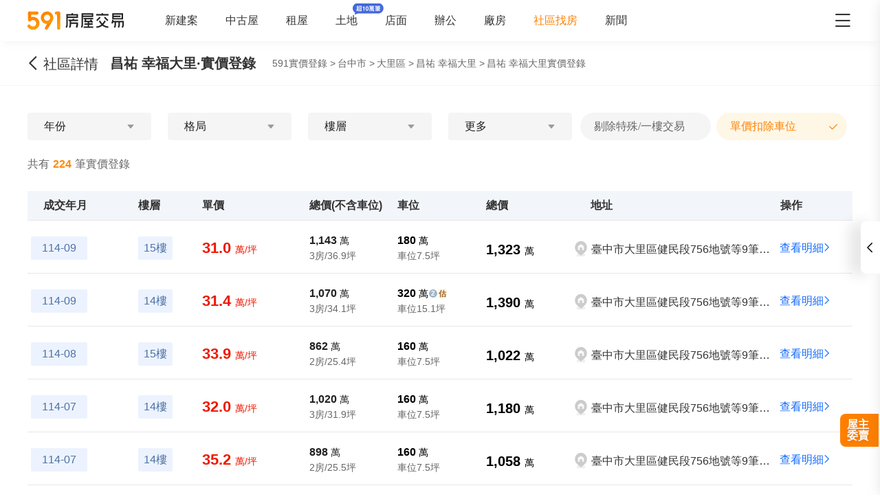

--- FILE ---
content_type: text/html;charset=utf-8
request_url: https://market.591.com.tw/5874254/price?guide=1
body_size: 45903
content:
<!DOCTYPE html><html  lang="zh-TW" class="" style=""><head><meta charset="utf-8"><meta name="viewport" content="width=device-width,initial-scale=1,maximum-scale=1,minimum-scale=1,user-scalable=no"><title>台中昌祐 幸福大里實價登錄查詢 - 591實價登錄</title><style>[data-v-99b22202]{box-sizing:border-box;-webkit-tap-highlight-color:transparent}li[data-v-99b22202],ul[data-v-99b22202]{list-style:none;margin:0;padding:0}address[data-v-99b22202]{font-style:normal}input[data-v-99b22202],textarea[data-v-99b22202]{-webkit-appearance:none}body.hide-scrollbar[data-v-99b22202]::-webkit-scrollbar-thumb{display:none}body[data-v-99b22202]::-webkit-scrollbar{height:10px;width:5px}body[data-v-99b22202]::-webkit-scrollbar-thumb{background:#2226;border-radius:4px}body[data-v-99b22202]::-webkit-scrollbar-thumb:window-inactive{background:#2226}body[data-v-99b22202]::-webkit-scrollbar-thumb:hover{background:#2229}.t5-container[data-v-99b22202]{box-sizing:border-box;margin:0 auto;width:100%}@media only screen and (min-width:1200px){.t5-container[data-v-99b22202]{width:1200px}}.bscroll-horizontal-scrollbar[data-v-99b22202]{z-index:90!important}.page-enter-active[data-v-99b22202]{-webkit-animation:pageIn-99b22202 0s;animation:pageIn-99b22202 0s}@-webkit-keyframes pageIn-99b22202{0%{opacity:1}to{opacity:1}}@keyframes pageIn-99b22202{0%{opacity:1}to{opacity:1}}.category-title[data-v-99b22202]{border-top:1px solid #e6e6e6;color:#333;font-size:24px;font-weight:700;height:90px;line-height:90px}@media only screen and (max-width:850px){.category-title[data-v-99b22202]{font-size:18px;height:64px;line-height:64px}}.show-all-btn[data-v-99b22202]{background-color:#fff;border:1px solid #e6e6e6;border-radius:4px;color:#333;cursor:pointer;display:block;font-size:16px;height:40px;line-height:38px;width:240px}@media(hover:hover)and (pointer:fine){.show-all-btn[data-v-99b22202]:hover{background:#f5f5f5}}.show-all-btn a[data-v-99b22202]{display:block}.show-entrust-btn[data-v-99b22202]{background-color:#ff8000;border-radius:4px;color:#fff;cursor:pointer;display:block;font-size:16px;height:40px;line-height:40px;max-width:100%;width:404px}@media(hover:hover)and (pointer:fine){.show-entrust-btn[data-v-99b22202]:hover{background-color:#ff9326}}.show-entrust-btn a[data-v-99b22202]{display:block}.suggestions-title[data-v-99b22202]{color:#222;font-size:16px;font-weight:700;height:40px;line-height:40px;padding:0 20px}main[data-v-99b22202]{background-color:#fff}@media only screen and (max-width:850px){.im-entry[data-v-99b22202]{display:none}}</style><style>[data-v-761eb54a]{box-sizing:border-box;-webkit-tap-highlight-color:transparent}li[data-v-761eb54a],ul[data-v-761eb54a]{list-style:none;margin:0;padding:0}address[data-v-761eb54a]{font-style:normal}input[data-v-761eb54a],textarea[data-v-761eb54a]{-webkit-appearance:none}body.hide-scrollbar[data-v-761eb54a]::-webkit-scrollbar-thumb{display:none}body[data-v-761eb54a]::-webkit-scrollbar{height:10px;width:5px}body[data-v-761eb54a]::-webkit-scrollbar-thumb{background:#2226;border-radius:4px}body[data-v-761eb54a]::-webkit-scrollbar-thumb:window-inactive{background:#2226}body[data-v-761eb54a]::-webkit-scrollbar-thumb:hover{background:#2229}.t5-container[data-v-761eb54a]{box-sizing:border-box;margin:0 auto;width:100%}@media only screen and (min-width:1200px){.t5-container[data-v-761eb54a]{width:1200px}}.bscroll-horizontal-scrollbar[data-v-761eb54a]{z-index:90!important}.page-enter-active[data-v-761eb54a]{-webkit-animation:pageIn-761eb54a 0s;animation:pageIn-761eb54a 0s}@-webkit-keyframes pageIn-761eb54a{0%{opacity:1}to{opacity:1}}@keyframes pageIn-761eb54a{0%{opacity:1}to{opacity:1}}.category-title[data-v-761eb54a]{border-top:1px solid #e6e6e6;color:#333;font-size:24px;font-weight:700;height:90px;line-height:90px}@media only screen and (max-width:850px){.category-title[data-v-761eb54a]{font-size:18px;height:64px;line-height:64px}}.show-all-btn[data-v-761eb54a]{background-color:#fff;border:1px solid #e6e6e6;border-radius:4px;color:#333;cursor:pointer;display:block;font-size:16px;height:40px;line-height:38px;width:240px}@media(hover:hover)and (pointer:fine){.show-all-btn[data-v-761eb54a]:hover{background:#f5f5f5}}.show-all-btn a[data-v-761eb54a]{display:block}.show-entrust-btn[data-v-761eb54a]{background-color:#ff8000;border-radius:4px;color:#fff;cursor:pointer;display:block;font-size:16px;height:40px;line-height:40px;max-width:100%;width:404px}@media(hover:hover)and (pointer:fine){.show-entrust-btn[data-v-761eb54a]:hover{background-color:#ff9326}}.show-entrust-btn a[data-v-761eb54a]{display:block}.suggestions-title[data-v-761eb54a]{color:#222;font-size:16px;font-weight:700;height:40px;line-height:40px;padding:0 20px}.im-entry .entry-wrapper{display:none!important}.real-price-container .header[data-v-761eb54a]{display:none}.real-price-container .bread-crumbs-item[data-v-761eb54a]{color:#666;font-size:14px;height:24px;line-height:24px}.real-price-container .t5-container[data-v-761eb54a]{min-height:480px;padding:10px 15px 0}.real-price-container .t5-container.with-broker[data-v-761eb54a]{padding-bottom:70px}@media only screen and (min-width:460px){.real-price-container .t5-container.with-broker[data-v-761eb54a]{padding-bottom:unset}}.real-price-container .trans-type-tabs-wrapper[data-v-761eb54a]{margin:-15px 0 24px}@media only screen and (max-width:850px){.real-price-container .trans-type-tabs-wrapper[data-v-761eb54a]{display:none}}.real-price-container .total[data-v-761eb54a]{color:#666;display:-webkit-box;display:-webkit-flex;display:flex;font-size:14px;height:30px;-webkit-box-pack:justify;-webkit-justify-content:space-between;justify-content:space-between;line-height:30px;margin:20px 0}.real-price-container .total strong[data-v-761eb54a]{color:#f80;padding:0 5px}.real-price-container .total a[data-v-761eb54a]{border-radius:4px;color:#126aff!important;height:30px;padding:0 8px}.real-price-container .loadend[data-v-761eb54a]{color:#999;line-height:40px;padding:30px 0;text-align:center}.real-price-container .header-tabs-wrapper[data-v-761eb54a]{display:-webkit-box;display:-webkit-flex;display:flex;height:60px;-webkit-box-pack:center;-webkit-justify-content:center;justify-content:center}@media only screen and (min-width:850px){.real-price-container .header-tabs-wrapper[data-v-761eb54a]{display:none}}.real-price-container .header-tabs-wrapper[data-v-761eb54a] .t5-tabs__item{color:#333;font-size:16px;font-weight:600}@media only screen and (min-width:850px){.real-price-container .price-header .price-header-broker[data-v-761eb54a]{margin-left:110px}}@media screen and (min-width:1500px){.real-price-container .price-header .price-header-broker[data-v-761eb54a]{margin-left:unset}}.real-price-container .price-header-broker[data-v-761eb54a]{display:none}@media only screen and (min-width:850px){.real-price-container .price-header-broker[data-v-761eb54a]{display:-webkit-box;display:-webkit-flex;display:flex;-webkit-flex-wrap:nowrap;flex-wrap:nowrap;-webkit-box-pack:unset;-webkit-justify-content:unset;justify-content:unset}.real-price-container .price-header-broker.is-fixed[data-v-761eb54a]{-webkit-box-pack:justify;-webkit-justify-content:space-between;justify-content:space-between}}.real-price-container .price-header-intro[data-v-761eb54a]{display:unset}@media only screen and (min-width:850px){.real-price-container .price-header-intro[data-v-761eb54a]{display:none}}.real-price-container .price-header .breadcrumbs-wrap[data-v-761eb54a]{-webkit-box-align:center;-webkit-align-items:center;align-items:center;display:-webkit-box;display:-webkit-flex;display:flex;font-weight:400}@media only screen and (min-width:1200px){.real-price-container .price-header .breadcrumbs-wrap[data-v-761eb54a]{margin-left:24px}}@media only screen and (min-width:460px){.real-price-container[data-v-761eb54a]{padding-top:0}.real-price-container .header[data-v-761eb54a]{display:block}.real-price-container .total[data-v-761eb54a]{margin:20px 0 24px}}@media only screen and (min-width:850px)and (hover:hover)and (pointer:fine){.real-price-container .total a[data-v-761eb54a]:hover{background:#f2f4f7}}@media(min-width:1080px){.real-price-container .t5-container[data-v-761eb54a]{padding:30px 15px 0}.real-price-container .total[data-v-761eb54a]{font-size:16px}}@media only screen and (min-width:1200px){.real-price-container .t5-container[data-v-761eb54a]{padding:30px 0 0}}</style><style>[data-v-ce65f4b0]{box-sizing:border-box;-webkit-tap-highlight-color:transparent}li[data-v-ce65f4b0],ul[data-v-ce65f4b0]{list-style:none;margin:0;padding:0}address[data-v-ce65f4b0]{font-style:normal}input[data-v-ce65f4b0],textarea[data-v-ce65f4b0]{-webkit-appearance:none}body.hide-scrollbar[data-v-ce65f4b0]::-webkit-scrollbar-thumb{display:none}body[data-v-ce65f4b0]::-webkit-scrollbar{height:10px;width:5px}body[data-v-ce65f4b0]::-webkit-scrollbar-thumb{background:#2226;border-radius:4px}body[data-v-ce65f4b0]::-webkit-scrollbar-thumb:window-inactive{background:#2226}body[data-v-ce65f4b0]::-webkit-scrollbar-thumb:hover{background:#2229}.t5-container[data-v-ce65f4b0]{box-sizing:border-box;margin:0 auto;width:100%}@media only screen and (min-width:1200px){.t5-container[data-v-ce65f4b0]{width:1200px}}.bscroll-horizontal-scrollbar[data-v-ce65f4b0]{z-index:90!important}.page-enter-active[data-v-ce65f4b0]{-webkit-animation:pageIn-ce65f4b0 0s;animation:pageIn-ce65f4b0 0s}@-webkit-keyframes pageIn-ce65f4b0{0%{opacity:1}to{opacity:1}}@keyframes pageIn-ce65f4b0{0%{opacity:1}to{opacity:1}}.category-title[data-v-ce65f4b0]{border-top:1px solid #e6e6e6;color:#333;font-size:24px;font-weight:700;height:90px;line-height:90px}@media only screen and (max-width:850px){.category-title[data-v-ce65f4b0]{font-size:18px;height:64px;line-height:64px}}.show-all-btn[data-v-ce65f4b0]{background-color:#fff;border:1px solid #e6e6e6;border-radius:4px;color:#333;cursor:pointer;display:block;font-size:16px;height:40px;line-height:38px;width:240px}@media(hover:hover)and (pointer:fine){.show-all-btn[data-v-ce65f4b0]:hover{background:#f5f5f5}}.show-all-btn a[data-v-ce65f4b0]{display:block}.show-entrust-btn[data-v-ce65f4b0]{background-color:#ff8000;border-radius:4px;color:#fff;cursor:pointer;display:block;font-size:16px;height:40px;line-height:40px;max-width:100%;width:404px}@media(hover:hover)and (pointer:fine){.show-entrust-btn[data-v-ce65f4b0]:hover{background-color:#ff9326}}.show-entrust-btn a[data-v-ce65f4b0]{display:block}.suggestions-title[data-v-ce65f4b0]{color:#222;font-size:16px;font-weight:700;height:40px;line-height:40px;padding:0 20px}.im-entry[data-v-ce65f4b0]{display:none}@media only screen and (min-width:850px){.im-entry[data-v-ce65f4b0]{display:unset}}</style><style>[data-v-32107fb2]{box-sizing:border-box;-webkit-tap-highlight-color:transparent}li[data-v-32107fb2],ul[data-v-32107fb2]{list-style:none;margin:0;padding:0}address[data-v-32107fb2]{font-style:normal}input[data-v-32107fb2],textarea[data-v-32107fb2]{-webkit-appearance:none}body.hide-scrollbar[data-v-32107fb2]::-webkit-scrollbar-thumb{display:none}body[data-v-32107fb2]::-webkit-scrollbar{height:10px;width:5px}body[data-v-32107fb2]::-webkit-scrollbar-thumb{background:#2226;border-radius:4px}body[data-v-32107fb2]::-webkit-scrollbar-thumb:window-inactive{background:#2226}body[data-v-32107fb2]::-webkit-scrollbar-thumb:hover{background:#2229}.header-container[data-v-32107fb2],.t5-container[data-v-32107fb2]{box-sizing:border-box;margin:0 auto;width:100%}@media only screen and (min-width:1200px){.header-container[data-v-32107fb2],.t5-container[data-v-32107fb2]{width:1200px}}.bscroll-horizontal-scrollbar[data-v-32107fb2]{z-index:90!important}.page-enter-active[data-v-32107fb2]{-webkit-animation:pageIn-32107fb2 0s;animation:pageIn-32107fb2 0s}@-webkit-keyframes pageIn-32107fb2{0%{opacity:1}to{opacity:1}}@keyframes pageIn-32107fb2{0%{opacity:1}to{opacity:1}}.category-title[data-v-32107fb2]{border-top:1px solid #e6e6e6;color:#333;font-size:24px;font-weight:700;height:90px;line-height:90px}@media only screen and (max-width:850px){.category-title[data-v-32107fb2]{font-size:18px;height:64px;line-height:64px}}.show-all-btn[data-v-32107fb2]{background-color:#fff;border:1px solid #e6e6e6;border-radius:4px;color:#333;cursor:pointer;display:block;font-size:16px;height:40px;line-height:38px;width:240px}@media(hover:hover)and (pointer:fine){.show-all-btn[data-v-32107fb2]:hover{background:#f5f5f5}}.show-all-btn a[data-v-32107fb2]{display:block}.show-entrust-btn[data-v-32107fb2]{background-color:#ff8000;border-radius:4px;color:#fff;cursor:pointer;display:block;font-size:16px;height:40px;line-height:40px;max-width:100%;width:404px}@media(hover:hover)and (pointer:fine){.show-entrust-btn[data-v-32107fb2]:hover{background-color:#ff9326}}.show-entrust-btn a[data-v-32107fb2]{display:block}.suggestions-title[data-v-32107fb2]{color:#222;font-size:16px;font-weight:700;height:40px;line-height:40px;padding:0 20px}.header[data-v-32107fb2]{background-color:#fff;box-shadow:0 8px 11px -6px #8282821a;position:relative;width:100%;z-index:104}.header-container[data-v-32107fb2]{-webkit-box-align:center;-webkit-align-items:center;align-items:center;display:-webkit-box;display:-webkit-flex;display:flex;height:60px;position:relative}.header-container a[data-v-32107fb2]{height:28px}@media only screen and (max-width:1200px){.header-container[data-v-32107fb2]{padding-left:20px;width:100%}}@media only screen and (max-width:1200px)and (max-width:850px){.header-container[data-v-32107fb2]{display:none}}.header-container .logo[data-v-32107fb2]{width:140px}.header-container i[data-v-32107fb2]{color:#333;cursor:pointer;font-size:28px;position:absolute;right:0}@media only screen and (max-width:1200px){.header-container i[data-v-32107fb2]{right:20px}}@media only screen and (min-width:850px)and (max-width:1000px){.header-container i[data-v-32107fb2]{right:0}}.header-container-mobile[data-v-32107fb2]{-webkit-box-align:center;-webkit-align-items:center;align-items:center;background:#fff;display:none;height:48px;width:100%}.header-container-mobile img[data-v-32107fb2]{height:30px;margin:0 auto}.header-container-mobile i.market-arrow-left[data-v-32107fb2]{color:#333;cursor:pointer;font-size:28px;left:15px;position:absolute}.header-container-mobile i.market-menu[data-v-32107fb2]{color:#333;cursor:pointer;font-size:28px;position:absolute;right:15px}@media only screen and (max-width:850px){.header-container-mobile[data-v-32107fb2]{display:-webkit-box;display:-webkit-flex;display:flex}}@media only screen and (max-width:370px){.header-container-mobile i.market-arrow-left[data-v-32107fb2],.header-container-mobile i.market-menu[data-v-32107fb2]{font-size:24px}}.header-container .nav-list[data-v-32107fb2]{-webkit-box-align:center;-webkit-align-items:center;align-items:center;display:-webkit-box;display:-webkit-flex;display:flex;margin:0 0 0 60px;padding:0}.header-container .nav-list li[data-v-32107fb2]{color:#333;font-size:16px;margin-right:40px;white-space:nowrap}@media only screen and (min-width:850px)and (max-width:1000px){.header-container .nav-list li[data-v-32107fb2]{margin-right:20px}}.header-container .nav-list li.active[data-v-32107fb2]{color:#ff8000}.header-container .nav-list li.land-new-icon[data-v-32107fb2]{position:relative}.header-container .nav-list li.land-new-icon[data-v-32107fb2]:after{background:url([data-uri]) 50% no-repeat;background-size:cover;content:"";height:16px;position:absolute;right:-38px;top:-16px;width:45px}@media(hover:hover)and (pointer:fine){.header-container .nav-list li[data-v-32107fb2]:hover{color:#ff8000}}</style><style>[data-v-dba38582]{box-sizing:border-box;-webkit-tap-highlight-color:transparent}li[data-v-dba38582],ul[data-v-dba38582]{list-style:none;margin:0;padding:0}address[data-v-dba38582]{font-style:normal}input[data-v-dba38582],textarea[data-v-dba38582]{-webkit-appearance:none}body.hide-scrollbar[data-v-dba38582]::-webkit-scrollbar-thumb{display:none}body[data-v-dba38582]::-webkit-scrollbar{height:10px;width:5px}body[data-v-dba38582]::-webkit-scrollbar-thumb{background:#2226;border-radius:4px}body[data-v-dba38582]::-webkit-scrollbar-thumb:window-inactive{background:#2226}body[data-v-dba38582]::-webkit-scrollbar-thumb:hover{background:#2229}.t5-container[data-v-dba38582]{box-sizing:border-box;margin:0 auto;width:100%}@media only screen and (min-width:1200px){.t5-container[data-v-dba38582]{width:1200px}}.bscroll-horizontal-scrollbar[data-v-dba38582]{z-index:90!important}.page-enter-active[data-v-dba38582]{-webkit-animation:pageIn-dba38582 0s;animation:pageIn-dba38582 0s}@-webkit-keyframes pageIn-dba38582{0%{opacity:1}to{opacity:1}}@keyframes pageIn-dba38582{0%{opacity:1}to{opacity:1}}.category-title[data-v-dba38582]{border-top:1px solid #e6e6e6;color:#333;font-size:24px;font-weight:700;height:90px;line-height:90px}@media only screen and (max-width:850px){.category-title[data-v-dba38582]{font-size:18px;height:64px;line-height:64px}}.show-all-btn[data-v-dba38582]{background-color:#fff;border:1px solid #e6e6e6;border-radius:4px;color:#333;cursor:pointer;display:block;font-size:16px;height:40px;line-height:38px;width:240px}@media(hover:hover)and (pointer:fine){.show-all-btn[data-v-dba38582]:hover{background:#f5f5f5}}.show-all-btn a[data-v-dba38582]{display:block}.show-entrust-btn[data-v-dba38582]{background-color:#ff8000;border-radius:4px;color:#fff;cursor:pointer;display:block;font-size:16px;height:40px;line-height:40px;max-width:100%;width:404px}@media(hover:hover)and (pointer:fine){.show-entrust-btn[data-v-dba38582]:hover{background-color:#ff9326}}.show-entrust-btn a[data-v-dba38582]{display:block}.suggestions-title[data-v-dba38582]{color:#222;font-size:16px;font-weight:700;height:40px;line-height:40px;padding:0 20px}.menu-wrapper[data-v-dba38582],.nav-menu .app-links[data-v-dba38582],.nav-menu .help-menu ul[data-v-dba38582],.nav-menu .nav-list[data-v-dba38582],.nav-menu .publish-menu[data-v-dba38582]{display:-webkit-box;display:-webkit-flex;display:flex;-webkit-flex-wrap:wrap;flex-wrap:wrap;margin:0;padding:0}.menu-item[data-v-dba38582],.nav-menu .help-menu ul li[data-v-dba38582],.nav-menu .nav-list li[data-v-dba38582],.nav-menu .publish-menu li[data-v-dba38582]{border:1px solid #e6e6e6;border-radius:4px;color:#333;cursor:pointer;-webkit-box-flex:0;-webkit-flex:0 0 96px;flex:0 0 96px;font-size:14px;height:40px;line-height:40px;margin-top:6px;text-align:center}@media(hover:hover)and (pointer:fine){.menu-item[data-v-dba38582]:hover,.nav-menu .help-menu ul li[data-v-dba38582]:hover,.nav-menu .nav-list li[data-v-dba38582]:hover,.nav-menu .publish-menu li[data-v-dba38582]:hover{background-color:#f5f5f5;border-color:#e6e6e6;color:#333;font-weight:600}}.menu-title[data-v-dba38582],.nav-menu .app h4[data-v-dba38582],.nav-menu .help h4[data-v-dba38582],.nav-menu .publish h4[data-v-dba38582]{color:#333;cursor:pointer;font-size:16px;font-weight:600;height:24px;line-height:24px;margin:0;padding:0;position:relative}.menu-title i[data-v-dba38582],.nav-menu .app h4 i[data-v-dba38582],.nav-menu .help h4 i[data-v-dba38582],.nav-menu .publish h4 i[data-v-dba38582]{color:#666;cursor:pointer;position:absolute;right:0;-webkit-transform:rotate(0);transform:rotate(0);-webkit-transform-origin:center;transform-origin:center;-webkit-transition:.2s;transition:.2s}.menu-title i.active[data-v-dba38582],.nav-menu .app h4 i.active[data-v-dba38582],.nav-menu .help h4 i.active[data-v-dba38582],.nav-menu .publish h4 i.active[data-v-dba38582]{color:#ff8000;-webkit-transform:rotate(180deg);transform:rotate(180deg)}.nav-menu[data-v-dba38582]{background-color:#fff;height:100%;position:fixed;right:0;top:0;width:335px;z-index:106}@media only screen and (max-width:335px){.nav-menu[data-v-dba38582]{width:320px}}@media only screen and (max-width:850px){.nav-menu[data-v-dba38582]{right:0}}.nav-menu-header[data-v-dba38582]{-webkit-box-align:center;-webkit-align-items:center;align-items:center;border-bottom:1px solid #f5f5f5;box-sizing:border-box;display:-webkit-box;display:-webkit-flex;display:flex;height:52px;-webkit-box-pack:justify;-webkit-justify-content:space-between;justify-content:space-between;line-height:52px;padding:0 15px;width:100%}.nav-menu-header img[data-v-dba38582]{display:inline-block;height:30px}.nav-menu-header i[data-v-dba38582]{color:#666;cursor:pointer}.nav-menu-overlay[data-v-dba38582]{background:#0009;height:100%;left:0;position:fixed;right:0;top:0;width:100%;z-index:99}.nav-menu-container[data-v-dba38582]{box-sizing:border-box;padding:0 15px;width:100%}@media only screen and (max-width:335px){.nav-menu-container[data-v-dba38582]{padding:0 7.5px}}.nav-menu .user-action[data-v-dba38582]{display:-webkit-box;display:-webkit-flex;display:flex;-webkit-box-pack:justify;-webkit-justify-content:space-between;justify-content:space-between;padding:24px 0}.nav-menu .user-action .user[data-v-dba38582],.nav-menu .user-action span[data-v-dba38582]{border:1px solid #e6e6e6;border-radius:4px;color:#333;cursor:pointer;-webkit-box-flex:1;-webkit-flex:1 1;flex:1 1;font-size:16px;height:40px;line-height:40px;margin-right:6px;text-align:center}.nav-menu .user-action .user a[data-v-dba38582],.nav-menu .user-action span a[data-v-dba38582]{display:inline-block;height:100%;width:100%}.nav-menu .user-action .user[data-v-dba38582]:last-child,.nav-menu .user-action span[data-v-dba38582]:last-child{margin-right:0}@media(hover:hover)and (pointer:fine){.nav-menu .user-action .user[data-v-dba38582]:not(.user):hover,.nav-menu .user-action span[data-v-dba38582]:not(.user):hover{background-color:#f5f5f5;border-color:#e6e6e6;color:#333;font-weight:600}}.nav-menu .user-action .user[data-v-dba38582]{-webkit-box-align:center;-webkit-align-items:center;align-items:center;background-color:#fff;border:0;display:-webkit-box;display:-webkit-flex;display:flex;-webkit-box-pack:center;-webkit-justify-content:center;justify-content:center}.nav-menu .user-action .user i[data-v-dba38582]{color:#ff8000;font-size:22px;margin-right:6px}.nav-menu .nav-list[data-v-dba38582]{padding-bottom:24px}.nav-menu .nav-list li[data-v-dba38582]{margin-right:5px}.nav-menu .nav-list li a[data-v-dba38582]{display:inline-block;height:100%;width:100%}.nav-menu .nav-list li[data-v-dba38582]:nth-of-type(3n){margin-right:0}.nav-menu .nav-list li.active[data-v-dba38582]{position:relative}.nav-menu .nav-list li.active[data-v-dba38582]:after{background:url([data-uri]) 50% no-repeat;background-size:100%;content:"";height:13px;position:absolute;right:0;top:50%;-webkit-transform:translateY(-50%);transform:translateY(-50%);width:19px}.nav-menu .nav-list li.land-new-icon[data-v-dba38582]{position:relative}.nav-menu .nav-list li.land-new-icon[data-v-dba38582]:after{background:url([data-uri]) 50% no-repeat;background-size:cover;content:"";height:16px;position:absolute;right:-6px;top:-6px;width:45px}.nav-menu .publish[data-v-dba38582]{border-bottom:1px solid #f5f5f5;margin-bottom:12px;padding-bottom:12px}.nav-menu .publish-menu li[data-v-dba38582]{margin-right:5px}.nav-menu .publish-menu li[data-v-dba38582]:nth-of-type(3n){margin-right:0}.nav-menu .app[data-v-dba38582]{border-bottom:1px solid #f5f5f5;margin-bottom:12px;padding-bottom:12px}.nav-menu .app-links[data-v-dba38582]{padding-top:6px}.nav-menu .app-links li[data-v-dba38582]{-webkit-box-flex:0;-webkit-flex:0 0 100px;flex:0 0 100px}.nav-menu .app-links li img[data-v-dba38582]{display:block;margin:0 auto;width:60px}.nav-menu .app-links li p[data-v-dba38582]{color:#333;font-size:14px;line-height:30px;text-align:center}@media(hover:hover)and (pointer:fine){.nav-menu .app-links li:hover p[data-v-dba38582]{color:#ff8000}}.nav-menu .help[data-v-dba38582]{padding-bottom:24px}@media only screen and (max-width:850px){.nav-menu .help[data-v-dba38582]{padding-bottom:65px}}.nav-menu .help-menu[data-v-dba38582]{border-bottom:1px solid #f5f5f5;margin:0;padding:24px 0}.nav-menu .help-menu[data-v-dba38582]:last-child{border-bottom:0}.nav-menu .help-menu h5[data-v-dba38582]{color:#333;font-size:14px;line-height:22px;margin-bottom:13px;padding-left:15px}.nav-menu .help-menu ul li[data-v-dba38582]{margin-right:5px}.nav-menu .help-menu ul li[data-v-dba38582]:nth-of-type(3n){margin-right:0}.nav-menu .help-menu .special[data-v-dba38582]{-webkit-box-flex:0;-webkit-flex:0 0 150px;flex:0 0 150px}.nav-menu .help[data-v-dba38582] .help-desc{color:#333;font-size:14px;line-height:20px;margin-bottom:4px}.nav-menu .help[data-v-dba38582] .help-desc em{color:#999}.nav-menu .help .help-desc-wrapper[data-v-dba38582]{padding:12px 0}.nav-menu .help .full-help-info[data-v-dba38582]{background-color:#f5f5f5;border-radius:4px;box-shadow:0 1px #e6e6e6;color:#333;display:block;font-size:14px;height:40px;line-height:40px;text-align:center;width:100%}@media(hover:hover)and (pointer:fine){.nav-menu .help .full-help-info[data-v-dba38582]:hover{background-color:#e6e6e6}}</style><style>[data-v-dba38582]{box-sizing:border-box;-webkit-tap-highlight-color:transparent}li[data-v-dba38582],ul[data-v-dba38582]{list-style:none;margin:0;padding:0}address[data-v-dba38582]{font-style:normal}input[data-v-dba38582],textarea[data-v-dba38582]{-webkit-appearance:none}body.hide-scrollbar[data-v-dba38582]::-webkit-scrollbar-thumb{display:none}body[data-v-dba38582]::-webkit-scrollbar{height:10px;width:5px}body[data-v-dba38582]::-webkit-scrollbar-thumb{background:#2226;border-radius:4px}body[data-v-dba38582]::-webkit-scrollbar-thumb:window-inactive{background:#2226}body[data-v-dba38582]::-webkit-scrollbar-thumb:hover{background:#2229}.t5-container[data-v-dba38582]{box-sizing:border-box;margin:0 auto;width:100%}@media only screen and (min-width:1200px){.t5-container[data-v-dba38582]{width:1200px}}.bscroll-horizontal-scrollbar[data-v-dba38582]{z-index:90!important}.page-enter-active[data-v-dba38582]{-webkit-animation:pageIn-dba38582 0s;animation:pageIn-dba38582 0s}@-webkit-keyframes pageIn-dba38582{0%{opacity:1}to{opacity:1}}@keyframes pageIn-dba38582{0%{opacity:1}to{opacity:1}}.category-title[data-v-dba38582]{border-top:1px solid #e6e6e6;color:#333;font-size:24px;font-weight:700;height:90px;line-height:90px}@media only screen and (max-width:850px){.category-title[data-v-dba38582]{font-size:18px;height:64px;line-height:64px}}.show-all-btn[data-v-dba38582]{background-color:#fff;border:1px solid #e6e6e6;border-radius:4px;color:#333;cursor:pointer;display:block;font-size:16px;height:40px;line-height:38px;width:240px}@media(hover:hover)and (pointer:fine){.show-all-btn[data-v-dba38582]:hover{background:#f5f5f5}}.show-all-btn a[data-v-dba38582]{display:block}.show-entrust-btn[data-v-dba38582]{background-color:#ff8000;border-radius:4px;color:#fff;cursor:pointer;display:block;font-size:16px;height:40px;line-height:40px;max-width:100%;width:404px}@media(hover:hover)and (pointer:fine){.show-entrust-btn[data-v-dba38582]:hover{background-color:#ff9326}}.show-entrust-btn a[data-v-dba38582]{display:block}.suggestions-title[data-v-dba38582]{color:#222;font-size:16px;font-weight:700;height:40px;line-height:40px;padding:0 20px}.help-item-popup[data-v-dba38582]{position:relative}.help-item-popup .help-item-title[data-v-dba38582]{cursor:pointer;line-height:40px}.help-item-popup .help-item-content[data-v-dba38582]{background:#fff;border:1px solid #e6e6e6;border-radius:4px;bottom:100%;box-shadow:0 3px 16px 2px #0000000a,0 7px 14px 1px #00000014,0 5px 5px -3px #00000014;color:#333;left:-100px;opacity:0;padding:10px;position:absolute;text-align:left;-webkit-transform:scaleY(0);transform:scaleY(0);-webkit-transform-origin:bottom;transform-origin:bottom;-webkit-transition:-webkit-transform .2s ease;transition:-webkit-transform .2s ease;transition:transform .2s ease;transition:transform .2s ease,-webkit-transform .2s ease;width:300px;z-index:-1}.help-item-popup .help-item-content.min[data-v-dba38582]{left:-128px;width:230px}.help-item-popup .help-item-content[data-v-dba38582] .popup-item{display:-webkit-box;display:-webkit-flex;display:flex;font-weight:400;gap:0 15px;line-height:24px}.help-item-popup .help-item-content[data-v-dba38582] .popup-item+.popup-item{margin-top:8px}.help-item-popup .help-item-content[data-v-dba38582] .popup-item .title{-webkit-flex-shrink:0;flex-shrink:0;font-weight:700}.help-item-popup .help-item-content[data-v-dba38582] .popup-item .phone{font-size:18px;font-weight:700}.help-item-popup .help-item-content[data-v-dba38582] .popup-item .email{font-weight:700}.help-item-popup .help-item-content[data-v-dba38582] .highlight{color:#006aff!important}.help-item-popup:hover .help-item-title[data-v-dba38582]{color:#f60;text-decoration:underline}.help-item-popup:hover .help-item-content[data-v-dba38582]{opacity:1;-webkit-transform:scaleY(1);transform:scaleY(1);z-index:1}</style><style>[data-v-2ec52d60]{box-sizing:border-box;-webkit-tap-highlight-color:transparent}li[data-v-2ec52d60],ul[data-v-2ec52d60]{list-style:none;margin:0;padding:0}address[data-v-2ec52d60]{font-style:normal}input[data-v-2ec52d60],textarea[data-v-2ec52d60]{-webkit-appearance:none}body.hide-scrollbar[data-v-2ec52d60]::-webkit-scrollbar-thumb{display:none}body[data-v-2ec52d60]::-webkit-scrollbar{height:10px;width:5px}body[data-v-2ec52d60]::-webkit-scrollbar-thumb{background:#2226;border-radius:4px}body[data-v-2ec52d60]::-webkit-scrollbar-thumb:window-inactive{background:#2226}body[data-v-2ec52d60]::-webkit-scrollbar-thumb:hover{background:#2229}.t5-container[data-v-2ec52d60]{box-sizing:border-box;margin:0 auto;width:100%}@media only screen and (min-width:1200px){.t5-container[data-v-2ec52d60]{width:1200px}}.bscroll-horizontal-scrollbar[data-v-2ec52d60]{z-index:90!important}.page-enter-active[data-v-2ec52d60]{-webkit-animation:pageIn-2ec52d60 0s;animation:pageIn-2ec52d60 0s}@-webkit-keyframes pageIn-2ec52d60{0%{opacity:1}to{opacity:1}}@keyframes pageIn-2ec52d60{0%{opacity:1}to{opacity:1}}.category-title[data-v-2ec52d60]{border-top:1px solid #e6e6e6;color:#333;font-size:24px;font-weight:700;height:90px;line-height:90px}@media only screen and (max-width:850px){.category-title[data-v-2ec52d60]{font-size:18px;height:64px;line-height:64px}}.show-all-btn[data-v-2ec52d60]{background-color:#fff;border:1px solid #e6e6e6;border-radius:4px;color:#333;cursor:pointer;display:block;font-size:16px;height:40px;line-height:38px;width:240px}@media(hover:hover)and (pointer:fine){.show-all-btn[data-v-2ec52d60]:hover{background:#f5f5f5}}.show-all-btn a[data-v-2ec52d60]{display:block}.show-entrust-btn[data-v-2ec52d60]{background-color:#ff8000;border-radius:4px;color:#fff;cursor:pointer;display:block;font-size:16px;height:40px;line-height:40px;max-width:100%;width:404px}@media(hover:hover)and (pointer:fine){.show-entrust-btn[data-v-2ec52d60]:hover{background-color:#ff9326}}.show-entrust-btn a[data-v-2ec52d60]{display:block}.suggestions-title[data-v-2ec52d60]{color:#222;font-size:16px;font-weight:700;height:40px;line-height:40px;padding:0 20px}@media only screen and (min-width:1200px){.sub-header[data-v-2ec52d60] .t5-container{width:900px}}@media only screen and (min-width:850px){.sub-header[data-v-2ec52d60] .t5-container .sub-header-broker{margin-left:110px}}@media only screen and (min-width:1200px){.sub-header[data-v-2ec52d60] .t5-container .sub-header-broker{margin-left:unset}}.sub-header[data-v-2ec52d60] .breadcrumbs-wrap{-webkit-box-align:center;-webkit-align-items:center;align-items:center;display:-webkit-box;display:-webkit-flex;display:flex;font-weight:400}.sub-header[data-v-2ec52d60] .breadcrumbs-wrap .bread-crumbs-item{color:#666;font-size:14px;height:24px;line-height:24px}@media only screen and (min-width:1200px){.sub-header[data-v-2ec52d60] .breadcrumbs-wrap{margin-left:24px}}.sub-header-broker[data-v-2ec52d60]{display:none}@media only screen and (min-width:850px){.sub-header-broker[data-v-2ec52d60]{display:-webkit-box;display:-webkit-flex;display:flex;-webkit-flex-wrap:nowrap;flex-wrap:nowrap;-webkit-box-pack:unset;-webkit-justify-content:unset;justify-content:unset}.sub-header-broker.is-fixed[data-v-2ec52d60]{-webkit-box-pack:justify;-webkit-justify-content:space-between;justify-content:space-between}}.sub-header-broker .title[data-v-2ec52d60]{font-size:20px}.sub-header-broker .title.is-fixed[data-v-2ec52d60]{-webkit-box-flex:1;-webkit-flex:1 1 auto;flex:1 1 auto;overflow:hidden;text-align:left;text-overflow:ellipsis;white-space:nowrap;width:0}.sub-header-broker .broker-info[data-v-2ec52d60]{-webkit-box-align:center;-webkit-align-items:center;align-items:center;display:-webkit-box;display:-webkit-flex;display:flex;-webkit-box-flex:0;-webkit-flex:none;flex:none;font-size:16px;font-weight:700;margin-left:auto}.sub-header-broker .broker-info[data-v-2ec52d60]:after{background-color:#e6e6e6;content:"";display:inline-block;height:14px;margin:0 12px;width:1px}.sub-header-broker .broker-info .broker-info-img[data-v-2ec52d60]{border-radius:50%;height:20px;margin-right:4px;position:relative;top:-1px;width:20px}.sub-header-intro[data-v-2ec52d60]{display:unset}@media only screen and (min-width:850px){.sub-header-intro[data-v-2ec52d60]{display:none}}@media only screen and (min-width:1200px){.is-large[data-v-2ec52d60] .t5-container{width:1200px}}@media only screen and (min-width:1200px){.is-large[data-v-2ec52d60] .t5-container .sub-header-broker{margin-left:110px}}@media screen and (min-width:1500px){.is-large[data-v-2ec52d60] .t5-container .sub-header-broker{margin-left:unset}}</style><style>[data-v-5afc9121]{box-sizing:border-box;-webkit-tap-highlight-color:transparent}li[data-v-5afc9121],ul[data-v-5afc9121]{list-style:none;margin:0;padding:0}address[data-v-5afc9121]{font-style:normal}input[data-v-5afc9121],textarea[data-v-5afc9121]{-webkit-appearance:none}body.hide-scrollbar[data-v-5afc9121]::-webkit-scrollbar-thumb{display:none}body[data-v-5afc9121]::-webkit-scrollbar{height:10px;width:5px}body[data-v-5afc9121]::-webkit-scrollbar-thumb{background:#2226;border-radius:4px}body[data-v-5afc9121]::-webkit-scrollbar-thumb:window-inactive{background:#2226}body[data-v-5afc9121]::-webkit-scrollbar-thumb:hover{background:#2229}.t5-container[data-v-5afc9121]{box-sizing:border-box;margin:0 auto;width:100%}@media only screen and (min-width:1200px){.t5-container[data-v-5afc9121]{width:1200px}}.bscroll-horizontal-scrollbar[data-v-5afc9121]{z-index:90!important}.page-enter-active[data-v-5afc9121]{-webkit-animation:pageIn-5afc9121 0s;animation:pageIn-5afc9121 0s}@-webkit-keyframes pageIn-5afc9121{0%{opacity:1}to{opacity:1}}@keyframes pageIn-5afc9121{0%{opacity:1}to{opacity:1}}.category-title[data-v-5afc9121]{border-top:1px solid #e6e6e6;color:#333;font-size:24px;font-weight:700;height:90px;line-height:90px}@media only screen and (max-width:850px){.category-title[data-v-5afc9121]{font-size:18px;height:64px;line-height:64px}}.show-all-btn[data-v-5afc9121]{background-color:#fff;border:1px solid #e6e6e6;border-radius:4px;color:#333;cursor:pointer;display:block;font-size:16px;height:40px;line-height:38px;width:240px}@media(hover:hover)and (pointer:fine){.show-all-btn[data-v-5afc9121]:hover{background:#f5f5f5}}.show-all-btn a[data-v-5afc9121]{display:block}.show-entrust-btn[data-v-5afc9121]{background-color:#ff8000;border-radius:4px;color:#fff;cursor:pointer;display:block;font-size:16px;height:40px;line-height:40px;max-width:100%;width:404px}@media(hover:hover)and (pointer:fine){.show-entrust-btn[data-v-5afc9121]:hover{background-color:#ff9326}}.show-entrust-btn a[data-v-5afc9121]{display:block}.suggestions-title[data-v-5afc9121]{color:#222;font-size:16px;font-weight:700;height:40px;line-height:40px;padding:0 20px}.back[data-v-5afc9121]{color:#333;cursor:pointer;font-size:28px;height:34px;left:15px;line-height:34px;padding:0 12px 0 5px;position:absolute;white-space:nowrap;width:auto}@media(hover:hover)and (pointer:fine){.back[data-v-5afc9121]:hover{background:#f2f4f7;border-radius:4px}}.back[data-v-5afc9121]:before{color:#333}.back span[data-v-5afc9121]{display:none;font-size:20px}h1[data-v-5afc9121]{font-size:18px;font-weight:600;line-height:50px;margin:0;overflow:hidden;text-align:center;text-overflow:ellipsis;white-space:nowrap}@media only screen and (min-width:460px){.back[data-v-5afc9121]{left:15px}.back.hide-sm[data-v-5afc9121]{display:none}h1[data-v-5afc9121]{font-size:20px}}@media only screen and (min-width:850px){.back span[data-v-5afc9121]{display:inline-block}.back.hide-sm[data-v-5afc9121]{display:block}}@media only screen and (min-width:1200px){.back[data-v-5afc9121]{left:30px}.back span[data-v-5afc9121]{font-size:20px}h1[data-v-5afc9121]{font-size:24px;line-height:64px;text-align:left}}@media(max-width:1500px){h1[data-v-5afc9121]{text-align:center}}</style><style>[data-v-cf392b7d]{box-sizing:border-box;-webkit-tap-highlight-color:transparent}li[data-v-cf392b7d],ul[data-v-cf392b7d]{list-style:none;margin:0;padding:0}address[data-v-cf392b7d]{font-style:normal}input[data-v-cf392b7d],textarea[data-v-cf392b7d]{-webkit-appearance:none}body.hide-scrollbar[data-v-cf392b7d]::-webkit-scrollbar-thumb{display:none}body[data-v-cf392b7d]::-webkit-scrollbar{height:10px;width:5px}body[data-v-cf392b7d]::-webkit-scrollbar-thumb{background:#2226;border-radius:4px}body[data-v-cf392b7d]::-webkit-scrollbar-thumb:window-inactive{background:#2226}body[data-v-cf392b7d]::-webkit-scrollbar-thumb:hover{background:#2229}.t5-container[data-v-cf392b7d]{box-sizing:border-box;margin:0 auto;width:100%}@media only screen and (min-width:1200px){.t5-container[data-v-cf392b7d]{width:1200px}}.bscroll-horizontal-scrollbar[data-v-cf392b7d]{z-index:90!important}.page-enter-active[data-v-cf392b7d]{-webkit-animation:pageIn-cf392b7d 0s;animation:pageIn-cf392b7d 0s}@-webkit-keyframes pageIn-cf392b7d{0%{opacity:1}to{opacity:1}}@keyframes pageIn-cf392b7d{0%{opacity:1}to{opacity:1}}.category-title[data-v-cf392b7d]{border-top:1px solid #e6e6e6;color:#333;font-size:24px;font-weight:700;height:90px;line-height:90px}@media only screen and (max-width:850px){.category-title[data-v-cf392b7d]{font-size:18px;height:64px;line-height:64px}}.show-all-btn[data-v-cf392b7d]{background-color:#fff;border:1px solid #e6e6e6;border-radius:4px;color:#333;cursor:pointer;display:block;font-size:16px;height:40px;line-height:38px;width:240px}@media(hover:hover)and (pointer:fine){.show-all-btn[data-v-cf392b7d]:hover{background:#f5f5f5}}.show-all-btn a[data-v-cf392b7d]{display:block}.show-entrust-btn[data-v-cf392b7d]{background-color:#ff8000;border-radius:4px;color:#fff;cursor:pointer;display:block;font-size:16px;height:40px;line-height:40px;max-width:100%;width:404px}@media(hover:hover)and (pointer:fine){.show-entrust-btn[data-v-cf392b7d]:hover{background-color:#ff9326}}.show-entrust-btn a[data-v-cf392b7d]{display:block}.suggestions-title[data-v-cf392b7d]{color:#222;font-size:16px;font-weight:700;height:40px;line-height:40px;padding:0 20px}.header-bar[data-v-cf392b7d]{-webkit-box-align:center;-webkit-align-items:center;align-items:center;background:#fff;color:#333;display:-webkit-box;display:-webkit-flex;display:flex;font-family:PingFangSC,PingFangSC-Semibold;padding:0 50px;position:relative;z-index:90}.header-bar.fixed[data-v-cf392b7d],.header-bar.sticky[data-v-cf392b7d]{left:0;position:fixed;top:0;width:100%}.header-bar.t5-shadow[data-v-cf392b7d]{box-shadow:0 3px 12px #8282821a}@media only screen and (min-width:460px){.header-bar[data-v-cf392b7d]{border-bottom:1px solid #f5f5f5}.header-bar.fixed[data-v-cf392b7d]{position:relative}.header-bar.sticky[data-v-cf392b7d]{position:fixed!important}}@media only screen and (min-width:1200px){.header-bar[data-v-cf392b7d]{line-height:64px}}</style><style>[data-v-173e982a]{box-sizing:border-box;-webkit-tap-highlight-color:transparent}li[data-v-173e982a],ul[data-v-173e982a]{list-style:none;margin:0;padding:0}address[data-v-173e982a]{font-style:normal}input[data-v-173e982a],textarea[data-v-173e982a]{-webkit-appearance:none}body.hide-scrollbar[data-v-173e982a]::-webkit-scrollbar-thumb{display:none}body[data-v-173e982a]::-webkit-scrollbar{height:10px;width:5px}body[data-v-173e982a]::-webkit-scrollbar-thumb{background:#2226;border-radius:4px}body[data-v-173e982a]::-webkit-scrollbar-thumb:window-inactive{background:#2226}body[data-v-173e982a]::-webkit-scrollbar-thumb:hover{background:#2229}.bread-crumbs[data-v-173e982a],.t5-container[data-v-173e982a]{box-sizing:border-box;margin:0 auto;width:100%}@media only screen and (min-width:1200px){.bread-crumbs[data-v-173e982a],.t5-container[data-v-173e982a]{width:1200px}}.bscroll-horizontal-scrollbar[data-v-173e982a]{z-index:90!important}.page-enter-active[data-v-173e982a]{-webkit-animation:pageIn-173e982a 0s;animation:pageIn-173e982a 0s}@-webkit-keyframes pageIn-173e982a{0%{opacity:1}to{opacity:1}}@keyframes pageIn-173e982a{0%{opacity:1}to{opacity:1}}.category-title[data-v-173e982a]{border-top:1px solid #e6e6e6;color:#333;font-size:24px;font-weight:700;height:90px;line-height:90px}@media only screen and (max-width:850px){.category-title[data-v-173e982a]{font-size:18px;height:64px;line-height:64px}}.show-all-btn[data-v-173e982a]{background-color:#fff;border:1px solid #e6e6e6;border-radius:4px;color:#333;cursor:pointer;display:block;font-size:16px;height:40px;line-height:38px;width:240px}@media(hover:hover)and (pointer:fine){.show-all-btn[data-v-173e982a]:hover{background:#f5f5f5}}.show-all-btn a[data-v-173e982a]{display:block}.show-entrust-btn[data-v-173e982a]{background-color:#ff8000;border-radius:4px;color:#fff;cursor:pointer;display:block;font-size:16px;height:40px;line-height:40px;max-width:100%;width:404px}@media(hover:hover)and (pointer:fine){.show-entrust-btn[data-v-173e982a]:hover{background-color:#ff9326}}.show-entrust-btn a[data-v-173e982a]{display:block}.suggestions-title[data-v-173e982a]{color:#222;font-size:16px;font-weight:700;height:40px;line-height:40px;padding:0 20px}.bread-crumbs[data-v-173e982a]{display:-webkit-box;display:-webkit-flex;display:flex;-webkit-flex-wrap:wrap;flex-wrap:wrap;font-size:16px}.bread-crumbs li[data-v-173e982a]{color:#666;cursor:pointer;font-size:14px;height:24px;line-height:24px;margin-right:3px}@media(hover:hover)and (pointer:fine){.bread-crumbs li[data-v-173e982a]:not(.bread-crumbs li:last-child):hover{color:#ff8000}}.bread-crumbs li[data-v-173e982a]:last-child{cursor:default;margin:0}@media only screen and (max-width:1200px){.bread-crumbs[data-v-173e982a]{padding:0 20px}}@media only screen and (max-width:850px){.bread-crumbs[data-v-173e982a]{font-size:14px;padding:0 15px}}</style><style>[data-v-3308325f]{box-sizing:border-box;-webkit-tap-highlight-color:transparent}li[data-v-3308325f],ul[data-v-3308325f]{list-style:none;margin:0;padding:0}address[data-v-3308325f]{font-style:normal}input[data-v-3308325f],textarea[data-v-3308325f]{-webkit-appearance:none}body.hide-scrollbar[data-v-3308325f]::-webkit-scrollbar-thumb{display:none}body[data-v-3308325f]::-webkit-scrollbar{height:10px;width:5px}body[data-v-3308325f]::-webkit-scrollbar-thumb{background:#2226;border-radius:4px}body[data-v-3308325f]::-webkit-scrollbar-thumb:window-inactive{background:#2226}body[data-v-3308325f]::-webkit-scrollbar-thumb:hover{background:#2229}.t5-container[data-v-3308325f]{box-sizing:border-box;margin:0 auto;width:100%}@media only screen and (min-width:1200px){.t5-container[data-v-3308325f]{width:1200px}}.bscroll-horizontal-scrollbar[data-v-3308325f]{z-index:90!important}.page-enter-active[data-v-3308325f]{-webkit-animation:pageIn-3308325f 0s;animation:pageIn-3308325f 0s}@-webkit-keyframes pageIn-3308325f{0%{opacity:1}to{opacity:1}}@keyframes pageIn-3308325f{0%{opacity:1}to{opacity:1}}.category-title[data-v-3308325f]{border-top:1px solid #e6e6e6;color:#333;font-size:24px;font-weight:700;height:90px;line-height:90px}@media only screen and (max-width:850px){.category-title[data-v-3308325f]{font-size:18px;height:64px;line-height:64px}}.show-all-btn[data-v-3308325f]{background-color:#fff;border:1px solid #e6e6e6;border-radius:4px;color:#333;cursor:pointer;display:block;font-size:16px;height:40px;line-height:38px;width:240px}@media(hover:hover)and (pointer:fine){.show-all-btn[data-v-3308325f]:hover{background:#f5f5f5}}.show-all-btn a[data-v-3308325f]{display:block}.show-entrust-btn[data-v-3308325f]{background-color:#ff8000;border-radius:4px;color:#fff;cursor:pointer;display:block;font-size:16px;height:40px;line-height:40px;max-width:100%;width:404px}@media(hover:hover)and (pointer:fine){.show-entrust-btn[data-v-3308325f]:hover{background-color:#ff9326}}.show-entrust-btn a[data-v-3308325f]{display:block}.suggestions-title[data-v-3308325f]{color:#222;font-size:16px;font-weight:700;height:40px;line-height:40px;padding:0 20px}.price-filter-mask[data-v-3308325f]{background-color:#00000080;bottom:0;left:0;position:fixed;top:200px;width:100%;z-index:97}.filter-room[data-v-3308325f] .grid-filter,.filter-year[data-v-3308325f] .grid-filter{min-width:189px;width:100%}.filter-room[data-v-3308325f] .grid-filter-btn{border-top:1px solid #ededed}.filter[data-v-3308325f]{display:-webkit-box;display:-webkit-flex;display:flex;position:relative;width:100%;z-index:98}.filter-item[data-v-3308325f]{-webkit-box-flex:1;-webkit-flex:1 1 auto;flex:1 1 auto;height:40px;line-height:40px;width:25%}.filter-item.disabled[data-v-3308325f]{pointer-events:none}.filter-item.disabled .filter-title[data-v-3308325f]{color:#ccc}.filter-item.disabled .market-dropdown[data-v-3308325f]{color:#ccc!important}.filter-item.active .filter-title[data-v-3308325f]{color:#ff8000}.filter-title[data-v-3308325f]{color:#222;font-size:16px;overflow:hidden;text-overflow:ellipsis;white-space:nowrap}.filter .t5-dropdown-toggle.show .t5-dropdown-select .market-dropdown[data-v-3308325f]{color:#ff8000;-webkit-transform:rotate(180deg);transform:rotate(180deg);-webkit-transform-origin:center;transform-origin:center}.filter .t5-dropdown-toggle .t5-dropdown-select[data-v-3308325f]{-webkit-box-align:center;-webkit-align-items:center;align-items:center;display:-webkit-box;display:-webkit-flex;display:flex;-webkit-box-pack:center;-webkit-justify-content:center;justify-content:center}.filter .t5-dropdown-toggle .t5-dropdown-select .market-dropdown[data-v-3308325f]{color:#999;font-size:12px;margin-left:6px}.filter .t5-dropdown-toggle .floor-filter-range[data-v-3308325f]{-webkit-box-align:center;-webkit-align-items:center;align-items:center;border-top:1px solid #ededed;display:-webkit-box;display:-webkit-flex;display:flex}.filter .t5-dropdown-toggle .floor-filter-range button[data-v-3308325f]{background-color:#ff8000;border-radius:4px;color:#fff;cursor:pointer;-webkit-box-flex:1;-webkit-flex:1 1;flex:1 1;font-size:16px;height:44px;line-height:44px;margin:0 20px 0 30px;text-align:center}.filter .t5-dropdown-toggle .floor-filter-range button.disabled[data-v-3308325f]{background-color:#ccc;pointer-events:none}@media only screen and (min-width:850px){.wrapper[data-v-3308325f]{display:-webkit-box;display:-webkit-flex;display:flex}.filter-wrapper[data-v-3308325f]{-webkit-box-flex:4;-webkit-flex:4 1;flex:4 1}.filter .t5-dropdown-toggle.show .t5-dropdown-select[data-v-3308325f]{background-color:#fff7e6}.filter .t5-dropdown-toggle.show .t5-dropdown-select .market-dropdown[data-v-3308325f]{color:#ff8000;-webkit-transform:rotate(180deg);transform:rotate(180deg);-webkit-transform-origin:center;transform-origin:center}.filter .t5-dropdown-toggle .t5-dropdown-select[data-v-3308325f]{-webkit-box-align:center;-webkit-align-items:center;align-items:center;border-radius:4px;display:-webkit-box;display:-webkit-flex;display:flex;-webkit-box-pack:justify;-webkit-justify-content:space-between;justify-content:space-between;padding:0 24px}}@media only screen and (min-width:850px)and (hover:hover)and (pointer:fine){.filter .t5-dropdown-toggle .t5-dropdown-select[data-v-3308325f]:hover{background-color:#fff7e6}}@media only screen and (min-width:850px){.filter .t5-dropdown-toggle .t5-dropdown-select .market-dropdown[data-v-3308325f]{color:#999;font-size:12px;margin-left:6px}.filter-item[data-v-3308325f]{background:#f5f5f5;border-radius:4px;-webkit-box-flex:1;-webkit-flex:1 1 80px;flex:1 1 80px;height:40px;margin-left:12px;text-align:center}.filter-item.active .t5-dropdown-select[data-v-3308325f]{background-color:#fff7e6}.filter-item[data-v-3308325f]:first-child{margin-left:0}}@media only screen and (min-width:1200px){.filter .t5-dropdown-toggle .t5-dropdown-select[data-v-3308325f]{padding:0 24px}.filter-item[data-v-3308325f]{-webkit-box-flex:1;-webkit-flex:1 1 160px;flex:1 1 160px;margin-left:24px}.filter-item[data-v-3308325f]:first-child{margin-left:0}.filter-item[data-v-3308325f]:last-child{-webkit-box-flex:1;-webkit-flex:1 1 160px;flex:1 1 160px}}.checkbox[data-v-3308325f]{display:-webkit-box;display:-webkit-flex;display:flex;-webkit-box-flex:2;-webkit-flex:2 1;flex:2 1;-webkit-box-pack:start;-webkit-justify-content:flex-start;justify-content:flex-start;margin-top:5px}.checkbox .condition[data-v-3308325f]{-webkit-flex-shrink:1;flex-shrink:1;margin-right:10px}.checkbox .condition[data-v-3308325f]:first-child{-webkit-box-flex:1;-webkit-flex:1 1;flex:1 1}.checkbox .condition .filter-radio[data-v-3308325f],.checkbox .condition .filter-radio.checked[data-v-3308325f]{padding-right:26px}.checkbox .condition .filter-radio.checked[data-v-3308325f] .icon{right:8px}@media(min-width:850px){.checkbox[data-v-3308325f]{margin-left:1%;margin-top:0}.checkbox .condition[data-v-3308325f]{-webkit-box-flex:1;-webkit-flex:1 1;flex:1 1;margin-right:2%}.checkbox .condition .filter-radio.checked[data-v-3308325f]{padding-right:30px}.checkbox .condition .filter-radio.checked[data-v-3308325f] .icon{right:12px}}</style><style>[data-v-13b5f7f6]{box-sizing:border-box;-webkit-tap-highlight-color:transparent}li[data-v-13b5f7f6],ul[data-v-13b5f7f6]{list-style:none;margin:0;padding:0}address[data-v-13b5f7f6]{font-style:normal}input[data-v-13b5f7f6],textarea[data-v-13b5f7f6]{-webkit-appearance:none}body.hide-scrollbar[data-v-13b5f7f6]::-webkit-scrollbar-thumb{display:none}body[data-v-13b5f7f6]::-webkit-scrollbar{height:10px;width:5px}body[data-v-13b5f7f6]::-webkit-scrollbar-thumb{background:#2226;border-radius:4px}body[data-v-13b5f7f6]::-webkit-scrollbar-thumb:window-inactive{background:#2226}body[data-v-13b5f7f6]::-webkit-scrollbar-thumb:hover{background:#2229}.t5-container[data-v-13b5f7f6]{box-sizing:border-box;margin:0 auto;width:100%}@media only screen and (min-width:1200px){.t5-container[data-v-13b5f7f6]{width:1200px}}.bscroll-horizontal-scrollbar[data-v-13b5f7f6]{z-index:90!important}.page-enter-active[data-v-13b5f7f6]{-webkit-animation:pageIn-13b5f7f6 0s;animation:pageIn-13b5f7f6 0s}@-webkit-keyframes pageIn-13b5f7f6{0%{opacity:1}to{opacity:1}}@keyframes pageIn-13b5f7f6{0%{opacity:1}to{opacity:1}}.category-title[data-v-13b5f7f6]{border-top:1px solid #e6e6e6;color:#333;font-size:24px;font-weight:700;height:90px;line-height:90px}@media only screen and (max-width:850px){.category-title[data-v-13b5f7f6]{font-size:18px;height:64px;line-height:64px}}.show-all-btn[data-v-13b5f7f6]{background-color:#fff;border:1px solid #e6e6e6;border-radius:4px;color:#333;cursor:pointer;display:block;font-size:16px;height:40px;line-height:38px;width:240px}@media(hover:hover)and (pointer:fine){.show-all-btn[data-v-13b5f7f6]:hover{background:#f5f5f5}}.show-all-btn a[data-v-13b5f7f6]{display:block}.show-entrust-btn[data-v-13b5f7f6]{background-color:#ff8000;border-radius:4px;color:#fff;cursor:pointer;display:block;font-size:16px;height:40px;line-height:40px;max-width:100%;width:404px}@media(hover:hover)and (pointer:fine){.show-entrust-btn[data-v-13b5f7f6]:hover{background-color:#ff9326}}.show-entrust-btn a[data-v-13b5f7f6]{display:block}.suggestions-title[data-v-13b5f7f6]{color:#222;font-size:16px;font-weight:700;height:40px;line-height:40px;padding:0 20px}.mask[data-v-13b5f7f6]{background:#0000004d;display:block;inset:0;position:fixed;z-index:102}.t5-dropdown-toggle[data-v-13b5f7f6]{cursor:pointer;position:relative}.t5-dropdown-toggle .t5-dropdown-menu[data-v-13b5f7f6]{background:#fff;border-top:1px solid #ededed;display:none;height:0;left:0;min-width:100%;padding-top:5px;position:fixed;z-index:100}.t5-dropdown-toggle .t5-dropdown-menu .t5-dropdown-inner[data-v-13b5f7f6]{border-radius:2px}.t5-dropdown-toggle.show .t5-dropdown-menu[data-v-13b5f7f6]{-webkit-animation:dropdown-fade-in-13b5f7f6 .35s;animation:dropdown-fade-in-13b5f7f6 .35s;display:block;height:auto}@media only screen and (min-width:460px){.mask[data-v-13b5f7f6]{display:none}.t5-dropdown-toggle .t5-dropdown-menu[data-v-13b5f7f6]{border-top:none;left:auto;position:absolute}.t5-dropdown-toggle .t5-dropdown-menu .t5-dropdown-inner[data-v-13b5f7f6]{box-shadow:2px 2px 20px #3333330f,-2px -2px 20px #3333330f}}@-webkit-keyframes dropdown-fade-in-13b5f7f6{0%{opacity:0;-webkit-transform:translateY(-20px);transform:translateY(-20px)}to{opacity:1;-webkit-transform:translateY(0);transform:translateY(0)}}@keyframes dropdown-fade-in-13b5f7f6{0%{opacity:0;-webkit-transform:translateY(-20px);transform:translateY(-20px)}to{opacity:1;-webkit-transform:translateY(0);transform:translateY(0)}}</style><style>[data-v-098b77aa]{box-sizing:border-box;-webkit-tap-highlight-color:transparent}li[data-v-098b77aa],ul[data-v-098b77aa]{list-style:none;margin:0;padding:0}address[data-v-098b77aa]{font-style:normal}input[data-v-098b77aa],textarea[data-v-098b77aa]{-webkit-appearance:none}body.hide-scrollbar[data-v-098b77aa]::-webkit-scrollbar-thumb{display:none}body[data-v-098b77aa]::-webkit-scrollbar{height:10px;width:5px}body[data-v-098b77aa]::-webkit-scrollbar-thumb{background:#2226;border-radius:4px}body[data-v-098b77aa]::-webkit-scrollbar-thumb:window-inactive{background:#2226}body[data-v-098b77aa]::-webkit-scrollbar-thumb:hover{background:#2229}.t5-container[data-v-098b77aa]{box-sizing:border-box;margin:0 auto;width:100%}@media only screen and (min-width:1200px){.t5-container[data-v-098b77aa]{width:1200px}}.bscroll-horizontal-scrollbar[data-v-098b77aa]{z-index:90!important}.page-enter-active[data-v-098b77aa]{-webkit-animation:pageIn-098b77aa 0s;animation:pageIn-098b77aa 0s}@-webkit-keyframes pageIn-098b77aa{0%{opacity:1}to{opacity:1}}@keyframes pageIn-098b77aa{0%{opacity:1}to{opacity:1}}.category-title[data-v-098b77aa]{border-top:1px solid #e6e6e6;color:#333;font-size:24px;font-weight:700;height:90px;line-height:90px}@media only screen and (max-width:850px){.category-title[data-v-098b77aa]{font-size:18px;height:64px;line-height:64px}}.show-all-btn[data-v-098b77aa]{background-color:#fff;border:1px solid #e6e6e6;border-radius:4px;color:#333;cursor:pointer;display:block;font-size:16px;height:40px;line-height:38px;width:240px}@media(hover:hover)and (pointer:fine){.show-all-btn[data-v-098b77aa]:hover{background:#f5f5f5}}.show-all-btn a[data-v-098b77aa]{display:block}.show-entrust-btn[data-v-098b77aa]{background-color:#ff8000;border-radius:4px;color:#fff;cursor:pointer;display:block;font-size:16px;height:40px;line-height:40px;max-width:100%;width:404px}@media(hover:hover)and (pointer:fine){.show-entrust-btn[data-v-098b77aa]:hover{background-color:#ff9326}}.show-entrust-btn a[data-v-098b77aa]{display:block}.suggestions-title[data-v-098b77aa]{color:#222;font-weight:700}.filter-radio[data-v-098b77aa],.suggestions-title[data-v-098b77aa]{font-size:16px;height:40px;line-height:40px;padding:0 20px}.filter-radio[data-v-098b77aa]{background:#f5f5f5;border-radius:20px;color:#666;cursor:pointer;font-family:PingFangSC,PingFangSC-Regular;overflow:hidden;position:relative;text-overflow:ellipsis;width:100%}.filter-radio .icon[data-v-098b77aa]{display:none}.filter-radio.checked[data-v-098b77aa]{background:#fff7e6;color:#ff8000;padding-right:40px}.filter-radio.checked .icon[data-v-098b77aa]{display:block;position:absolute;right:24px;top:0}@media only screen and (min-width:460px)and (hover:hover)and (pointer:fine){.filter-radio[data-v-098b77aa]:hover{background:#fff7e6;color:#ff8000}}</style><style>[data-v-b8b29798]{box-sizing:border-box;-webkit-tap-highlight-color:transparent}li[data-v-b8b29798],ul[data-v-b8b29798]{list-style:none;margin:0;padding:0}address[data-v-b8b29798]{font-style:normal}input[data-v-b8b29798],textarea[data-v-b8b29798]{-webkit-appearance:none}body.hide-scrollbar[data-v-b8b29798]::-webkit-scrollbar-thumb{display:none}body[data-v-b8b29798]::-webkit-scrollbar{height:10px;width:5px}body[data-v-b8b29798]::-webkit-scrollbar-thumb{background:#2226;border-radius:4px}body[data-v-b8b29798]::-webkit-scrollbar-thumb:window-inactive{background:#2226}body[data-v-b8b29798]::-webkit-scrollbar-thumb:hover{background:#2229}.t5-container[data-v-b8b29798]{box-sizing:border-box;margin:0 auto;width:100%}@media only screen and (min-width:1200px){.t5-container[data-v-b8b29798]{width:1200px}}.bscroll-horizontal-scrollbar[data-v-b8b29798]{z-index:90!important}.page-enter-active[data-v-b8b29798]{-webkit-animation:pageIn-b8b29798 0s;animation:pageIn-b8b29798 0s}@-webkit-keyframes pageIn-b8b29798{0%{opacity:1}to{opacity:1}}@keyframes pageIn-b8b29798{0%{opacity:1}to{opacity:1}}.category-title[data-v-b8b29798]{border-top:1px solid #e6e6e6;color:#333;font-size:24px;font-weight:700;height:90px;line-height:90px}@media only screen and (max-width:850px){.category-title[data-v-b8b29798]{font-size:18px;height:64px;line-height:64px}}.show-all-btn[data-v-b8b29798]{background-color:#fff;border:1px solid #e6e6e6;border-radius:4px;color:#333;cursor:pointer;display:block;font-size:16px;height:40px;line-height:38px;width:240px}@media(hover:hover)and (pointer:fine){.show-all-btn[data-v-b8b29798]:hover{background:#f5f5f5}}.show-all-btn a[data-v-b8b29798]{display:block}.show-entrust-btn[data-v-b8b29798]{background-color:#ff8000;border-radius:4px;color:#fff;cursor:pointer;display:block;font-size:16px;height:40px;line-height:40px;max-width:100%;width:404px}@media(hover:hover)and (pointer:fine){.show-entrust-btn[data-v-b8b29798]:hover{background-color:#ff9326}}.show-entrust-btn a[data-v-b8b29798]{display:block}.suggestions-title[data-v-b8b29798]{color:#222;font-size:16px;font-weight:700;height:40px;line-height:40px;padding:0 20px}.realprice-list.detail-index[data-v-b8b29798]{max-height:315px;overflow-x:hidden;overflow-y:auto}.realprice-list.detail-index[data-v-b8b29798]::-webkit-scrollbar{display:inline-block;width:4px!important}.realprice-list.detail-index[data-v-b8b29798]::-webkit-scrollbar-thumb{background-color:#ccc;border-radius:6px}.realprice-list.detail-index[data-v-b8b29798]::-webkit-scrollbar-button{display:none}.realprice-list.detail-index .load-end[data-v-b8b29798]{color:#999;padding:20px;text-align:center}</style><style>[data-v-1ea91e8b]{box-sizing:border-box;-webkit-tap-highlight-color:transparent}li[data-v-1ea91e8b],ul[data-v-1ea91e8b]{list-style:none;margin:0;padding:0}address[data-v-1ea91e8b]{font-style:normal}input[data-v-1ea91e8b],textarea[data-v-1ea91e8b]{-webkit-appearance:none}body.hide-scrollbar[data-v-1ea91e8b]::-webkit-scrollbar-thumb{display:none}body[data-v-1ea91e8b]::-webkit-scrollbar{height:10px;width:5px}body[data-v-1ea91e8b]::-webkit-scrollbar-thumb{background:#2226;border-radius:4px}body[data-v-1ea91e8b]::-webkit-scrollbar-thumb:window-inactive{background:#2226}body[data-v-1ea91e8b]::-webkit-scrollbar-thumb:hover{background:#2229}.t5-container[data-v-1ea91e8b]{box-sizing:border-box;margin:0 auto;width:100%}@media only screen and (min-width:1200px){.t5-container[data-v-1ea91e8b]{width:1200px}}.bscroll-horizontal-scrollbar[data-v-1ea91e8b]{z-index:90!important}.page-enter-active[data-v-1ea91e8b]{-webkit-animation:pageIn-1ea91e8b 0s;animation:pageIn-1ea91e8b 0s}@-webkit-keyframes pageIn-1ea91e8b{0%{opacity:1}to{opacity:1}}@keyframes pageIn-1ea91e8b{0%{opacity:1}to{opacity:1}}.category-title[data-v-1ea91e8b]{border-top:1px solid #e6e6e6;color:#333;font-size:24px;font-weight:700;height:90px;line-height:90px}@media only screen and (max-width:850px){.category-title[data-v-1ea91e8b]{font-size:18px;height:64px;line-height:64px}}.show-all-btn[data-v-1ea91e8b]{background-color:#fff;border:1px solid #e6e6e6;border-radius:4px;color:#333;cursor:pointer;display:block;font-size:16px;height:40px;line-height:38px;width:240px}@media(hover:hover)and (pointer:fine){.show-all-btn[data-v-1ea91e8b]:hover{background:#f5f5f5}}.show-all-btn a[data-v-1ea91e8b]{display:block}.show-entrust-btn[data-v-1ea91e8b]{background-color:#ff8000;border-radius:4px;color:#fff;cursor:pointer;display:block;font-size:16px;height:40px;line-height:40px;max-width:100%;width:404px}@media(hover:hover)and (pointer:fine){.show-entrust-btn[data-v-1ea91e8b]:hover{background-color:#ff9326}}.show-entrust-btn a[data-v-1ea91e8b]{display:block}.suggestions-title[data-v-1ea91e8b]{color:#222;font-size:16px;font-weight:700;height:40px;line-height:40px;padding:0 20px}.realprice-list-header[data-v-1ea91e8b]{background-color:#f2f6fa;display:none;font-family:PingFangTC,PingFangTC-Semibold;height:42px;line-height:42px}.realprice-list-header.ghost[data-v-1ea91e8b]{-webkit-animation:headerFadeIn-1ea91e8b .35s;animation:headerFadeIn-1ea91e8b .35s;box-shadow:0 2px 5px #e5e5e5;left:0;padding:0 15px;position:fixed;top:64px;width:100%;z-index:99}@media only screen and (min-width:1200px){.realprice-list-header[data-v-1ea91e8b]{display:block;position:-webkit-sticky;position:sticky;top:0;z-index:2}.realprice-list-header .t5-container[data-v-1ea91e8b]{-webkit-box-align:center;-webkit-align-items:center;align-items:center;display:-webkit-box;display:-webkit-flex;display:flex;-webkit-flex-wrap:nowrap;flex-wrap:nowrap;padding:0 20px 0 5px;text-align:left}.realprice-list-header .t5-container .part[data-v-1ea91e8b]{-webkit-box-align:center;-webkit-align-items:center;align-items:center;display:-webkit-box;display:-webkit-flex;display:flex;-webkit-box-pack:justify;-webkit-justify-content:space-between;justify-content:space-between;width:auto}.realprice-list-header .t5-container .part span[data-v-1ea91e8b]{color:#333;-webkit-box-flex:1;-webkit-flex:1 1;flex:1 1;font-weight:600}.realprice-list-header .t5-container .part-1[data-v-1ea91e8b]{-webkit-box-flex:1;-webkit-flex:1 1 400px;flex:1 1 400px}.realprice-list-header .t5-container .part-1 span[data-v-1ea91e8b]{-webkit-box-flex:1;-webkit-flex:1 1 170px;flex:1 1 170px}.realprice-list-header .t5-container .part-1 span[data-v-1ea91e8b]:first-of-type{text-indent:18px}.realprice-list-header .t5-container .part-1 span[data-v-1ea91e8b]:nth-of-type(2){-webkit-box-flex:1;-webkit-flex:1 1 100px;flex:1 1 100px}.realprice-list-header .t5-container .part-2[data-v-1ea91e8b]{-webkit-box-flex:1;-webkit-flex:1 1 380px;flex:1 1 380px}.realprice-list-header .t5-container .part-3[data-v-1ea91e8b]{-webkit-box-flex:1;-webkit-flex:1 1 380px;flex:1 1 380px;margin:0}.realprice-list-header .t5-container .part-3 .option[data-v-1ea91e8b]{-webkit-box-flex:0;-webkit-flex:0 0 100px;flex:0 0 100px;padding-left:15px}.realprice-list-header .t5-container .part-3 .address[data-v-1ea91e8b]{color:#333;-webkit-box-flex:1;-webkit-flex:1 1;flex:1 1;padding-left:24px}}@-webkit-keyframes headerFadeIn-1ea91e8b{0%{opacity:0;-webkit-transform:translateY(-20px);transform:translateY(-20px)}to{opacity:1;-webkit-transform:translateY(0);transform:translateY(0)}}@keyframes headerFadeIn-1ea91e8b{0%{opacity:0;-webkit-transform:translateY(-20px);transform:translateY(-20px)}to{opacity:1;-webkit-transform:translateY(0);transform:translateY(0)}}</style><style>[data-v-5ac0fc54]{box-sizing:border-box;-webkit-tap-highlight-color:transparent}li[data-v-5ac0fc54],ul[data-v-5ac0fc54]{list-style:none;margin:0;padding:0}address[data-v-5ac0fc54]{font-style:normal}input[data-v-5ac0fc54],textarea[data-v-5ac0fc54]{-webkit-appearance:none}body.hide-scrollbar[data-v-5ac0fc54]::-webkit-scrollbar-thumb{display:none}body[data-v-5ac0fc54]::-webkit-scrollbar{height:10px;width:5px}body[data-v-5ac0fc54]::-webkit-scrollbar-thumb{background:#2226;border-radius:4px}body[data-v-5ac0fc54]::-webkit-scrollbar-thumb:window-inactive{background:#2226}body[data-v-5ac0fc54]::-webkit-scrollbar-thumb:hover{background:#2229}.t5-container[data-v-5ac0fc54]{box-sizing:border-box;margin:0 auto;width:100%}@media only screen and (min-width:1200px){.t5-container[data-v-5ac0fc54]{width:1200px}}.bscroll-horizontal-scrollbar[data-v-5ac0fc54]{z-index:90!important}.page-enter-active[data-v-5ac0fc54]{-webkit-animation:pageIn-5ac0fc54 0s;animation:pageIn-5ac0fc54 0s}@-webkit-keyframes pageIn-5ac0fc54{0%{opacity:1}to{opacity:1}}@keyframes pageIn-5ac0fc54{0%{opacity:1}to{opacity:1}}.category-title[data-v-5ac0fc54]{border-top:1px solid #e6e6e6;color:#333;font-size:24px;font-weight:700;height:90px;line-height:90px}@media only screen and (max-width:850px){.category-title[data-v-5ac0fc54]{font-size:18px;height:64px;line-height:64px}}.show-all-btn[data-v-5ac0fc54]{background-color:#fff;border:1px solid #e6e6e6;border-radius:4px;color:#333;cursor:pointer;display:block;font-size:16px;height:40px;line-height:38px;width:240px}@media(hover:hover)and (pointer:fine){.show-all-btn[data-v-5ac0fc54]:hover{background:#f5f5f5}}.show-all-btn a[data-v-5ac0fc54]{display:block}.show-entrust-btn[data-v-5ac0fc54]{background-color:#ff8000;border-radius:4px;color:#fff;cursor:pointer;display:block;font-size:16px;height:40px;line-height:40px;max-width:100%;width:404px}@media(hover:hover)and (pointer:fine){.show-entrust-btn[data-v-5ac0fc54]:hover{background-color:#ff9326}}.show-entrust-btn a[data-v-5ac0fc54]{display:block}.suggestions-title[data-v-5ac0fc54]{color:#222;font-size:16px;font-weight:700;height:40px;line-height:40px;padding:0 20px}.realprice-list-row[data-v-5ac0fc54]{border:1px solid #e6e6e6;border-radius:8px;cursor:pointer;margin-bottom:10px;padding:15px 10px;position:relative}.realprice-list-row.new[data-v-5ac0fc54]:after{background:url([data-uri]) no-repeat 50%;background-size:100% 100%;content:"";height:20px;position:absolute;right:0;top:0;width:20px}@media(hover:hover)and (pointer:fine){.realprice-list-row[data-v-5ac0fc54]:hover{background-color:#f0f6ff}}.realprice-list-row.new .corrected[data-v-5ac0fc54]{right:20px}.realprice-list-row.new .corrected .title[data-v-5ac0fc54]{border-radius:0}.realprice-list-row .corrected[data-v-5ac0fc54]{position:absolute;right:0;top:0}.realprice-list-row .corrected .title[data-v-5ac0fc54]{background:#f2fffa;border-radius:0 8px 0 0;color:#47b3a1;display:inline-block;font-size:12px;height:20px;line-height:20px;text-align:center;width:48px}.realprice-list-row .part[data-v-5ac0fc54]{-webkit-box-align:center;-webkit-align-items:center;align-items:center;display:-webkit-box;display:-webkit-flex;display:flex;-webkit-box-pack:justify;-webkit-justify-content:space-between;justify-content:space-between;overflow:hidden;white-space:nowrap}.realprice-list-row .part-1[data-v-5ac0fc54]{-webkit-box-pack:start;-webkit-justify-content:flex-start;justify-content:flex-start}.realprice-list-row .part-1 span[data-v-5ac0fc54]{display:inline-block}.realprice-list-row .part-1 .year-month[data-v-5ac0fc54]{overflow:hidden;text-overflow:ellipsis;white-space:nowrap}.realprice-list-row .part-1 .year-month span[data-v-5ac0fc54]{background-color:#ecf3ff;border-radius:2px;color:#4e71a5;padding:8px 16px;position:relative}.realprice-list-row .part-1 .year-month span.exclude-view-detail[data-v-5ac0fc54]{padding:8px 20px 8px 12px}.realprice-list-row .part-1 .year-month span .special[data-v-5ac0fc54]{position:absolute;right:5px;top:8px}.realprice-list-row .part-1 .year-month span .special-ctn[data-v-5ac0fc54]{border-radius:50%;color:#9fb4c8;cursor:default;display:inline-block;height:16px;line-height:16px;width:16px}.realprice-list-row .part-1 .floor[data-v-5ac0fc54]{margin-left:8px}.realprice-list-row .part-1 .floor span[data-v-5ac0fc54]{background-color:#ecf3ff;border-radius:2px;color:#4e71a5;min-width:34px;padding:8px;position:relative;text-align:center}.realprice-list-row .part-1 .price[data-v-5ac0fc54]{-webkit-box-align:end;-webkit-align-items:flex-end;align-items:flex-end;color:#f01800;display:-webkit-box;display:-webkit-flex;display:flex;font-family:PingFangTC,PingFangTC-Medium;font-size:22px;font-weight:600;margin-left:auto;white-space:nowrap}.realprice-list-row .part-1 .price-detail[data-v-5ac0fc54]{-webkit-box-ordinal-group:3;-webkit-order:2;order:2}.realprice-list-row .part-1 .price .unit[data-v-5ac0fc54]{font-size:14px;font-weight:500}.realprice-list-row .part-1 .price .first-floor[data-v-5ac0fc54],.realprice-list-row .part-1 .price .tooltip-toggle .special[data-v-5ac0fc54]{background:#fff7e6;border-radius:2px;color:#9b5b1a;display:inline-block;font-size:11px;font-weight:400;height:24px;line-height:24px;padding:0 5px}.realprice-list-row .part-1 .price .first-floor[data-v-5ac0fc54]{margin-left:4px}.realprice-list-row .part-2[data-v-5ac0fc54]{font-size:16px;margin:20px auto}.realprice-list-row .part-2 div[data-v-5ac0fc54]{-webkit-box-flex:1;-webkit-flex:1 1;flex:1 1}.realprice-list-row .part-2 .house-total[data-v-5ac0fc54]{color:#222;font-weight:600}.realprice-list-row .part-2 .house-total span[data-v-5ac0fc54]{font-size:14px;font-weight:500;margin-left:4px}.realprice-list-row .part-2 .area[data-v-5ac0fc54]{color:#666;font-size:14px;font-weight:400}.realprice-list-row .part-2 .park[data-v-5ac0fc54]{font-weight:600;text-align:center}.realprice-list-row .part-2 .park span[data-v-5ac0fc54]{font-size:14px;font-weight:500;padding:8px 0;position:relative}.realprice-list-row .part-2 .park span .count[data-v-5ac0fc54]{margin-right:4px}.realprice-list-row .part-2 .park.none[data-v-5ac0fc54],.realprice-list-row .part-2 .park.none .area[data-v-5ac0fc54]{color:#999}.realprice-list-row .part-2 .total[data-v-5ac0fc54]{font-family:PingFangTC,PingFangTC-Medium;font-weight:600;text-align:right;vertical-align:middle}.realprice-list-row .part-2 .total.none[data-v-5ac0fc54]{padding-right:14px}.realprice-list-row .part-2 .total .unit[data-v-5ac0fc54]{font-size:14px;font-weight:500}.realprice-list-row .part-2 .total span[data-v-5ac0fc54]{font-size:14px;padding:10px 0;position:relative}.realprice-list-row .part-2 .total span[data-v-5ac0fc54]:first-child{font-size:20px}.realprice-list-row .part-2 .total .money[data-v-5ac0fc54]{border-radius:50%;color:#9fb4c8;cursor:default;display:inline-block;margin-left:1px}.realprice-list-row .part-3[data-v-5ac0fc54]{color:#126aff;margin:10px auto 0}.realprice-list-row .part-3 address[data-v-5ac0fc54]{color:#333;overflow:hidden;padding:10px 0 10px 25px;position:relative;text-overflow:ellipsis;white-space:nowrap}.realprice-list-row .part-3 address[data-v-5ac0fc54]:before{background:url([data-uri]) 50%/100% no-repeat;content:"";height:24px;left:-5px;position:absolute;top:6px;width:30px}.realprice-list-row .part-3 .row-ctn[data-v-5ac0fc54]{position:relative;text-align:right;white-space:nowrap}.realprice-list-row .part-3 .row-ctn a[data-v-5ac0fc54]{padding-right:22px}.realprice-list-row .part-3 .row-ctn span[data-v-5ac0fc54]{height:30px;padding-left:4px;padding-top:5px;position:absolute;right:-12px;text-align:center;top:-5px;width:40px}.realprice-list-row .part-3 .row-ctn span.caret[data-v-5ac0fc54]{right:-4px;top:-8px;-webkit-transform:rotate(180deg);transform:rotate(180deg)}.realprice-list-row .part-3 .row-ctn .count[data-v-5ac0fc54]{right:-4px}.realprice-list-row .row-ctn[data-v-5ac0fc54]{margin-bottom:5px}.realprice-list-row .count[data-v-5ac0fc54]{background-color:#9fb4c8;border-radius:50%;color:#fff;cursor:default;display:inline-block;font-size:12px;height:14px;line-height:14px;text-align:center;-webkit-transform:scale(.854);transform:scale(.854);vertical-align:middle;vertical-align:.05em;width:14px}.realprice-list-row .estimate[data-v-5ac0fc54]:after{background-color:#fff7e6;border-radius:2px;color:#9b5b1a;content:"估";cursor:pointer;font-size:11px;padding:1px;vertical-align:.09em}@media only screen and (min-width:850px){.realprice-list-row[data-v-5ac0fc54]{-webkit-box-align:center;-webkit-align-items:center;align-items:center;border:none;border-bottom:1px solid #e6e6e6;border-radius:0;display:-webkit-box;display:-webkit-flex;display:flex;-webkit-flex-wrap:wrap;flex-wrap:wrap;margin-bottom:0;padding:20px 20px 12px 5px}.realprice-list-row.new[data-v-5ac0fc54]:after{background:url([data-uri]) no-repeat 50%;background-size:100% 100%;content:"";height:20px;position:absolute;right:0;top:0;width:20px}.realprice-list-row.borderTop[data-v-5ac0fc54]{border-top:1px solid #e6e6e6}.realprice-list-row .corrected .title[data-v-5ac0fc54]{border-radius:0}.realprice-list-row .part-1[data-v-5ac0fc54]{width:50%}.realprice-list-row .part-1 .year-month[data-v-5ac0fc54]{-webkit-box-flex:1;-webkit-flex:1 1 120px;flex:1 1 120px;font-size:16px}.realprice-list-row .part-1 .floor[data-v-5ac0fc54]{-webkit-box-flex:1;-webkit-flex:1 1 100px;flex:1 1 100px;margin-left:0}.realprice-list-row .part-1 .price[data-v-5ac0fc54]{-webkit-box-flex:1;-webkit-flex:1 1 170px;flex:1 1 170px;padding-right:0}.realprice-list-row .part-1 .price-detail[data-v-5ac0fc54]{-webkit-box-ordinal-group:1;-webkit-order:0;order:0}.realprice-list-row .part-1 .price .first-floor[data-v-5ac0fc54],.realprice-list-row .part-1 .price .tooltip-toggle .special[data-v-5ac0fc54]{background:#fff7e6;border-radius:2px;color:#9b5b1a;display:inline-block;font-size:11px;font-weight:400;height:16px;line-height:16px;margin-left:4px;padding:0 3px}.realprice-list-row .part-2[data-v-5ac0fc54]{font-size:16px;margin:0;text-align:left;width:50%}.realprice-list-row .part-3[data-v-5ac0fc54]{width:100%}}@media only screen and (min-width:1200px){.realprice-list-row[data-v-5ac0fc54]{-webkit-box-align:center;-webkit-align-items:center;align-items:center;-webkit-flex-wrap:nowrap;flex-wrap:nowrap}.realprice-list-row .part-1[data-v-5ac0fc54]{-webkit-box-flex:1;-webkit-flex:1 1 400px;flex:1 1 400px;width:auto}.realprice-list-row .part-1 .year-month[data-v-5ac0fc54]{-webkit-box-flex:1;-webkit-flex:1 1 170px;flex:1 1 170px;font-size:16px}.realprice-list-row .part-1 .floor[data-v-5ac0fc54]{-webkit-box-flex:1;-webkit-flex:1 1 100px;flex:1 1 100px;margin-left:0}.realprice-list-row .part-1 .price[data-v-5ac0fc54]{-webkit-box-flex:1;-webkit-flex:1 1 170px;flex:1 1 170px;padding-right:0}.realprice-list-row .part-2[data-v-5ac0fc54]{-webkit-box-flex:1;-webkit-flex:1 1 380px;flex:1 1 380px;width:auto}.realprice-list-row .part-2 .total[data-v-5ac0fc54]{text-align:left}.realprice-list-row .part-2 .total.none[data-v-5ac0fc54]{padding-right:0}.realprice-list-row .part-2 .park[data-v-5ac0fc54]{text-align:left}.realprice-list-row .part-3[data-v-5ac0fc54]{-webkit-box-flex:1;-webkit-flex:1 1 380px;flex:1 1 380px;margin:0;width:auto}.realprice-list-row .part-3 address[data-v-5ac0fc54]{color:#333;-webkit-box-flex:1;-webkit-flex:1 1;flex:1 1}.realprice-list-row .part-3 .row-ctn[data-v-5ac0fc54]{-webkit-box-flex:0;-webkit-flex:0 0 100px;flex:0 0 100px}}</style><style>[data-v-63e060ba]{box-sizing:border-box;-webkit-tap-highlight-color:transparent}li[data-v-63e060ba],ul[data-v-63e060ba]{list-style:none;margin:0;padding:0}address[data-v-63e060ba]{font-style:normal}input[data-v-63e060ba],textarea[data-v-63e060ba]{-webkit-appearance:none}body.hide-scrollbar[data-v-63e060ba]::-webkit-scrollbar-thumb{display:none}body[data-v-63e060ba]::-webkit-scrollbar{height:10px;width:5px}body[data-v-63e060ba]::-webkit-scrollbar-thumb{background:#2226;border-radius:4px}body[data-v-63e060ba]::-webkit-scrollbar-thumb:window-inactive{background:#2226}body[data-v-63e060ba]::-webkit-scrollbar-thumb:hover{background:#2229}.t5-container[data-v-63e060ba]{box-sizing:border-box;margin:0 auto;width:100%}@media only screen and (min-width:1200px){.t5-container[data-v-63e060ba]{width:1200px}}.bscroll-horizontal-scrollbar[data-v-63e060ba]{z-index:90!important}.page-enter-active[data-v-63e060ba]{-webkit-animation:pageIn-63e060ba 0s;animation:pageIn-63e060ba 0s}@-webkit-keyframes pageIn-63e060ba{0%{opacity:1}to{opacity:1}}@keyframes pageIn-63e060ba{0%{opacity:1}to{opacity:1}}.category-title[data-v-63e060ba]{border-top:1px solid #e6e6e6;color:#333;font-size:24px;font-weight:700;height:90px;line-height:90px}@media only screen and (max-width:850px){.category-title[data-v-63e060ba]{font-size:18px;height:64px;line-height:64px}}.show-all-btn[data-v-63e060ba]{background-color:#fff;border:1px solid #e6e6e6;border-radius:4px;color:#333;cursor:pointer;display:block;font-size:16px;height:40px;line-height:38px;width:240px}@media(hover:hover)and (pointer:fine){.show-all-btn[data-v-63e060ba]:hover{background:#f5f5f5}}.show-all-btn a[data-v-63e060ba]{display:block}.show-entrust-btn[data-v-63e060ba]{background-color:#ff8000;border-radius:4px;color:#fff;cursor:pointer;display:block;font-size:16px;height:40px;line-height:40px;max-width:100%;width:404px}@media(hover:hover)and (pointer:fine){.show-entrust-btn[data-v-63e060ba]:hover{background-color:#ff9326}}.show-entrust-btn a[data-v-63e060ba]{display:block}.suggestions-title[data-v-63e060ba]{color:#222;font-size:16px;font-weight:700;height:40px;line-height:40px;padding:0 20px}.replace-detail-modal .t5-modal--default .t5-modal__content{max-height:750px}@media only screen and (max-width:460px){.replace-detail-modal .t5-modal--default .t5-modal__content{max-height:100vh}}.correction-feedback-modal .t5-modal--default .t5-modal__content{max-height:780px}@media only screen and (max-width:460px){.correction-feedback-modal .t5-modal--default .t5-modal__content{max-height:100vh}}.title[data-v-63e060ba]{color:#333;font-family:PingFangSC,PingFangSC-Semibold;font-size:24px;font-weight:400;word-break:break-all}.desc-wrap[data-v-63e060ba]{-webkit-box-align:center;-webkit-align-items:center;align-items:center;display:-webkit-box;display:-webkit-flex;display:flex;-webkit-box-pack:justify;-webkit-justify-content:space-between;justify-content:space-between;margin:10px auto 24px}.desc-wrap .tags span[data-v-63e060ba]{background-color:#f2f6fa;border-radius:2px;color:#4e71a5;font-size:12px;margin-right:4px;padding:5px 8px}.desc-wrap .tags span[data-v-63e060ba]:first-child{background-color:#9fb3c8;color:#fff}.desc-wrap .feedback[data-v-63e060ba]{-webkit-box-align:center;-webkit-align-items:center;align-items:center;background:#fff;border:1px solid #ff8000;border-radius:2px;color:#ff8000;cursor:pointer;display:-webkit-box;display:-webkit-flex;display:flex;font-size:12px;font-weight:400;height:24px;-webkit-box-pack:center;-webkit-justify-content:center;justify-content:center;text-align:center;width:64px}.price-show[data-v-63e060ba]{display:-webkit-box;display:-webkit-flex;display:flex;-webkit-box-pack:justify;-webkit-justify-content:space-between;justify-content:space-between}.price-show>div[data-v-63e060ba]{background-color:#f2f6fa;border-radius:4px;color:#666;font-size:14px;padding:14px 5px 14px 24px;text-align:left;width:32.5%}@media only screen and (max-width:460px){.price-show>div[data-v-63e060ba]{padding-left:15px}}.price-show .price p[data-v-63e060ba]{color:#ff2a00}.price-show .area p[data-v-63e060ba],.price-show .total-price p[data-v-63e060ba]{color:#222}.price-show .area p span[data-v-63e060ba],.price-show .total-price p span[data-v-63e060ba]{color:#333}.price-show p[data-v-63e060ba]{line-height:24px;margin-bottom:2px}.price-show p span[data-v-63e060ba]{font-size:24px;font-weight:700}.tips[data-v-63e060ba]{background:-webkit-linear-gradient(right,#fff,#fff9f2);background:linear-gradient(270deg,#fff,#fff9f2);color:#f01800;font-size:14px;margin:24px auto 0;padding:6px 16px}.tips[data-v-63e060ba],.tips.assoc[data-v-63e060ba]{border-radius:2px 2px 2px 0 0 2px}.tips.assoc[data-v-63e060ba]{background:-webkit-linear-gradient(right,#fff,#f5fffc 61%);background:linear-gradient(270deg,#fff,#f5fffc 61%);color:#47b3a1}.tips.with-special[data-v-63e060ba]{margin-top:10px}.base-info[data-v-63e060ba]{border-bottom:1px solid #ededed;display:-webkit-box;display:-webkit-flex;display:flex;-webkit-flex-wrap:wrap;flex-wrap:wrap;padding:24px 0}.base-info .item[data-v-63e060ba]{display:-webkit-box;display:-webkit-flex;display:flex;line-height:24px;margin:5px auto;width:50%;word-break:break-all}.base-info .item span[data-v-63e060ba]:first-child{color:#999;-webkit-box-flex:0;-webkit-flex:0 0 32px;flex:0 0 32px}.base-info .item span[data-v-63e060ba]:last-child{color:#333;padding:0 10px;text-align:justify}.detail[data-v-63e060ba]{padding-bottom:30px}.detail h3[data-v-63e060ba]{font-size:20px;font-weight:400;margin:24px auto}.detail .explain-title[data-v-63e060ba]{background-color:#f2f6fa;border-radius:4px;display:-webkit-box;display:-webkit-flex;display:flex;font-family:PingFangSC,PingFangSC-Medium;font-weight:500;-webkit-box-pack:justify;-webkit-justify-content:space-between;justify-content:space-between;margin-bottom:12px;padding:10px 16px}.detail .explain.has-list .explain-title[data-v-63e060ba]{border-radius:4px 4px 0 0}.detail .explain-list[data-v-63e060ba]{border:1px solid #ededed;border-radius:0 0 4px 4px;border-top:none;margin-top:-12px}.detail .explain-list li[data-v-63e060ba]{color:#666;display:-webkit-box;display:-webkit-flex;display:flex;-webkit-box-pack:justify;-webkit-justify-content:space-between;justify-content:space-between;padding:15px 16px}.detail .explain-list li .rise-fall[data-v-63e060ba]:before{content:"";display:inline-block;font-size:16px;height:16px;vertical-align:text-bottom;width:16px}.detail .explain-list li .rise-fall.rise[data-v-63e060ba]{color:#ff2a00}.detail .explain-list li .rise-fall.rise[data-v-63e060ba]:before{background:url([data-uri]) no-repeat 0;background-size:16px 16px}.detail .explain-list li .rise-fall.fall[data-v-63e060ba]{color:#0c2}.detail .explain-list li .rise-fall.fall[data-v-63e060ba]:before{background:url([data-uri]) no-repeat 0;background-size:16px 16px}.detail .park .explain[data-v-63e060ba]{text-align:center}.detail .park .explain span[data-v-63e060ba]:first-of-type{text-align:left}.detail .park .explain span[data-v-63e060ba]:last-of-type{text-align:right}.detail .park .explain.history-trans span[data-v-63e060ba]:first-of-type{margin-right:-40px;text-align:left}.detail .park .explain.history-trans span[data-v-63e060ba]:nth-of-type(2){text-align:center}.detail .park .explain.history-trans false[data-v-63e060ba]{text-align:right}.detail .park .explain .explain-title span[data-v-63e060ba]{-webkit-box-flex:1;-webkit-flex:1 1;flex:1 1}.detail .park .explain .explain-list li[data-v-63e060ba]{border-bottom:1px solid #ededed}.detail .park .explain .explain-list li span[data-v-63e060ba]{-webkit-box-flex:1;-webkit-flex:1 1;flex:1 1}.detail .park .explain .explain-list li[data-v-63e060ba]:last-of-type{border-bottom:none}.detail .park .question[data-v-63e060ba]{border-radius:50%;color:#ccc;cursor:pointer;display:inline-block}.estimate[data-v-63e060ba]:after{background-color:#fff7e6;border-radius:2px;color:#9b5b1a;content:"估";cursor:pointer;font-size:12px;padding:1px}</style><style>[data-v-57b0a38f]{box-sizing:border-box;-webkit-tap-highlight-color:transparent}li[data-v-57b0a38f],ul[data-v-57b0a38f]{list-style:none;margin:0;padding:0}address[data-v-57b0a38f]{font-style:normal}input[data-v-57b0a38f],textarea[data-v-57b0a38f]{-webkit-appearance:none}body.hide-scrollbar[data-v-57b0a38f]::-webkit-scrollbar-thumb{display:none}body[data-v-57b0a38f]::-webkit-scrollbar{height:10px;width:5px}body[data-v-57b0a38f]::-webkit-scrollbar-thumb{background:#2226;border-radius:4px}body[data-v-57b0a38f]::-webkit-scrollbar-thumb:window-inactive{background:#2226}body[data-v-57b0a38f]::-webkit-scrollbar-thumb:hover{background:#2229}.t5-container[data-v-57b0a38f]{box-sizing:border-box;margin:0 auto;width:100%}@media only screen and (min-width:1200px){.t5-container[data-v-57b0a38f]{width:1200px}}.bscroll-horizontal-scrollbar[data-v-57b0a38f]{z-index:90!important}.page-enter-active[data-v-57b0a38f]{-webkit-animation:pageIn-57b0a38f 0s;animation:pageIn-57b0a38f 0s}@-webkit-keyframes pageIn-57b0a38f{0%{opacity:1}to{opacity:1}}@keyframes pageIn-57b0a38f{0%{opacity:1}to{opacity:1}}.category-title[data-v-57b0a38f]{border-top:1px solid #e6e6e6;color:#333;font-size:24px;font-weight:700;height:90px;line-height:90px}@media only screen and (max-width:850px){.category-title[data-v-57b0a38f]{font-size:18px;height:64px;line-height:64px}}.show-all-btn[data-v-57b0a38f]{background-color:#fff;border:1px solid #e6e6e6;border-radius:4px;color:#333;cursor:pointer;display:block;font-size:16px;height:40px;line-height:38px;width:240px}@media(hover:hover)and (pointer:fine){.show-all-btn[data-v-57b0a38f]:hover{background:#f5f5f5}}.show-all-btn a[data-v-57b0a38f]{display:block}.show-entrust-btn[data-v-57b0a38f]{background-color:#ff8000;border-radius:4px;color:#fff;cursor:pointer;display:block;font-size:16px;height:40px;line-height:40px;max-width:100%;width:404px}@media(hover:hover)and (pointer:fine){.show-entrust-btn[data-v-57b0a38f]:hover{background-color:#ff9326}}.show-entrust-btn a[data-v-57b0a38f]{display:block}.suggestions-title[data-v-57b0a38f]{color:#222;font-size:16px;font-weight:700;height:40px;line-height:40px;padding:0 20px}.realprice-correction-feedback .t5-modal--default .t5-modal__content{max-height:750px}@media only screen and (max-width:460px){.realprice-correction-feedback .t5-modal--default .t5-modal__content{max-height:100vh}}.footer[data-v-57b0a38f]{padding:10px 0 30px;text-align:center}.answer-item[data-v-57b0a38f]{font-family:PingFangSC,PingFangSC-Medium;margin-bottom:40px}.answer-item[data-v-57b0a38f]:last-of-type{margin-bottom:0}.answer-item h4[data-v-57b0a38f]{color:#333;font-size:16px;font-weight:600;margin-bottom:20px;padding-left:20px;position:relative}.answer-item h4[data-v-57b0a38f]:before{content:attr(data-step);left:0;position:absolute;top:0}.answer-item .checkbox-list .item[data-v-57b0a38f]{background-color:#f5f5f5;border-radius:4px;color:#4a4a4a;cursor:pointer;margin:8px auto;padding:10px 20px;position:relative}@media(hover:hover)and (pointer:fine){.answer-item .checkbox-list .item[data-v-57b0a38f]:hover{background-color:#fff7e6;color:#ff8000}}.answer-item .checkbox-list .item.checked[data-v-57b0a38f]{background-color:#fff7e6;color:#ff8000}.answer-item .checkbox-list .item.checked .icon[data-v-57b0a38f]{position:absolute;right:20px}.answer-item .answer-text[data-v-57b0a38f]{position:relative}.answer-item .answer-text textarea[data-v-57b0a38f]{border:1px solid #e6e6e6;border-radius:4px;color:#4a4a4a;font-size:16px;height:150px;outline:none;padding:16px 20px;resize:none;width:100%}.answer-item .answer-text textarea[data-v-57b0a38f]:focus{border:1px solid #ff8000}.answer-item .answer-text textarea[data-v-57b0a38f]::input-placeholder{color:#ccc}.answer-item .answer-text .count[data-v-57b0a38f]{bottom:15px;color:#ccc;font-family:MicrosoftJhengHeiRegular,MicrosoftJhengHeiRegular-Regular;font-size:14px;position:absolute;right:15px}.answer-item .answer-text .count strong[data-v-57b0a38f]{color:#4a4a4a;font-weight:400}.submit[data-v-57b0a38f]{font-weight:700;padding:16px 20px;width:100%}@media only screen and (min-width:850px){.answer-item .checkbox-list[data-v-57b0a38f]{display:-webkit-box;display:-webkit-flex;display:flex;-webkit-flex-wrap:wrap;flex-wrap:wrap;-webkit-box-pack:justify;-webkit-justify-content:space-between;justify-content:space-between}.answer-item .item[data-v-57b0a38f]{width:48%}.answer-item .answer-text .count[data-v-57b0a38f]{bottom:20px;right:20px}.submit[data-v-57b0a38f]{margin:0 auto;width:300px}}</style><style>[data-v-30fce4ff]{box-sizing:border-box;-webkit-tap-highlight-color:transparent}li[data-v-30fce4ff],ul[data-v-30fce4ff]{list-style:none;margin:0;padding:0}address[data-v-30fce4ff]{font-style:normal}input[data-v-30fce4ff],textarea[data-v-30fce4ff]{-webkit-appearance:none}body.hide-scrollbar[data-v-30fce4ff]::-webkit-scrollbar-thumb{display:none}body[data-v-30fce4ff]::-webkit-scrollbar{height:10px;width:5px}body[data-v-30fce4ff]::-webkit-scrollbar-thumb{background:#2226;border-radius:4px}body[data-v-30fce4ff]::-webkit-scrollbar-thumb:window-inactive{background:#2226}body[data-v-30fce4ff]::-webkit-scrollbar-thumb:hover{background:#2229}.t5-container[data-v-30fce4ff]{box-sizing:border-box;margin:0 auto;width:100%}@media only screen and (min-width:1200px){.t5-container[data-v-30fce4ff]{width:1200px}}.bscroll-horizontal-scrollbar[data-v-30fce4ff]{z-index:90!important}.page-enter-active[data-v-30fce4ff]{-webkit-animation:pageIn-30fce4ff 0s;animation:pageIn-30fce4ff 0s}@-webkit-keyframes pageIn-30fce4ff{0%{opacity:1}to{opacity:1}}@keyframes pageIn-30fce4ff{0%{opacity:1}to{opacity:1}}.category-title[data-v-30fce4ff]{border-top:1px solid #e6e6e6;color:#333;font-size:24px;font-weight:700;height:90px;line-height:90px}@media only screen and (max-width:850px){.category-title[data-v-30fce4ff]{font-size:18px;height:64px;line-height:64px}}.show-all-btn[data-v-30fce4ff]{background-color:#fff;border:1px solid #e6e6e6;border-radius:4px;color:#333;cursor:pointer;display:block;font-size:16px;height:40px;line-height:38px;width:240px}@media(hover:hover)and (pointer:fine){.show-all-btn[data-v-30fce4ff]:hover{background:#f5f5f5}}.show-all-btn a[data-v-30fce4ff]{display:block}.show-entrust-btn[data-v-30fce4ff]{background-color:#ff8000;border-radius:4px;color:#fff;cursor:pointer;display:block;font-size:16px;height:40px;line-height:40px;max-width:100%;width:404px}@media(hover:hover)and (pointer:fine){.show-entrust-btn[data-v-30fce4ff]:hover{background-color:#ff9326}}.show-entrust-btn a[data-v-30fce4ff]{display:block}.suggestions-title[data-v-30fce4ff]{color:#222;font-size:16px;font-weight:700;height:40px;line-height:40px;padding:0 20px}.sidebar-contacts-modal .t5-modal__body--inner{padding:0!important}.side-bar[data-v-30fce4ff]{-webkit-box-align:center;-webkit-align-items:center;align-items:center;background:#fff;box-shadow:0 2px 20px #0000001a;display:-webkit-box;display:-webkit-flex;display:flex;-webkit-box-orient:vertical;-webkit-box-direction:normal;-webkit-flex-direction:column;flex-direction:column;height:100%;-webkit-box-pack:center;-webkit-justify-content:center;justify-content:center;position:fixed;right:0;top:0;-webkit-transition:.5s;transition:.5s;width:48px;z-index:104}.side-bar-container .toggle-btn[data-v-30fce4ff]{display:none}.side-bar-container .side-bar-nav[data-v-30fce4ff]{border-bottom:1px solid #f5f5f5}.side-bar-container .side-bar-nav[data-v-30fce4ff]:last-child{border-bottom:none}.side-bar-container .side-bar-nav[data-v-30fce4ff]:hover{background:#f5f5f5}.side-bar-container .side-bar-nav .tooltip[data-v-30fce4ff]{max-width:200px;min-width:118px;text-align:center;width:-moz-max-content;width:-webkit-max-content;width:max-content}.side-bar-container .side-bar-nav .contacts-content[data-v-30fce4ff]{background-color:#126aff;border-radius:5px;box-shadow:0 4px 10px -5px #ffa2441c;cursor:auto;padding:20px 12px 20px 30px;position:absolute;right:68px;top:50%;-webkit-transform:translateY(-50%);transform:translateY(-50%);-webkit-user-select:none;-moz-user-select:none;user-select:none;width:280px!important}.side-bar-container .side-bar-nav .contacts-content[data-v-30fce4ff]:after{background-color:transparent;content:"";height:100%;position:absolute;right:-20px;top:0;width:30px}.side-bar-container .side-bar-nav .contacts-content[data-v-30fce4ff]:before{background-color:#126aff;border-radius:50%;content:"";height:60px;position:absolute;right:-10px;top:50%;-webkit-transform:translateY(-50%);transform:translateY(-50%);width:60px}.side-bar-container .side-bar-nav .contacts-content .market-arrow-right[data-v-30fce4ff]{color:#fff;position:absolute;right:-5px;top:50%;-webkit-transform:translateY(-50%);transform:translateY(-50%)}.side-bar-container .side-bar-nav .contacts-content .contacts-desc[data-v-30fce4ff]{color:#fff;font-size:18px;font-weight:400;line-height:24px;position:relative;white-space:pre-line;z-index:2}.side-bar-container .side-bar-nav .contacts-content .contacts-phone[data-v-30fce4ff]{color:#fff;font-size:18px;font-weight:500;line-height:26px;margin-top:14px}.side-bar-container .side-bar-nav .contacts-content .service-time[data-v-30fce4ff]{color:#fff;font-size:12px;height:26px;line-height:26px}.side-bar-container .side-bar-nav .contacts-content button[data-v-30fce4ff]{background-color:#fff7e6;border-radius:4px;box-shadow:0 2px 10px #0000001a;color:#126aff;cursor:pointer;font-size:16px;height:40px;line-height:40px;margin-top:5px;width:160px}.side-bar-container .side-bar-nav .contacts-content button i[data-v-30fce4ff]{font-size:18px}.side-bar-container .follow-entry-tips[data-v-30fce4ff]{background:url(//s.591.com.tw/v4/new-tips.C9M67W-C.gif?V=1) no-repeat 50%;background-size:100% 100%;height:32.666px;left:-45px;position:absolute;top:-8px;width:60px;z-index:3}.side-bar-container .follow-count[data-v-30fce4ff]{background:url([data-uri]) no-repeat 50%;background-size:100% 100%;color:#fff;font-size:12px;height:24px;left:-14px;line-height:24px;position:absolute;text-align:center;top:-1px;width:24px;z-index:3}.side-bar-container .is-phone[data-v-30fce4ff]{background:-webkit-linear-gradient(315deg,#ff8000,#f65548 57%,#f65548);background:linear-gradient(135deg,#ff8000,#f65548 57%,#f65548)}.side-bar-container .is-phone .ic-market[data-v-30fce4ff],.side-bar-container .is-phone .side-bar-nav-title[data-v-30fce4ff]{color:#fff}.side-bar-container .is-phone[data-v-30fce4ff]:hover{background:-webkit-linear-gradient(315deg,#ff8000,#f65548 57%,#f65548);background:linear-gradient(135deg,#ff8000,#f65548 57%,#f65548)}.side-bar-container .is-map[data-v-30fce4ff]{display:none}.side-bar .rocket[data-v-30fce4ff]{bottom:30px;position:absolute}.side-bar .rocket[data-v-30fce4ff]:hover{background:#f5f5f5}.side-bar .rocket .tooltip[data-v-30fce4ff]{text-align:center;width:72px!important}.side-bar .rocket .market-arrow-top[data-v-30fce4ff]{font-size:20px}.side-bar-nav[data-v-30fce4ff]{-webkit-box-align:center;-webkit-align-items:center;align-items:center;cursor:pointer;display:-webkit-box;display:-webkit-flex;display:flex;-webkit-box-orient:vertical;-webkit-box-direction:normal;-webkit-flex-direction:column;flex-direction:column;height:76px;-webkit-box-pack:center;-webkit-justify-content:center;justify-content:center;padding:10px;position:relative;width:100%}.side-bar-nav-title[data-v-30fce4ff]{color:#333;font-size:12px;margin-top:1px;text-align:center}.side-bar-nav .ic-market[data-v-30fce4ff]{font-size:28px}.side-bar-nav .tooltip[data-v-30fce4ff]{background:#000c;border-radius:4px;border-radius:4px 4px 4px 0 0 0 4px 0 0;box-shadow:0 6px 32px 5px #0000000a,0 16px 24px 2px #0000000a,0 8px 10px -5px #00000014;color:#fff;display:none;font-size:14px;height:34px;line-height:34px;padding:0 7px;position:absolute;right:63px;text-align:left;top:20px;z-index:103}.side-bar-nav .tooltip[data-v-30fce4ff]:after{border-color:transparent transparent transparent rgba(0,0,0,.8);border-style:solid;border-width:6px 0 6px 6px;content:" ";height:0;position:absolute;right:-6px;top:12px;width:0}.side-bar-nav:hover .tooltip[data-v-30fce4ff]{display:block;position:absolute}.contacts-iframe[data-v-30fce4ff]{height:440px;width:670px}.contacts-iframe.large-size[data-v-30fce4ff]{height:500px;width:900px}.contacts-iframe .iframe[data-v-30fce4ff]{height:100%;width:100%}@media only screen and (max-width:1200px){.side-bar-container .is-map[data-v-30fce4ff]{display:block}}@media only screen and (max-width:850px){.side-bar[data-v-30fce4ff]{display:none}}@media only screen and (max-width:1350px){.hide[data-v-30fce4ff]{-webkit-transform:translate(100%);transform:translate(100%)}.side-bar-container .toggle-btn[data-v-30fce4ff]{-webkit-box-align:center;-webkit-align-items:center;align-items:center;background:#fff;border-radius:8px 0 0 8px;box-shadow:-16px 2px 20px #0000001a;cursor:pointer;display:block;display:-webkit-box;display:-webkit-flex;display:flex;height:76px;-webkit-box-pack:center;-webkit-justify-content:center;justify-content:center;position:absolute;right:48px;top:50%;-webkit-transform:translateY(-50%);transform:translateY(-50%);width:28px}.side-bar-container .toggle-btn .tooltip[data-v-30fce4ff]{background:#000c;border-radius:4px;border-radius:4px 4px 4px 0 0 0 4px 0 0;box-shadow:0 6px 32px 5px #0000000a,0 16px 24px 2px #0000000a,0 8px 10px -5px #00000014;color:#fff;display:none;font-size:14px;height:34px;line-height:34px;padding:0 7px;position:absolute;right:43px;text-align:left;top:20px;width:-moz-max-content;width:-webkit-max-content;width:max-content;z-index:103}.side-bar-container .toggle-btn .tooltip[data-v-30fce4ff]:after{border-color:transparent transparent transparent rgba(0,0,0,.8);border-style:solid;border-width:6px 0 6px 6px;content:" ";height:0;position:absolute;right:-6px;top:12px;width:0}.side-bar-container .toggle-btn .ic-market[data-v-30fce4ff]{font-size:20px}.side-bar-container .toggle-btn[data-v-30fce4ff]:hover{background:#f5f5f5}.side-bar-container .toggle-btn:hover .tooltip[data-v-30fce4ff]{display:block}.side-bar .side-bar-nav .tip-hide[data-v-30fce4ff]{display:none}}</style><style>[data-v-e7fd58ea]{box-sizing:border-box;-webkit-tap-highlight-color:transparent}li[data-v-e7fd58ea],ul[data-v-e7fd58ea]{list-style:none;margin:0;padding:0}address[data-v-e7fd58ea]{font-style:normal}input[data-v-e7fd58ea],textarea[data-v-e7fd58ea]{-webkit-appearance:none}body.hide-scrollbar[data-v-e7fd58ea]::-webkit-scrollbar-thumb{display:none}body[data-v-e7fd58ea]::-webkit-scrollbar{height:10px;width:5px}body[data-v-e7fd58ea]::-webkit-scrollbar-thumb{background:#2226;border-radius:4px}body[data-v-e7fd58ea]::-webkit-scrollbar-thumb:window-inactive{background:#2226}body[data-v-e7fd58ea]::-webkit-scrollbar-thumb:hover{background:#2229}.t5-container[data-v-e7fd58ea]{box-sizing:border-box;margin:0 auto;width:100%}@media only screen and (min-width:1200px){.t5-container[data-v-e7fd58ea]{width:1200px}}.bscroll-horizontal-scrollbar[data-v-e7fd58ea]{z-index:90!important}.page-enter-active[data-v-e7fd58ea]{-webkit-animation:pageIn-e7fd58ea 0s;animation:pageIn-e7fd58ea 0s}@-webkit-keyframes pageIn-e7fd58ea{0%{opacity:1}to{opacity:1}}@keyframes pageIn-e7fd58ea{0%{opacity:1}to{opacity:1}}.category-title[data-v-e7fd58ea]{border-top:1px solid #e6e6e6;color:#333;font-size:24px;font-weight:700;height:90px;line-height:90px}@media only screen and (max-width:850px){.category-title[data-v-e7fd58ea]{font-size:18px;height:64px;line-height:64px}}.show-all-btn[data-v-e7fd58ea]{background-color:#fff;border:1px solid #e6e6e6;border-radius:4px;color:#333;cursor:pointer;display:block;font-size:16px;height:40px;line-height:38px;width:240px}@media(hover:hover)and (pointer:fine){.show-all-btn[data-v-e7fd58ea]:hover{background:#f5f5f5}}.show-all-btn a[data-v-e7fd58ea]{display:block}.show-entrust-btn[data-v-e7fd58ea]{background-color:#ff8000;border-radius:4px;color:#fff;cursor:pointer;display:block;font-size:16px;height:40px;line-height:40px;max-width:100%;width:404px}@media(hover:hover)and (pointer:fine){.show-entrust-btn[data-v-e7fd58ea]:hover{background-color:#ff9326}}.show-entrust-btn a[data-v-e7fd58ea]{display:block}.suggestions-title[data-v-e7fd58ea]{color:#222;font-size:16px;font-weight:700;height:40px;line-height:40px;padding:0 20px}.correction-feedback-modal .t5-modal--default .t5-modal__content{max-height:780px}@media only screen and (max-width:460px){.correction-feedback-modal .t5-modal--default .t5-modal__content{max-height:100vh}}.footer[data-v-e7fd58ea]{padding:30px 15px;text-align:center}.footer .submit[data-v-e7fd58ea]{height:44px;width:201px}@media only screen and (max-width:460px){.footer .submit[data-v-e7fd58ea]{width:100%}}.footer .submit[disabled][data-v-e7fd58ea]{background:#fc9!important}.answer-item[data-v-e7fd58ea]{margin-bottom:32px}.answer-item[data-v-e7fd58ea]:last-child{margin-bottom:16px}.answer-item ul[data-v-e7fd58ea]{display:-webkit-box;display:-webkit-flex;display:flex;-webkit-box-pack:center;-webkit-justify-content:center;justify-content:center;margin-top:36px}.answer-item ul li[data-v-e7fd58ea]{-webkit-box-align:center;-webkit-align-items:center;align-items:center;cursor:pointer;display:-webkit-box;display:-webkit-flex;display:flex;-webkit-box-orient:vertical;-webkit-box-direction:normal;-webkit-flex-direction:column;flex-direction:column;margin-right:50px}.answer-item ul li .icon[data-v-e7fd58ea]{display:inline-block;height:66px;width:66px}.answer-item ul li .icon-bad[data-v-e7fd58ea]{background:url(//s.591.com.tw/v4/questionnaire-bad.CvxS-3Wk.png) 50% no-repeat;background-size:100%}.answer-item ul li .icon-dissatisfied[data-v-e7fd58ea]{background:url(//s.591.com.tw/v4/questionnaire-dissatisfied.BfEWwUv1.png) 50% no-repeat;background-size:100%}.answer-item ul li .icon-commonly[data-v-e7fd58ea]{background:url(//s.591.com.tw/v4/questionnaire-commonly.B7ps1uLB.png) 50% no-repeat;background-size:100%}.answer-item ul li .icon-satisfied[data-v-e7fd58ea]{background:url(//s.591.com.tw/v4/questionnaire-satisfied.BkwlRcuh.png) 50% no-repeat;background-size:100%}.answer-item ul li .icon-good[data-v-e7fd58ea]{background:url(//s.591.com.tw/v4/questionnaire-good.CSzx5mLT.png) 50% no-repeat;background-size:100%}.answer-item ul li .icon-txt[data-v-e7fd58ea]{color:#999;font-size:18px;font-weight:400}.answer-item ul li[data-v-e7fd58ea]:last-child{margin-right:0}.answer-item ul li.active .icon-bad[data-v-e7fd58ea],.answer-item ul li:hover .icon-bad[data-v-e7fd58ea]{background:url(//s.591.com.tw/v4/questionnaire-bad-active.HB71KOYy.png) 50% no-repeat;background-size:100%}.answer-item ul li.active .icon-dissatisfied[data-v-e7fd58ea],.answer-item ul li:hover .icon-dissatisfied[data-v-e7fd58ea]{background:url(//s.591.com.tw/v4/questionnaire-dissatisfied-active.RwDVttMR.png) 50% no-repeat;background-size:100%}.answer-item ul li.active .icon-commonly[data-v-e7fd58ea],.answer-item ul li:hover .icon-commonly[data-v-e7fd58ea]{background:url(//s.591.com.tw/v4/questionnaire-commonly-active.Ich_AK4x.png) 50% no-repeat;background-size:100%}.answer-item ul li.active .icon-satisfied[data-v-e7fd58ea],.answer-item ul li:hover .icon-satisfied[data-v-e7fd58ea]{background:url(//s.591.com.tw/v4/questionnaire-satisfied-active.0nGmXoSU.png) 50% no-repeat;background-size:100%}.answer-item ul li.active .icon-good[data-v-e7fd58ea],.answer-item ul li:hover .icon-good[data-v-e7fd58ea]{background:url(//s.591.com.tw/v4/questionnaire-good-active.BlIz0HiU.png) 50% no-repeat;background-size:100%}.answer-item .score-txt[data-v-e7fd58ea]{margin:40px 0 16px;text-align:center}.answer-item .score-txt[data-v-e7fd58ea],.answer-item h4[data-v-e7fd58ea]{color:#333;font-size:16px;font-weight:700}.answer-item h4[data-v-e7fd58ea]{margin-bottom:16px}.answer-item .answer-text[data-v-e7fd58ea]{position:relative}.answer-item .answer-text textarea[data-v-e7fd58ea]{border:1px solid #e6e6e6;border-radius:4px;color:#4a4a4a;font-size:16px;height:150px;outline:none;padding:16px 20px;resize:none;width:100%}.answer-item .answer-text textarea[data-v-e7fd58ea]:focus{border:1px solid #ff8000}.answer-item .answer-text textarea[data-v-e7fd58ea]::input-placeholder{color:#ccc}.answer-item .answer-text .count[data-v-e7fd58ea]{bottom:15px;color:#ccc;font-family:MicrosoftJhengHeiRegular,MicrosoftJhengHeiRegular-Regular;font-size:14px;position:absolute;right:15px}.answer-item .answer-text .count strong[data-v-e7fd58ea]{color:#4a4a4a;font-weight:400}.answer-item .checkbox-list[data-v-e7fd58ea]{-webkit-box-align:center;-webkit-align-items:center;align-items:center;display:-webkit-box;display:-webkit-flex;display:flex;-webkit-box-pack:justify;-webkit-justify-content:space-between;justify-content:space-between}.answer-item .checkbox-list .checkbox-item[data-v-e7fd58ea]{-webkit-box-align:center;-webkit-align-items:center;align-items:center;background:#f5f5f5;border-radius:4px;color:#4a4a4a;cursor:pointer;display:-webkit-box;display:-webkit-flex;display:flex;font-size:14px;height:34px;-webkit-box-pack:center;-webkit-justify-content:center;justify-content:center;position:relative;width:132px}.answer-item .checkbox-list .checkbox-item-tip[data-v-e7fd58ea]{background-color:#000000bf;border-radius:2px;box-shadow:0 2px 8px #00000026;color:#fff;padding:10px;position:absolute;right:-97px;top:23px;width:-moz-max-content;width:-webkit-max-content;width:max-content;z-index:110}.answer-item .checkbox-list .checkbox-item-tip[data-v-e7fd58ea]:after{border-color:transparent transparent rgba(0,0,0,.749);border-style:solid;border-width:0 6px 6px;content:" ";height:0;position:absolute;right:81px;top:-5px;width:0}.answer-item .checkbox-list .checkbox-item-title[data-v-e7fd58ea]{color:#4a4a4a;position:relative}.answer-item .checkbox-list .checkbox-item-title .market-tips[data-v-e7fd58ea]{color:#ccc;display:block;font-size:13px;line-height:13px;margin-left:4px;position:absolute;right:-18px;top:50%;-webkit-transform:translateY(-50%);transform:translateY(-50%);z-index:2}.answer-item .checkbox-list .checkbox-item.actived[data-v-e7fd58ea]{background:#fff9f2;border:1px solid #ff8000;color:#ff8000}.answer-item .checkbox-list .checkbox-item.actived .checkbox-item-title[data-v-e7fd58ea]{color:#ff8000}.answer-item .checkbox-list .checkbox-item.actived .market-tips[data-v-e7fd58ea]{color:#ff8000;font-size:13px}.answer-item .checkbox-list .checkbox-item[data-v-e7fd58ea]:hover{background:#fff6eb;color:#ff8000}.answer-item .checkbox-list .checkbox-item:hover .checkbox-item-title[data-v-e7fd58ea]{color:#ff8000}.answer-item .checkbox-list .checkbox-item:hover .market-tips[data-v-e7fd58ea]{color:#ff8000;font-size:13px}.call-wrap[data-v-e7fd58ea]{-webkit-box-align:center;-webkit-align-items:center;align-items:center;background:#f5f5f5;border:1px solid #e6e6e6;border-radius:4px;display:-webkit-box;display:-webkit-flex;display:flex;height:44px;line-height:44px;padding:0 16px;width:100%}.call-wrap div[data-v-e7fd58ea]{color:#333;font-size:16px;font-weight:400;height:42px;line-height:42px;text-align:left}.call-wrap .ic-market[data-v-e7fd58ea]{font-size:26px;margin-right:8px}.phone-desc[data-v-e7fd58ea]{color:#959595;font-size:12px;font-weight:400;height:44px;line-height:44px;text-align:center}.phone-btn[data-v-e7fd58ea]{color:#4d93e2!important;font-size:16px!important}@media only screen and (max-width:850px){.answer-item[data-v-e7fd58ea]{margin-bottom:28px}.answer-item h4[data-v-e7fd58ea]{color:#4a4a4a;font-family:MicrosoftJhengHeiBold,MicrosoftJhengHeiBold-Regular}.answer-item .checkbox-list[data-v-e7fd58ea]{-webkit-flex-wrap:wrap;flex-wrap:wrap}.answer-item .checkbox-list .checkbox-item[data-v-e7fd58ea]{margin-bottom:12px;width:49%}.answer-item .checkbox-list .checkbox-item[data-v-e7fd58ea]:nth-of-type(3),.answer-item .checkbox-list .checkbox-item[data-v-e7fd58ea]:nth-of-type(4){margin-bottom:0}.answer-item .checkbox-list .checkbox-item h4[data-v-e7fd58ea]{color:#4a4a4a;font-family:MicrosoftJhengHeiBold,MicrosoftJhengHeiBold-Regular}.answer-item .score-txt[data-v-e7fd58ea]{margin:20px auto 10px}.answer-item ul[data-v-e7fd58ea]{-webkit-justify-content:space-around;justify-content:space-around}.answer-item ul li[data-v-e7fd58ea]{margin-right:0}.answer-item ul li .icon[data-v-e7fd58ea]{height:66px;width:66px}.answer-item ul li .icon-txt[data-v-e7fd58ea]{color:#999;font-size:12px}.answer-desc[data-v-e7fd58ea]{margin-bottom:16px}}</style><style>[data-v-a7737c1f]{box-sizing:border-box;-webkit-tap-highlight-color:transparent}li[data-v-a7737c1f],ul[data-v-a7737c1f]{list-style:none;margin:0;padding:0}address[data-v-a7737c1f]{font-style:normal}input[data-v-a7737c1f],textarea[data-v-a7737c1f]{-webkit-appearance:none}body.hide-scrollbar[data-v-a7737c1f]::-webkit-scrollbar-thumb{display:none}body[data-v-a7737c1f]::-webkit-scrollbar{height:10px;width:5px}body[data-v-a7737c1f]::-webkit-scrollbar-thumb{background:#2226;border-radius:4px}body[data-v-a7737c1f]::-webkit-scrollbar-thumb:window-inactive{background:#2226}body[data-v-a7737c1f]::-webkit-scrollbar-thumb:hover{background:#2229}.t5-container[data-v-a7737c1f]{box-sizing:border-box;margin:0 auto;width:100%}@media only screen and (min-width:1200px){.t5-container[data-v-a7737c1f]{width:1200px}}.bscroll-horizontal-scrollbar[data-v-a7737c1f]{z-index:90!important}.page-enter-active[data-v-a7737c1f]{-webkit-animation:pageIn-a7737c1f 0s;animation:pageIn-a7737c1f 0s}@-webkit-keyframes pageIn-a7737c1f{0%{opacity:1}to{opacity:1}}@keyframes pageIn-a7737c1f{0%{opacity:1}to{opacity:1}}.category-title[data-v-a7737c1f]{border-top:1px solid #e6e6e6;color:#333;font-size:24px;font-weight:700;height:90px;line-height:90px}@media only screen and (max-width:850px){.category-title[data-v-a7737c1f]{font-size:18px;height:64px;line-height:64px}}.show-all-btn[data-v-a7737c1f]{background-color:#fff;border:1px solid #e6e6e6;border-radius:4px;color:#333;cursor:pointer;display:block;font-size:16px;height:40px;line-height:38px;width:240px}@media(hover:hover)and (pointer:fine){.show-all-btn[data-v-a7737c1f]:hover{background:#f5f5f5}}.show-all-btn a[data-v-a7737c1f]{display:block}.show-entrust-btn[data-v-a7737c1f]{background-color:#ff8000;border-radius:4px;color:#fff;cursor:pointer;display:block;font-size:16px;height:40px;line-height:40px;max-width:100%;width:404px}@media(hover:hover)and (pointer:fine){.show-entrust-btn[data-v-a7737c1f]:hover{background-color:#ff9326}}.show-entrust-btn a[data-v-a7737c1f]{display:block}.suggestions-title[data-v-a7737c1f]{color:#222;font-size:16px;font-weight:700;height:40px;line-height:40px;padding:0 20px}.promote[data-v-a7737c1f]{background:url([data-uri]) no-repeat 50%;background-size:100% 100%;bottom:63px;height:54px;left:0;padding:6px 16px;position:fixed;right:0}.promote .market-close[data-v-a7737c1f]{color:#666;font-size:16px;position:absolute;right:8px;top:8px}.promote-title .name[data-v-a7737c1f]{color:#333;display:inline-block;font-size:14px;font-weight:700;height:22px;line-height:22px}.promote-title .label[data-v-a7737c1f]{background:#fff;border-radius:2px;color:#ff8000;display:inline-block;margin-left:4px;padding:0 4px}.promote-desc[data-v-a7737c1f],.promote-title .label[data-v-a7737c1f]{font-size:12px;height:20px;line-height:20px}.promote-desc[data-v-a7737c1f]{color:#666}</style><style>[data-v-8429c51e]{box-sizing:border-box;-webkit-tap-highlight-color:transparent}li[data-v-8429c51e],ul[data-v-8429c51e]{list-style:none;margin:0;padding:0}address[data-v-8429c51e]{font-style:normal}input[data-v-8429c51e],textarea[data-v-8429c51e]{-webkit-appearance:none}body.hide-scrollbar[data-v-8429c51e]::-webkit-scrollbar-thumb{display:none}body[data-v-8429c51e]::-webkit-scrollbar{height:10px;width:5px}body[data-v-8429c51e]::-webkit-scrollbar-thumb{background:#2226;border-radius:4px}body[data-v-8429c51e]::-webkit-scrollbar-thumb:window-inactive{background:#2226}body[data-v-8429c51e]::-webkit-scrollbar-thumb:hover{background:#2229}.t5-container[data-v-8429c51e]{box-sizing:border-box;margin:0 auto;width:100%}@media only screen and (min-width:1200px){.t5-container[data-v-8429c51e]{width:1200px}}.bscroll-horizontal-scrollbar[data-v-8429c51e]{z-index:90!important}.page-enter-active[data-v-8429c51e]{-webkit-animation:pageIn-8429c51e 0s;animation:pageIn-8429c51e 0s}@-webkit-keyframes pageIn-8429c51e{0%{opacity:1}to{opacity:1}}@keyframes pageIn-8429c51e{0%{opacity:1}to{opacity:1}}.category-title[data-v-8429c51e]{border-top:1px solid #e6e6e6;color:#333;font-size:24px;font-weight:700;height:90px;line-height:90px}@media only screen and (max-width:850px){.category-title[data-v-8429c51e]{font-size:18px;height:64px;line-height:64px}}.show-all-btn[data-v-8429c51e]{background-color:#fff;border:1px solid #e6e6e6;border-radius:4px;color:#333;cursor:pointer;display:block;font-size:16px;height:40px;line-height:38px;width:240px}@media(hover:hover)and (pointer:fine){.show-all-btn[data-v-8429c51e]:hover{background:#f5f5f5}}.show-all-btn a[data-v-8429c51e]{display:block}.show-entrust-btn[data-v-8429c51e]{background-color:#ff8000;border-radius:4px;color:#fff;cursor:pointer;display:block;font-size:16px;height:40px;line-height:40px;max-width:100%;width:404px}@media(hover:hover)and (pointer:fine){.show-entrust-btn[data-v-8429c51e]:hover{background-color:#ff9326}}.show-entrust-btn a[data-v-8429c51e]{display:block}.suggestions-title[data-v-8429c51e]{color:#222;font-size:16px;font-weight:700;height:40px;line-height:40px;padding:0 20px}.broker-bar[data-v-8429c51e]{-webkit-box-align:center;-webkit-align-items:center;align-items:center;background-color:#fff;bottom:0;box-shadow:0 0 12px #9fb4c833;display:none;height:calc(63px + env(safe-area-inset-bottom));-webkit-box-pack:justify;-webkit-justify-content:space-between;justify-content:space-between;left:0;padding:8px 14px calc(8px + env(safe-area-inset-bottom)) 15px;position:fixed;width:100%;z-index:96}@media only screen and (max-width:850px){.broker-bar[data-v-8429c51e]{display:-webkit-box;display:-webkit-flex;display:flex;height:calc(63px + env(safe-area-inset-bottom));padding:8px 14px 8px 15px}.broker-bar .broker-bar-left[data-v-8429c51e]{-webkit-box-align:center;-webkit-align-items:center;align-items:center;display:-webkit-box;display:-webkit-flex;display:flex;-webkit-box-flex:1;-webkit-flex:1 1;flex:1 1;width:0}.broker-bar .broker-bar-left .broker-bar-avatar[data-v-8429c51e]{background:#f5f5f5;border-radius:8px;height:42px;overflow:hidden;position:relative;width:42px}.broker-bar .broker-bar-left .broker-bar-avatar.is-top[data-v-8429c51e]{background:-webkit-linear-gradient(top,#faf8ec 1%,#ebd2b4);background:linear-gradient(180deg,#faf8ec 1%,#ebd2b4);border:1px solid #f2cc8a}.broker-bar .broker-bar-left .broker-bar-avatar .bar-avatar-cover[data-v-8429c51e]{border-radius:8px;height:100%;object-fit:cover;object-position:top;width:100%}.broker-bar .broker-bar-left .broker-bar-avatar .top-broker[data-v-8429c51e]{background:url([data-uri]) no-repeat 50%;background-size:100% 100%;bottom:0;height:12px;left:-1px;position:absolute;width:42px}.broker-bar .broker-bar-left .view-count[data-v-8429c51e]{color:#ff2a00;font-size:14px;height:22px;line-height:22px}.broker-bar .broker-bar-left .view-count .market-hot-search[data-v-8429c51e]{background:-webkit-linear-gradient(top,#f7836a,#ff2b01);background:linear-gradient(180deg,#f7836a,#ff2b01);-webkit-background-clip:text;background-clip:text;color:transparent}.broker-bar .broker-bar-left .add-line-tip[data-v-8429c51e]{background:#000c;border-radius:4px;box-shadow:0 6px 32px 5px #0000000a,0 16px 24px 2px #0000000a,0 8px 10px -5px #00000014;color:#fff;font-size:14px;left:18px;padding:6px 8px;position:absolute;top:-32px}.broker-bar .broker-bar-left .add-line-tip[data-v-8429c51e]:after{border-left:8px solid transparent;border-right:8px solid transparent;border-top:8px solid rgba(0,0,0,.8);bottom:-3px;content:"";display:inline-block;height:0;left:10px;position:absolute;width:0}.broker-bar .broker-bar-left .add-line-tip .icon[data-v-8429c51e]{background:#fff;border-radius:88px 88px 88px 2px;color:#ff8000;display:inline-block;height:22px;line-height:22px;margin-right:4px;text-align:center;width:22px}.broker-bar .broker-bar-left .add-line-tip .market-close[data-v-8429c51e]{font-size:20px}.broker-bar .broker-bar-desc[data-v-8429c51e]{display:-webkit-box;display:-webkit-flex;display:flex;-webkit-box-flex:1;-webkit-flex:1 1;flex:1 1;-webkit-box-orient:vertical;-webkit-box-direction:normal;-webkit-flex-direction:column;flex-direction:column;margin-left:7px;overflow:hidden}.broker-bar .broker-bar-desc .broker-bar-name[data-v-8429c51e]{color:#000;font-size:18px;font-weight:600;height:25px;line-height:25px;overflow:hidden;text-overflow:ellipsis;white-space:nowrap}.broker-bar .broker-bar-desc .broker-bar-company[data-v-8429c51e]{color:#333;font-size:12px;font-weight:400;height:17px;line-height:17px;overflow:hidden;text-align:left;text-overflow:ellipsis;white-space:nowrap;width:100%}.broker-bar .broker-bar-right[data-v-8429c51e]{-webkit-box-align:center;-webkit-align-items:center;align-items:center;display:-webkit-box;display:-webkit-flex;display:flex;-webkit-flex-shrink:1;flex-shrink:1}.broker-bar .broker-bar-right .add-line-btn[data-v-8429c51e]{-webkit-box-align:center;-webkit-align-items:center;align-items:center;background:#23ba4f;border-radius:4px;color:#fff;display:-webkit-box;display:-webkit-flex;display:flex;font-size:16px;font-weight:700;height:48px;-webkit-box-pack:center;-webkit-justify-content:center;justify-content:center;margin-right:8px;width:84px}.broker-bar .broker-bar-right .add-line-btn .ic-market[data-v-8429c51e]{font-size:22px;font-weight:400}.broker-bar .broker-bar-right .broker-bar-btn[data-v-8429c51e]{-webkit-box-align:center;-webkit-align-items:center;align-items:center;border-radius:4px;color:#fff;display:-webkit-box;display:-webkit-flex;display:flex;font-size:16px;font-weight:400;font-weight:700;height:47px;-webkit-box-pack:center;-webkit-justify-content:center;justify-content:center;line-height:16px;padding:0 8px;white-space:nowrap;width:96px}.broker-bar .broker-bar-right .broker-bar-btn .carousel-wrapper[data-v-8429c51e]{-webkit-box-align:center;-webkit-align-items:center;align-items:center;display:-webkit-box;display:-webkit-flex;display:flex}.broker-bar .broker-bar-right .broker-bar-btn .carousel-item[data-v-8429c51e]{display:inline-block;height:18px;line-height:18px;position:relative;top:1px}.broker-bar .broker-bar-right .call-phone[data-v-8429c51e]{background:-webkit-linear-gradient(left,#f58132,#f55f2a);background:linear-gradient(90deg,#f58132,#f55f2a);color:#fff!important}.broker-bar .broker-bar-right .call-phone .ic-market[data-v-8429c51e]{font-size:24px;font-weight:400;margin-right:2px;margin-top:-2px}}</style><style>[data-v-070222d9]{box-sizing:border-box;-webkit-tap-highlight-color:transparent}li[data-v-070222d9],ul[data-v-070222d9]{list-style:none;margin:0;padding:0}address[data-v-070222d9]{font-style:normal}input[data-v-070222d9],textarea[data-v-070222d9]{-webkit-appearance:none}body.hide-scrollbar[data-v-070222d9]::-webkit-scrollbar-thumb{display:none}body[data-v-070222d9]::-webkit-scrollbar{height:10px;width:5px}body[data-v-070222d9]::-webkit-scrollbar-thumb{background:#2226;border-radius:4px}body[data-v-070222d9]::-webkit-scrollbar-thumb:window-inactive{background:#2226}body[data-v-070222d9]::-webkit-scrollbar-thumb:hover{background:#2229}.t5-container[data-v-070222d9]{box-sizing:border-box;margin:0 auto;width:100%}@media only screen and (min-width:1200px){.t5-container[data-v-070222d9]{width:1200px}}.bscroll-horizontal-scrollbar[data-v-070222d9]{z-index:90!important}.page-enter-active[data-v-070222d9]{-webkit-animation:pageIn-070222d9 0s;animation:pageIn-070222d9 0s}@-webkit-keyframes pageIn-070222d9{0%{opacity:1}to{opacity:1}}@keyframes pageIn-070222d9{0%{opacity:1}to{opacity:1}}.category-title[data-v-070222d9]{border-top:1px solid #e6e6e6;color:#333;font-size:24px;font-weight:700;height:90px;line-height:90px}@media only screen and (max-width:850px){.category-title[data-v-070222d9]{font-size:18px;height:64px;line-height:64px}}.show-all-btn[data-v-070222d9]{background-color:#fff;border:1px solid #e6e6e6;border-radius:4px;color:#333;cursor:pointer;display:block;font-size:16px;height:40px;line-height:38px;width:240px}@media(hover:hover)and (pointer:fine){.show-all-btn[data-v-070222d9]:hover{background:#f5f5f5}}.show-all-btn a[data-v-070222d9]{display:block}.show-entrust-btn[data-v-070222d9]{background-color:#ff8000;border-radius:4px;color:#fff;cursor:pointer;display:block;font-size:16px;height:40px;line-height:40px;max-width:100%;width:404px}@media(hover:hover)and (pointer:fine){.show-entrust-btn[data-v-070222d9]:hover{background-color:#ff9326}}.show-entrust-btn a[data-v-070222d9]{display:block}.suggestions-title[data-v-070222d9]{color:#222;font-size:16px;font-weight:700;height:40px;line-height:40px;padding:0 20px}.sidebar-contacts-modal .t5-modal__body--inner{padding:0!important}@media only screen and (max-width:850px){.contacts-touch[data-v-070222d9]{-webkit-box-align:center;-webkit-align-items:center;align-items:center;background-color:#fff;bottom:0;box-shadow:0 0 12px #9fb4c833;display:block;display:-webkit-box;display:-webkit-flex;display:flex;height:63px;-webkit-box-pack:center;-webkit-justify-content:center;justify-content:center;left:0;min-width:375px;position:fixed;width:100%;z-index:100}.contacts-touch[data-v-070222d9] .content{font-size:14px;height:44px;line-height:44px;width:auto}.contacts-touch[data-v-070222d9] .content .swiper-wrapper{color:#999;font-weight:400;height:44px;line-height:22px;text-align:left}.contacts-touch[data-v-070222d9] .content .swiper-wrapper .swiper-slide{white-space:pre-wrap;word-break:break-word}.contacts-touch[data-v-070222d9] .content .swiper-wrapper .swiper-slide .flex-box{display:-webkit-box;display:-webkit-flex;display:flex;-webkit-box-orient:vertical;-webkit-box-direction:normal;-webkit-flex-direction:column;flex-direction:column}.contacts-touch[data-v-070222d9] .content .swiper-wrapper .linheight{line-height:44px}.contacts-touch[data-v-070222d9] .content .service-time{color:#999;font-weight:400;height:44px;line-height:22px;text-align:left;white-space:pre-wrap;word-break:break-word}.contacts-touch[data-v-070222d9] .btn{-webkit-box-align:center;-webkit-align-items:center;align-items:center;background-color:pink;background:-webkit-linear-gradient(293deg,#ff7f02 3%,#f65547 85%);background:linear-gradient(157deg,#ff7f02 3%,#f65547 85%);border-radius:24px;color:#fff;display:-webkit-box;display:-webkit-flex;display:flex;font-size:16px;height:47px;-webkit-box-pack:center;-webkit-justify-content:center;justify-content:center;margin-left:22px;width:216px}.contacts-touch[data-v-070222d9] .btn .ic-market{font-size:20px;margin-right:4px}}@media(max-width:320px){.contacts-touch[data-v-070222d9]{min-width:320px}.contacts-touch[data-v-070222d9] .btn{width:166px}}.contacts[data-v-070222d9]{cursor:pointer;position:relative}.contacts-entry[data-v-070222d9]{background:-webkit-linear-gradient(292deg,#ff8000 9%,#f65548 51%,#f65548 89%);background:linear-gradient(158deg,#ff8000 9%,#f65548 51% 89%);border-radius:25px;display:inline-block;height:168px;padding:60px 16px 0;position:relative;width:50px}.contacts-entry span[data-v-070222d9]{color:#fff;display:inline-block;font-size:18px;line-height:22px;width:18px}.contacts-entry i[data-v-070222d9]{color:#fff;font-size:20px;left:16px;position:absolute;top:24px}.contacts-content[data-v-070222d9]{border-radius:5px;box-shadow:0 4px 10px -5px #ffa2441c;padding:20px 12px 20px 30px;right:80px;-webkit-user-select:none;-moz-user-select:none;user-select:none;width:280px}.contacts-content[data-v-070222d9],.contacts-content[data-v-070222d9]:before{background-color:#126aff;position:absolute;top:50%;-webkit-transform:translateY(-50%);transform:translateY(-50%)}.contacts-content[data-v-070222d9]:before{border-radius:50%;content:"";height:60px;right:-10px;width:60px}.contacts-content .market-arrow-right[data-v-070222d9]{color:#fff;position:absolute;right:-5px;top:50%;-webkit-transform:translateY(-50%);transform:translateY(-50%)}.contacts-content .contacts-desc[data-v-070222d9]{color:#fff;font-size:18px;font-weight:400;line-height:24px;position:relative;white-space:pre-line;z-index:2}.contacts-content .contacts-phone[data-v-070222d9]{color:#fff;font-size:18px;font-weight:500;line-height:26px;margin-top:14px}.contacts-content .service-time[data-v-070222d9]{color:#fff;font-size:12px;height:26px;line-height:26px}.contacts-content button[data-v-070222d9]{background-color:#fff7e6;border-radius:4px;box-shadow:0 2px 10px #0000001a;color:#126aff;cursor:pointer;font-size:16px;height:40px;line-height:40px;margin-top:5px;width:160px}.contacts-content button i[data-v-070222d9]{font-size:18px}.contacts.preferential .contacts-content[data-v-070222d9],.contacts.preferential .contacts-content[data-v-070222d9]:before{background-color:#ffa244}.contacts.preferential .contacts-content:before button[data-v-070222d9]{color:#ff8000}.contacts-iframe[data-v-070222d9]{height:440px;width:670px}.contacts-iframe.large-size[data-v-070222d9]{height:500px;width:900px}.contacts-iframe.large-size .iframe[data-v-070222d9]{height:100%;width:100%}@media only screen and (max-width:850px){.contacts[data-v-070222d9]{display:none}.contacts .touch-blank[data-v-070222d9]{height:63px;width:100%}}@media only screen and (min-width:850px){.contacts-touch[data-v-070222d9]{display:none}}</style><style>*{box-sizing:border-box;-webkit-tap-highlight-color:transparent}li,ul{list-style:none;margin:0;padding:0}address{font-style:normal}input,textarea{-webkit-appearance:none}body.hide-scrollbar::-webkit-scrollbar-thumb{display:none}body::-webkit-scrollbar{height:10px;width:5px}body::-webkit-scrollbar-thumb{background:#2226;border-radius:4px}body::-webkit-scrollbar-thumb:window-inactive{background:#2226}body::-webkit-scrollbar-thumb:hover{background:#2229}.t5-container{box-sizing:border-box;margin:0 auto;width:100%}@media only screen and (min-width:1200px){.t5-container{width:1200px}}.bscroll-horizontal-scrollbar{z-index:90!important}.page-enter-active{-webkit-animation:pageIn 0s;animation:pageIn 0s}@-webkit-keyframes pageIn{0%{opacity:1}to{opacity:1}}@keyframes pageIn{0%{opacity:1}to{opacity:1}}.category-title{border-top:1px solid #e6e6e6;color:#333;font-size:24px;font-weight:700;height:90px;line-height:90px}@media only screen and (max-width:850px){.category-title{font-size:18px;height:64px;line-height:64px}}.show-all-btn{background-color:#fff;border:1px solid #e6e6e6;border-radius:4px;color:#333;cursor:pointer;display:block;font-size:16px;height:40px;line-height:38px;width:240px}@media(hover:hover)and (pointer:fine){.show-all-btn:hover{background:#f5f5f5}}.show-all-btn a{display:block}.show-entrust-btn{background-color:#ff8000;border-radius:4px;color:#fff;cursor:pointer;display:block;font-size:16px;height:40px;line-height:40px;max-width:100%;width:404px}@media(hover:hover)and (pointer:fine){.show-entrust-btn:hover{background-color:#ff9326}}.show-entrust-btn a{display:block}.suggestions-title{color:#222;font-size:16px;font-weight:700;height:40px;line-height:40px;padding:0 20px}.broker_entrust_modal_v2,.broker_entrust_modal_v3{z-index:2001!important}</style><style>[data-v-49cbc7bf]{box-sizing:border-box;-webkit-tap-highlight-color:transparent}li[data-v-49cbc7bf],ul[data-v-49cbc7bf]{list-style:none;margin:0;padding:0}address[data-v-49cbc7bf]{font-style:normal}input[data-v-49cbc7bf],textarea[data-v-49cbc7bf]{-webkit-appearance:none}body.hide-scrollbar[data-v-49cbc7bf]::-webkit-scrollbar-thumb{display:none}body[data-v-49cbc7bf]::-webkit-scrollbar{height:10px;width:5px}body[data-v-49cbc7bf]::-webkit-scrollbar-thumb{background:#2226;border-radius:4px}body[data-v-49cbc7bf]::-webkit-scrollbar-thumb:window-inactive{background:#2226}body[data-v-49cbc7bf]::-webkit-scrollbar-thumb:hover{background:#2229}.t5-container[data-v-49cbc7bf]{box-sizing:border-box;margin:0 auto;width:100%}@media only screen and (min-width:1200px){.t5-container[data-v-49cbc7bf]{width:1200px}}.bscroll-horizontal-scrollbar[data-v-49cbc7bf]{z-index:90!important}.page-enter-active[data-v-49cbc7bf]{-webkit-animation:pageIn-49cbc7bf 0s;animation:pageIn-49cbc7bf 0s}@-webkit-keyframes pageIn-49cbc7bf{0%{opacity:1}to{opacity:1}}@keyframes pageIn-49cbc7bf{0%{opacity:1}to{opacity:1}}.category-title[data-v-49cbc7bf]{border-top:1px solid #e6e6e6;color:#333;font-size:24px;font-weight:700;height:90px;line-height:90px}@media only screen and (max-width:850px){.category-title[data-v-49cbc7bf]{font-size:18px;height:64px;line-height:64px}}.show-all-btn[data-v-49cbc7bf]{background-color:#fff;border:1px solid #e6e6e6;border-radius:4px;color:#333;cursor:pointer;display:block;font-size:16px;height:40px;line-height:38px;width:240px}@media(hover:hover)and (pointer:fine){.show-all-btn[data-v-49cbc7bf]:hover{background:#f5f5f5}}.show-all-btn a[data-v-49cbc7bf]{display:block}.show-entrust-btn[data-v-49cbc7bf]{background-color:#ff8000;border-radius:4px;color:#fff;cursor:pointer;display:block;font-size:16px;height:40px;line-height:40px;max-width:100%;width:404px}@media(hover:hover)and (pointer:fine){.show-entrust-btn[data-v-49cbc7bf]:hover{background-color:#ff9326}}.show-entrust-btn a[data-v-49cbc7bf]{display:block}.suggestions-title[data-v-49cbc7bf]{color:#222;font-size:16px;font-weight:700;height:40px;line-height:40px;padding:0 20px}.house-entrust-bar[data-v-49cbc7bf]{background:-webkit-linear-gradient(top,#fa0,#fa7500 82%,#f6f6f6);background:linear-gradient(180deg,#fa0,#fa7500 82%,#f6f6f6);background:url(//s.591.com.tw/v4/house-entrust-bar.B9WLs4Qc.png) no-repeat;background-size:cover;border-radius:8px;bottom:50px;cursor:pointer;height:88px;margin-bottom:3px;overflow:hidden;padding:21px 0 12px 16px;position:fixed;right:108px;width:220px;z-index:102}@media only screen and (max-width:1200px){.house-entrust-bar[data-v-49cbc7bf]{display:none!important}}@media only screen and (min-width:1200px)and (max-width:1600px){.house-entrust-bar[data-v-49cbc7bf]{all:unset;background:#ff8000;border-radius:8px 0 0 8px;bottom:70px;cursor:pointer;overflow:hidden;position:fixed;right:48px;z-index:102}}@media only screen and (min-width:1200px)and (max-width:1600px)and (max-width:1350px){.house-entrust-bar[data-v-49cbc7bf]{-webkit-transition:.5s;transition:.5s}.house-entrust-bar.side-bar-close[data-v-49cbc7bf]{right:2px}}@media only screen and (min-width:1200px)and (max-width:1600px){.house-entrust-bar h4[data-v-49cbc7bf]{color:#fff;font-size:16px!important;height:48px;line-height:1;padding:8px 14px 8px 10px;text-shadow:unset;width:56px}.house-entrust-bar i[data-v-49cbc7bf],.house-entrust-bar p[data-v-49cbc7bf]{all:unset;display:none}}.house-entrust-bar h4[data-v-49cbc7bf]{color:#fff;font-size:20px;text-shadow:0 2px 4px rgba(183,93,0,.3)}.house-entrust-bar h4 .market-arrow-right[data-v-49cbc7bf]{color:#fff;font-size:18px;font-weight:400;position:relative;top:-2px}.house-entrust-bar p[data-v-49cbc7bf]{color:#fff;font-size:16px;font-weight:700;margin-top:6px;text-shadow:0 1px 2px rgba(183,93,0,.16)}</style><style>[data-v-cf6e0d13]{box-sizing:border-box;-webkit-tap-highlight-color:transparent}li[data-v-cf6e0d13],ul[data-v-cf6e0d13]{list-style:none;margin:0;padding:0}address[data-v-cf6e0d13]{font-style:normal}input[data-v-cf6e0d13],textarea[data-v-cf6e0d13]{-webkit-appearance:none}body.hide-scrollbar[data-v-cf6e0d13]::-webkit-scrollbar-thumb{display:none}body[data-v-cf6e0d13]::-webkit-scrollbar{height:10px;width:5px}body[data-v-cf6e0d13]::-webkit-scrollbar-thumb{background:#2226;border-radius:4px}body[data-v-cf6e0d13]::-webkit-scrollbar-thumb:window-inactive{background:#2226}body[data-v-cf6e0d13]::-webkit-scrollbar-thumb:hover{background:#2229}.t5-container[data-v-cf6e0d13]{box-sizing:border-box;margin:0 auto;width:100%}@media only screen and (min-width:1200px){.t5-container[data-v-cf6e0d13]{width:1200px}}.bscroll-horizontal-scrollbar[data-v-cf6e0d13]{z-index:90!important}.page-enter-active[data-v-cf6e0d13]{-webkit-animation:pageIn-cf6e0d13 0s;animation:pageIn-cf6e0d13 0s}@-webkit-keyframes pageIn-cf6e0d13{0%{opacity:1}to{opacity:1}}@keyframes pageIn-cf6e0d13{0%{opacity:1}to{opacity:1}}.category-title[data-v-cf6e0d13]{border-top:1px solid #e6e6e6;color:#333;font-size:24px;font-weight:700;height:90px;line-height:90px}@media only screen and (max-width:850px){.category-title[data-v-cf6e0d13]{font-size:18px;height:64px;line-height:64px}}.show-all-btn[data-v-cf6e0d13]{background-color:#fff;border:1px solid #e6e6e6;border-radius:4px;color:#333;cursor:pointer;display:block;font-size:16px;height:40px;line-height:38px;width:240px}@media(hover:hover)and (pointer:fine){.show-all-btn[data-v-cf6e0d13]:hover{background:#f5f5f5}}.show-all-btn a[data-v-cf6e0d13]{display:block}.show-entrust-btn[data-v-cf6e0d13]{background-color:#ff8000;border-radius:4px;color:#fff;cursor:pointer;display:block;font-size:16px;height:40px;line-height:40px;max-width:100%;width:404px}@media(hover:hover)and (pointer:fine){.show-entrust-btn[data-v-cf6e0d13]:hover{background-color:#ff9326}}.show-entrust-btn a[data-v-cf6e0d13]{display:block}.suggestions-title[data-v-cf6e0d13]{color:#222;font-size:16px;font-weight:700;height:40px;line-height:40px;padding:0 20px}.house-entrust-mobile[data-v-cf6e0d13]{background:#ff8000;background:url(//s.591.com.tw/v4/house-entrust-entry-bar.Cn1gCjxN.png) no-repeat 100% 100%;background-size:cover;bottom:300px;color:#fff;display:none;font-size:14px;height:48px;margin-bottom:3px;padding:6px 0;position:fixed;right:15px;text-align:center;width:48px;z-index:100}@media only screen and (max-width:850px){.house-entrust-mobile[data-v-cf6e0d13]{display:block}}.house-entrust-mobile[data-v-cf6e0d13] .carousel-text{height:15px;padding:0}.house-entrust-mobile[data-v-cf6e0d13] .carousel-text li{font-size:14px;height:15px;line-height:auto;line-height:15px;white-space:normal;width:100%}</style><style>[data-v-4329c19e]{box-sizing:border-box;-webkit-tap-highlight-color:transparent}li[data-v-4329c19e],ul[data-v-4329c19e]{list-style:none;margin:0;padding:0}address[data-v-4329c19e]{font-style:normal}input[data-v-4329c19e],textarea[data-v-4329c19e]{-webkit-appearance:none}body.hide-scrollbar[data-v-4329c19e]::-webkit-scrollbar-thumb{display:none}body[data-v-4329c19e]::-webkit-scrollbar{height:10px;width:5px}body[data-v-4329c19e]::-webkit-scrollbar-thumb{background:#2226;border-radius:4px}body[data-v-4329c19e]::-webkit-scrollbar-thumb:window-inactive{background:#2226}body[data-v-4329c19e]::-webkit-scrollbar-thumb:hover{background:#2229}.t5-container[data-v-4329c19e]{box-sizing:border-box;margin:0 auto;width:100%}@media only screen and (min-width:1200px){.t5-container[data-v-4329c19e]{width:1200px}}.bscroll-horizontal-scrollbar[data-v-4329c19e]{z-index:90!important}.page-enter-active[data-v-4329c19e]{-webkit-animation:pageIn-4329c19e 0s;animation:pageIn-4329c19e 0s}@-webkit-keyframes pageIn-4329c19e{0%{opacity:1}to{opacity:1}}@keyframes pageIn-4329c19e{0%{opacity:1}to{opacity:1}}.category-title[data-v-4329c19e]{border-top:1px solid #e6e6e6;color:#333;font-size:24px;font-weight:700;height:90px;line-height:90px}@media only screen and (max-width:850px){.category-title[data-v-4329c19e]{font-size:18px;height:64px;line-height:64px}}.show-all-btn[data-v-4329c19e]{background-color:#fff;border:1px solid #e6e6e6;border-radius:4px;color:#333;cursor:pointer;display:block;font-size:16px;height:40px;line-height:38px;width:240px}@media(hover:hover)and (pointer:fine){.show-all-btn[data-v-4329c19e]:hover{background:#f5f5f5}}.show-all-btn a[data-v-4329c19e]{display:block}.show-entrust-btn[data-v-4329c19e]{background-color:#ff8000;border-radius:4px;color:#fff;cursor:pointer;display:block;font-size:16px;height:40px;line-height:40px;max-width:100%;width:404px}@media(hover:hover)and (pointer:fine){.show-entrust-btn[data-v-4329c19e]:hover{background-color:#ff9326}}.show-entrust-btn a[data-v-4329c19e]{display:block}.suggestions-title[data-v-4329c19e]{color:#222;font-size:16px;font-weight:700;height:40px;line-height:40px;padding:0 20px}.pc-hide[data-v-4329c19e]{display:none!important}@media only screen and (max-width:850px){.pc-hide[data-v-4329c19e]{display:-webkit-box!important;display:-webkit-flex!important;display:flex!important}}.rocket[data-v-4329c19e]{background:#fff;border-radius:44px;bottom:100px;box-shadow:0 2px 6px #0000001a;color:#333;cursor:pointer;display:-webkit-box;display:-webkit-flex;display:flex;-webkit-box-orient:vertical;-webkit-box-direction:normal;-webkit-flex-direction:column;flex-direction:column;font-size:14px;height:50px;-webkit-box-pack:center;-webkit-justify-content:center;justify-content:center;padding-top:2px;position:fixed;right:20px;text-align:center;width:50px;z-index:101}.rocket em[data-v-4329c19e]{font-weight:700;margin-top:-5px}@media(hover:hover)and (pointer:fine){.rocket[data-v-4329c19e]:hover{opacity:.8}}.rocket .ic-market[data-v-4329c19e]{font-size:24px}@media only screen and (max-width:850px){.rocket[data-v-4329c19e]{height:44px;right:15px;width:44px}.rocket em[data-v-4329c19e]{font-size:12px;font-weight:700;margin-top:-2px}}@media only screen and (max-width:850px)and (hover:hover)and (pointer:fine){.rocket[data-v-4329c19e]:hover{opacity:.8}}@media only screen and (max-width:850px){.rocket .ic-market[data-v-4329c19e]{font-size:20px}}</style><link rel="stylesheet" href="//s.591.com.tw/v4/entry.DRp1pZiq.css" crossorigin><link rel="stylesheet" href="//s.591.com.tw/v4/Header.BwLypbxA.css" crossorigin><link rel="stylesheet" href="//s.591.com.tw/v4/SubHeadbar.DXDd1zJp.css" crossorigin><link rel="stylesheet" href="//s.591.com.tw/v4/Breadcrumbs.U4pLND8H.css" crossorigin><link rel="stylesheet" href="//s.591.com.tw/v4/AddLineSuspension.UKPuw26c.css" crossorigin><link rel="stylesheet" href="//s.591.com.tw/v4/Headbar.DI643Mfw.css" crossorigin><link rel="stylesheet" href="//s.591.com.tw/v4/HeaderBar.BbC97n2B.css" crossorigin><link rel="stylesheet" href="//s.591.com.tw/v4/Range.C2-wg0sG.css" crossorigin><link rel="stylesheet" href="//s.591.com.tw/v4/checkbox.B2uY8kTu.css" crossorigin><link rel="stylesheet" href="//s.591.com.tw/v4/list.BoeAViAI.css" crossorigin><link rel="stylesheet" href="//s.591.com.tw/v4/tooltip.CtA8wy4R.css" crossorigin><link rel="stylesheet" href="//s.591.com.tw/v4/modal.DHLg6WR4.css" crossorigin><link rel="stylesheet" href="//s.591.com.tw/v4/HouseEntrustEntrybar.sfix1wPQ.css" crossorigin><link rel="stylesheet" href="//s.591.com.tw/v4/Promote.CFAgohlU.css" crossorigin><link rel="stylesheet" href="//s.591.com.tw/v4/MiddleBar.Ci8lzLak.css" crossorigin><link rel="stylesheet" href="//s.591.com.tw/v4/LineToast.DZHEwB9K.css" crossorigin><link rel="stylesheet" href="//s.591.com.tw/v4/radio.Q3_kK4yy.css" crossorigin><link rel="stylesheet" href="//s.591.com.tw/v4/RemindFilter.DbJ8KwAk.css" crossorigin><link rel="stylesheet" href="//s.591.com.tw/v4/useBodyOverflow.NlDDLw0P.css" crossorigin><link rel="stylesheet" href="//s.591.com.tw/v4/CorrectionFeedback.BbdWZUbo.css" crossorigin><link rel="stylesheet" href="//s.591.com.tw/v4/Tag.CL_3gA3m.css" crossorigin><link rel="stylesheet" href="//s.591.com.tw/v4/Modal.CFTiZ_ni.css" crossorigin><link rel="stylesheet" href="//s.591.com.tw/v4/BrokerEntrustModal.DO-Hyc7k.css" crossorigin><link rel="stylesheet" href="//s.591.com.tw/v4/swiper.C5HV8fR4.css" crossorigin><link rel="stylesheet" href="//s.591.com.tw/v4/autoplay.tn0RQdqM.css" crossorigin><link rel="stylesheet" href="//s.591.com.tw/v4/HouseEntrustEntryMobile.Ck0j8axy.css" crossorigin><link rel="stylesheet" href="//s.591.com.tw/v4/Rocket.DbZMDqx-.css" crossorigin><link rel="stylesheet" href="//s.591.com.tw/v4/LineModal.COtecRYg.css" crossorigin><link rel="stylesheet" href="//s.591.com.tw/v4/drawer.BV8gpM8S.css" crossorigin><link rel="modulepreload" as="script" crossorigin href="//s.591.com.tw/v4/D53wodH1.js"><link rel="modulepreload" as="script" crossorigin href="//s.591.com.tw/v4/Dfi8Rv84.js"><link rel="modulepreload" as="script" crossorigin href="//s.591.com.tw/v4/2QL0Sbfn.js"><link rel="modulepreload" as="script" crossorigin href="//s.591.com.tw/v4/D-Ms1ag6.js"><link rel="modulepreload" as="script" crossorigin href="//s.591.com.tw/v4/CpH1TO1q.js"><link rel="modulepreload" as="script" crossorigin href="//s.591.com.tw/v4/CIwNu4Va.js"><link rel="modulepreload" as="script" crossorigin href="//s.591.com.tw/v4/ElQezTwb.js"><link rel="modulepreload" as="script" crossorigin href="//s.591.com.tw/v4/_RwKbsZK.js"><link rel="modulepreload" as="script" crossorigin href="//s.591.com.tw/v4/DyeYF502.js"><link rel="modulepreload" as="script" crossorigin href="//s.591.com.tw/v4/lcmuhfUY.js"><link rel="modulepreload" as="script" crossorigin href="//s.591.com.tw/v4/DwZ06UIe.js"><link rel="modulepreload" as="script" crossorigin href="//s.591.com.tw/v4/D5yZsEsh.js"><link rel="modulepreload" as="script" crossorigin href="//s.591.com.tw/v4/D2vNXvC5.js"><link rel="modulepreload" as="script" crossorigin href="//s.591.com.tw/v4/CIk-DBmI.js"><link rel="modulepreload" as="script" crossorigin href="//s.591.com.tw/v4/CiSaEKg2.js"><link rel="modulepreload" as="script" crossorigin href="//s.591.com.tw/v4/Cmekfbqq.js"><link rel="modulepreload" as="script" crossorigin href="//s.591.com.tw/v4/Cr5hUwqQ.js"><link rel="modulepreload" as="script" crossorigin href="//s.591.com.tw/v4/Br46aikA.js"><link rel="modulepreload" as="script" crossorigin href="//s.591.com.tw/v4/BU45fwWD.js"><link rel="modulepreload" as="script" crossorigin href="//s.591.com.tw/v4/CzJJ3hts.js"><link rel="modulepreload" as="script" crossorigin href="//s.591.com.tw/v4/CZfkPDjQ.js"><link rel="modulepreload" as="script" crossorigin href="//s.591.com.tw/v4/C7ownvhC.js"><link rel="modulepreload" as="script" crossorigin href="//s.591.com.tw/v4/Cs2bcJlm.js"><link rel="modulepreload" as="script" crossorigin href="//s.591.com.tw/v4/DkVufH1U.js"><link rel="modulepreload" as="script" crossorigin href="//s.591.com.tw/v4/Brq7ZGIq.js"><link rel="modulepreload" as="script" crossorigin href="//s.591.com.tw/v4/D0YwJ0BX.js"><link rel="modulepreload" as="script" crossorigin href="//s.591.com.tw/v4/CwUogmCe.js"><link rel="modulepreload" as="script" crossorigin href="//s.591.com.tw/v4/BzrQ5c7h.js"><link rel="modulepreload" as="script" crossorigin href="//s.591.com.tw/v4/WAeXRsIP.js"><link rel="modulepreload" as="script" crossorigin href="//s.591.com.tw/v4/D1L-OEPc.js"><link rel="modulepreload" as="script" crossorigin href="//s.591.com.tw/v4/C7IxWCHi.js"><link rel="modulepreload" as="script" crossorigin href="//s.591.com.tw/v4/Cu6zfVOH.js"><link rel="modulepreload" as="script" crossorigin href="//s.591.com.tw/v4/Dzs4BanS.js"><link rel="modulepreload" as="script" crossorigin href="//s.591.com.tw/v4/BTsPyk-S.js"><link rel="modulepreload" as="script" crossorigin href="//s.591.com.tw/v4/CV8JcLhp.js"><link rel="modulepreload" as="script" crossorigin href="//s.591.com.tw/v4/DqdH_R7p.js"><link rel="modulepreload" as="script" crossorigin href="//s.591.com.tw/v4/BSXe8cB1.js"><link rel="preload" as="fetch" fetchpriority="low" crossorigin="anonymous" href="//s.591.com.tw/v4/builds/meta/a434f468-4d4e-4a3e-8625-a3a87662c04c.json"><link rel="prefetch" as="image" type="image/png" href="//s.591.com.tw/v4/icon-8591.BenKJNfw.png"><link rel="prefetch" as="image" type="image/png" href="//s.591.com.tw/v4/icon-8891.BxBA2DI4.png"><link rel="prefetch" as="image" type="image/svg+xml" href="//s.591.com.tw/v4/icon-8891-newCar.DXT7vucl.svg"><link rel="prefetch" as="image" type="image/svg+xml" href="//s.591.com.tw/v4/icon-518-job.fObdyU9C.svg"><link rel="prefetch" as="image" type="image/svg+xml" href="//s.591.com.tw/v4/icon-518-hire.dIzYBm7C.svg"><link rel="prefetch" as="image" type="image/svg+xml" href="//s.591.com.tw/v4/icon-addcn.CaIYDkyE.svg"><link rel="prefetch" as="image" type="image/png" href="//s.591.com.tw/v4/lazyloadEmpty.CWn-sJ7Y.png"><link rel="prefetch" as="image" type="image/png" href="//s.591.com.tw/v4/404.BLjBb0p4.png"><link rel="prefetch" as="image" type="image/png" href="//s.591.com.tw/v4/500.Bwfn0xxZ.png"><link rel="prefetch" as="image" type="image/png" href="//s.591.com.tw/v4/dialog-bg.BqfYFH00.png"><link rel="prefetch" as="image" type="image/png" href="//s.591.com.tw/v4/line-suspension-bg.D8jzYsLd.png"><link rel="prefetch" as="image" type="image/png" href="//s.591.com.tw/v4/house-entrust-bar.B9WLs4Qc.png"><link rel="prefetch" as="image" type="image/png" href="//s.591.com.tw/v4/broker-gold-single-bg.Do3Xfpxr.png"><link rel="prefetch" as="image" type="image/png" href="//s.591.com.tw/v4/broker-gold-single-md-bg.BFolRZWr.png"><link rel="prefetch" as="image" type="image/png" href="//s.591.com.tw/v4/gold-broker-label.D0SiR0sL.png"><link rel="prefetch" as="image" type="image/png" href="//s.591.com.tw/v4/broker-normal-bg.5n20NVed.png"><link rel="prefetch" as="image" type="image/png" href="//s.591.com.tw/v4/super-label-lg.ByR4bolZ.png"><link rel="prefetch" as="image" type="image/png" href="//s.591.com.tw/v4/broker-gold-big-md-bg.BEGTWI43.png"><link rel="prefetch" as="image" type="image/png" href="//s.591.com.tw/v4/booking-bg.Bq3mP7bx.png"><link rel="prefetch" as="image" type="image/png" href="//s.591.com.tw/v4/search-empty.BB-ylkFw.png"><link rel="prefetch" as="image" type="image/png" href="//s.591.com.tw/v4/placeholder-bg.CBaru4fu.png"><link rel="prefetch" as="image" type="image/png" href="//s.591.com.tw/v4/follows-guide-modal.LfWAYbjj.png"><link rel="prefetch" as="image" type="image/png" href="//s.591.com.tw/v4/fangji-left.BOgP7GYo.png"><link rel="prefetch" as="image" type="image/png" href="//s.591.com.tw/v4/fangji-right.BjvF5_ux.png"><link rel="prefetch" as="image" type="image/gif" href="//s.591.com.tw/v4/new-tips.C9M67W-C.gif"><link rel="prefetch" as="image" type="image/png" href="//s.591.com.tw/v4/questionnaire-bad.CvxS-3Wk.png"><link rel="prefetch" as="image" type="image/png" href="//s.591.com.tw/v4/questionnaire-dissatisfied.BfEWwUv1.png"><link rel="prefetch" as="image" type="image/png" href="//s.591.com.tw/v4/questionnaire-commonly.B7ps1uLB.png"><link rel="prefetch" as="image" type="image/png" href="//s.591.com.tw/v4/questionnaire-satisfied.BkwlRcuh.png"><link rel="prefetch" as="image" type="image/png" href="//s.591.com.tw/v4/questionnaire-good.CSzx5mLT.png"><link rel="prefetch" as="image" type="image/png" href="//s.591.com.tw/v4/questionnaire-bad-active.HB71KOYy.png"><link rel="prefetch" as="image" type="image/png" href="//s.591.com.tw/v4/questionnaire-dissatisfied-active.RwDVttMR.png"><link rel="prefetch" as="image" type="image/png" href="//s.591.com.tw/v4/questionnaire-commonly-active.Ich_AK4x.png"><link rel="prefetch" as="image" type="image/png" href="//s.591.com.tw/v4/questionnaire-satisfied-active.0nGmXoSU.png"><link rel="prefetch" as="image" type="image/png" href="//s.591.com.tw/v4/questionnaire-good-active.BlIz0HiU.png"><link rel="prefetch" as="image" type="image/png" href="//s.591.com.tw/v4/empty.BA1qe0-H.png"><link rel="prefetch" as="image" type="image/png" href="//s.591.com.tw/v4/house-entrust-entry-bar.Cn1gCjxN.png"><link rel="prefetch" as="image" type="image/png" href="//s.591.com.tw/v4/guide.DQjPjO8h.png"><link rel="prefetch" as="image" type="image/png" href="//s.591.com.tw/v4/scan-line-bg.CCSRR99K.png"><link rel="prefetch" as="image" type="image/png" href="//s.591.com.tw/v4/add-line-b.Big5KBaN.png"><link rel="prefetch" as="image" type="image/png" href="//s.591.com.tw/v4/add-line-bg.DwnEaZu7.png"><meta http-equiv="Content-Language" content="zh-TW"><link rel="icon" type="image/x-icon" href="/favicon.ico"><meta name="keywords" content="昌祐 幸福大里,昌祐 幸福大里社區,台中昌祐 幸福大里,昌祐 幸福大里實價登錄查詢"><meta name="description" content="591為您提供：台中社區昌祐 幸福大里實價登錄查詢，共224筆成交記錄，更多昌祐 幸福大里成交情報，歡迎諮詢社區專家扶小姐、李緯慈。"><meta property="og:title" content="台中昌祐 幸福大里實價登錄查詢 - 591實價登錄"><meta property="og:description" content="591為您提供：台中社區昌祐 幸福大里實價登錄查詢，共224筆成交記錄，更多昌祐 幸福大里成交情報，歡迎諮詢社區專家扶小姐、李緯慈。"><meta property="og:image" content="https://img2.591.com.tw/house/2022/06/22/165589118954992408.jpg!338x252.jpg"><link id="canonical" rel="canonical" href="https://market.591.com.tw//5874254/price?guide=1"><script type="module" src="//s.591.com.tw/v4/D53wodH1.js" crossorigin></script></head><body><div id="__nuxt"><main data-v-99b22202><!--[--><!--[--><!----><!--]--><!--]--><section class="real-price-container" data-v-761eb54a><!--[--><!--[--><!----><!--]--><!--[--><!----><!--]--><!--[--><!----><!--]--><!--[--><!----><!--]--><!--[--><!----><!--]--><!--[--><!----><!--]--><!--]--><div data-v-761eb54a><!--[--><!--[--><!----><!--]--><!--]--></div><header class="header" data-v-761eb54a data-v-32107fb2><section class="header-container" data-v-32107fb2><a href="https://www.591.com.tw" class="header-logo" data-v-32107fb2><img src="[data-uri]" alt="591實價登錄" class="logo" width="140" height="28" data-v-32107fb2></a><ul class="nav-list" data-v-32107fb2><!--[--><li class="" data-v-32107fb2><a href="https://newhouse.591.com.tw" data-v-32107fb2>新建案</a></li><li class="" data-v-32107fb2><a href="https://sale.591.com.tw?shType=list&amp;regionid=3" data-v-32107fb2>中古屋</a></li><li class="" data-v-32107fb2><a href="https://rent.591.com.tw/list?region=3" data-v-32107fb2>租屋</a></li><li class="land-new-icon" data-v-32107fb2><a href="https://land.591.com.tw/list?type=2&amp;region=3&amp;kind=11" data-v-32107fb2>土地</a></li><li class="" data-v-32107fb2><a href="https://business.591.com.tw/?type=1&amp;region=3&amp;kind=5" data-v-32107fb2>店面</a></li><li class="" data-v-32107fb2><a href="https://business.591.com.tw/?type=1&amp;region=3&amp;kind=6" data-v-32107fb2>辦公</a></li><li class="" data-v-32107fb2><a href="https://business.591.com.tw/?type=1&amp;region=3&amp;region=3&amp;kind=7" data-v-32107fb2>廠房</a></li><li class="active" data-v-32107fb2><a href="https://market.591.com.tw/list" data-v-32107fb2>社區找房</a></li><li class="" data-v-32107fb2><a href="https://news.591.com.tw" data-v-32107fb2>新聞</a></li><!--]--></ul><i class="ic-market market-menu" data-v-32107fb2></i></section><section class="header-container-mobile" data-v-32107fb2><i class="ic-market market-arrow-left" data-v-32107fb2></i><img src="[data-uri]" alt="591" data-v-32107fb2><i class="ic-market market-menu" data-v-32107fb2></i></section><span data-v-32107fb2 data-v-dba38582></span></header><section class="sub-header is-large" data-v-761eb54a data-v-2ec52d60 data-v-5afc9121><div style="" class="undefined" data-v-5afc9121><div style=""><header class="header-bar" data-v-5afc9121 data-v-cf392b7d><!--[--><a class="back ic-market market-arrow-left hide-sm" href="https://market.591.com.tw/5874254" data-v-5afc9121><span data-v-5afc9121>社區詳情</span></a><!--]--><div class="t5-container" data-v-cf392b7d><!--[--><h1 data-v-5afc9121><!--[--><div class="sub-header-broker" data-v-2ec52d60><span class="title" data-v-2ec52d60><!--[-->昌祐 幸福大里<!--]-->·實價登錄</span><div class="breadcrumbs-wrap" data-v-2ec52d60><!--[--><!----><ul class="bread-crumbs" data-v-173e982a><li class="home" data-v-173e982a><a href="https://market.591.com.tw" data-v-173e982a>591實價登錄 &gt;</a></li><li class="region" data-v-173e982a><a href="https://market.591.com.tw?regionId=8" data-v-173e982a>台中市 &gt;</a></li><li class="section" data-v-173e982a><a href="https://market.591.com.tw?regionId=8&amp;sectionId=107" data-v-173e982a>大里區 &gt;</a></li><li class="community" data-v-173e982a><a href="https://market.591.com.tw/5874254" data-v-173e982a>昌祐 幸福大里 &gt;</a></li><!--[--><li class="bread-crumbs-item" data-v-2ec52d60>昌祐 幸福大里實價登錄</li><!--]--></ul><!--]--></div><div class="broker-info" style="display:none;" data-v-2ec52d60><img class="broker-info-img" data-src="https://img1.591.com.tw/user/2024/01/26/170619936094573205.png!300x360.png" alt="專家頭像" data-v-2ec52d60> 蔡進興</div><span data-v-2ec52d60></span></div><div class="sub-header-intro" data-v-2ec52d60><!--[--><!--]--></div><!--]--></h1><!--]--></div><!--[--><!--]--></header></div></div></section><section class="with-broker t5-container" data-v-761eb54a><div class="trans-type-tabs-wrapper" data-v-761eb54a><span data-v-761eb54a></span></div><div class="wrapper" data-v-761eb54a data-v-3308325f><div class="filter-wrapper" data-v-3308325f><section class="filter" data-v-3308325f><div class="filter-item filter-year" data-v-3308325f><div class="t5-dropdown-toggle" data-v-3308325f data-v-13b5f7f6><!--[--><div class="t5-dropdown-select" data-v-3308325f><span class="filter-title" data-v-3308325f>年份</span><span class="caret ic-market market-dropdown" data-v-3308325f></span></div><!--]--><div class="t5-dropdown-menu" data-v-13b5f7f6><!----></div><span data-v-13b5f7f6></span></div></div><div class="filter-item filter-room" data-v-3308325f><div class="t5-dropdown-toggle" data-v-3308325f data-v-13b5f7f6><!--[--><div class="t5-dropdown-select" data-v-3308325f><span class="filter-title" data-v-3308325f>格局</span><span class="caret ic-market market-dropdown" data-v-3308325f></span></div><!--]--><div class="t5-dropdown-menu" data-v-13b5f7f6><!----></div><span data-v-13b5f7f6></span></div></div><div class="filter-item filter-floor" data-v-3308325f><div class="t5-dropdown-toggle" data-v-3308325f data-v-13b5f7f6><!--[--><div class="t5-dropdown-select" data-v-3308325f><span class="filter-title" data-v-3308325f>樓層</span><span class="caret ic-market market-dropdown" data-v-3308325f></span></div><!--]--><div class="t5-dropdown-menu" data-v-13b5f7f6><!----></div><span data-v-13b5f7f6></span></div></div><div class="filter-item filter-more" data-v-3308325f><div class="t5-dropdown-toggle" data-v-3308325f data-v-13b5f7f6><!--[--><div class="t5-dropdown-select" data-v-3308325f><span class="filter-title" data-v-3308325f>更多</span><span class="caret ic-market market-dropdown" data-v-3308325f></span></div><!--]--><div class="t5-dropdown-menu" data-v-13b5f7f6><!----></div><span data-v-13b5f7f6></span></div></div></section></div><div class="checkbox" data-v-3308325f><!--[--><div class="condition" data-v-3308325f><div class="filter-radio" data-v-3308325f data-v-098b77aa>剔除特殊/一樓交易 <span class="icon ic-market market-tick" data-v-098b77aa></span></div></div><div class="condition" data-v-3308325f><div class="checked filter-radio" data-v-3308325f data-v-098b77aa>單價扣除車位 <span class="icon ic-market market-tick" data-v-098b77aa></span></div></div><!--]--></div><!----></div><!----><div class="total" data-v-761eb54a><span data-v-761eb54a>共有<strong data-v-761eb54a>224</strong>筆實價登錄</span></div><!----><!----><section class="realprice-list" data-v-761eb54a data-v-b8b29798><section class="realprice-list-header" data-v-b8b29798 data-v-1ea91e8b><div class="t5-container" data-v-1ea91e8b><div class="part part-1" data-v-1ea91e8b><span data-v-1ea91e8b>成交年月</span><span data-v-1ea91e8b>樓層</span><span data-v-1ea91e8b>單價</span></div><div class="part part-2" data-v-1ea91e8b><span data-v-1ea91e8b>總價(不含車位)</span><span data-v-1ea91e8b>車位</span><span data-v-1ea91e8b>總價</span></div><div class="part part-3" data-v-1ea91e8b><span class="address" data-v-1ea91e8b>地址</span><span class="option" data-v-1ea91e8b>操作</span></div></div></section><!--[--><section class="realprice-list-row borderTop" index="0" data-v-b8b29798 data-v-5ac0fc54><div class="part part-1" data-v-5ac0fc54><div class="row-ctn year-month" data-v-5ac0fc54><span class="" data-v-5ac0fc54>114-09</span></div><div class="row-ctn floor" data-v-5ac0fc54><span data-v-5ac0fc54>15樓</span></div><div class="row-ctn price" data-v-5ac0fc54><span class="price-detail" data-v-5ac0fc54>31.0 <span class="unit" data-v-5ac0fc54>萬/坪</span></span><span class="tooltip-toggle exclude-view-detail" data-v-5ac0fc54><!----></span></div></div><div class="part part-2" data-v-5ac0fc54><div class="house-total" data-v-5ac0fc54><div class="row-ctn" data-v-5ac0fc54>1,143<span data-v-5ac0fc54>萬</span></div><div class="row-ctn area" data-v-5ac0fc54>3房/36.9坪</div></div><div class="park" data-v-5ac0fc54><div class="row-ctn" data-v-5ac0fc54>180 <span data-v-5ac0fc54>萬</span><!----></div><div class="row-ctn area" data-v-5ac0fc54>車位7.5坪</div></div><div class="none total" data-v-5ac0fc54><span data-v-5ac0fc54>1,323 <em class="unit" data-v-5ac0fc54>萬</em></span><!----></div></div><div class="part part-3" data-v-5ac0fc54><address data-v-5ac0fc54>臺中市大里區健民段756地號等9筆土地</address><div class="row-ctn" data-v-5ac0fc54><a href="javascript:;" data-v-5ac0fc54>查看明細 <span class="ic-market market-arrow-left caret" data-v-5ac0fc54></span></a><span class="" data-v-5ac0fc54><!----></span></div></div><!----></section><section class="realprice-list-row" index="1" data-v-b8b29798 data-v-5ac0fc54><div class="part part-1" data-v-5ac0fc54><div class="row-ctn year-month" data-v-5ac0fc54><span class="" data-v-5ac0fc54>114-09</span></div><div class="row-ctn floor" data-v-5ac0fc54><span data-v-5ac0fc54>14樓</span></div><div class="row-ctn price" data-v-5ac0fc54><span class="price-detail" data-v-5ac0fc54>31.4 <span class="unit" data-v-5ac0fc54>萬/坪</span></span><span class="tooltip-toggle exclude-view-detail" data-v-5ac0fc54><!----></span></div></div><div class="part part-2" data-v-5ac0fc54><div class="house-total" data-v-5ac0fc54><div class="row-ctn" data-v-5ac0fc54>1,070<span data-v-5ac0fc54>萬</span></div><div class="row-ctn area" data-v-5ac0fc54>3房/34.1坪</div></div><div class="park" data-v-5ac0fc54><div class="row-ctn" data-v-5ac0fc54>320 <span data-v-5ac0fc54>萬</span><!--[--><!-- trigger element --><em class="exclude-view-detail" data-v-5ac0fc54><em class="count" data-v-5ac0fc54>2</em><em class="estimate" data-v-5ac0fc54></em></em><!-- tooltip content --><!--v-if--><!--]--></div><div class="row-ctn area" data-v-5ac0fc54>車位15.1坪</div></div><div class="none total" data-v-5ac0fc54><span data-v-5ac0fc54>1,390 <em class="unit" data-v-5ac0fc54>萬</em></span><!----></div></div><div class="part part-3" data-v-5ac0fc54><address data-v-5ac0fc54>臺中市大里區健民段756地號等9筆土地</address><div class="row-ctn" data-v-5ac0fc54><a href="javascript:;" data-v-5ac0fc54>查看明細 <span class="ic-market market-arrow-left caret" data-v-5ac0fc54></span></a><span class="" data-v-5ac0fc54><!----></span></div></div><!----></section><section class="realprice-list-row" index="2" data-v-b8b29798 data-v-5ac0fc54><div class="part part-1" data-v-5ac0fc54><div class="row-ctn year-month" data-v-5ac0fc54><span class="" data-v-5ac0fc54>114-08</span></div><div class="row-ctn floor" data-v-5ac0fc54><span data-v-5ac0fc54>15樓</span></div><div class="row-ctn price" data-v-5ac0fc54><span class="price-detail" data-v-5ac0fc54>33.9 <span class="unit" data-v-5ac0fc54>萬/坪</span></span><span class="tooltip-toggle exclude-view-detail" data-v-5ac0fc54><!----></span></div></div><div class="part part-2" data-v-5ac0fc54><div class="house-total" data-v-5ac0fc54><div class="row-ctn" data-v-5ac0fc54>862<span data-v-5ac0fc54>萬</span></div><div class="row-ctn area" data-v-5ac0fc54>2房/25.4坪</div></div><div class="park" data-v-5ac0fc54><div class="row-ctn" data-v-5ac0fc54>160 <span data-v-5ac0fc54>萬</span><!----></div><div class="row-ctn area" data-v-5ac0fc54>車位7.5坪</div></div><div class="none total" data-v-5ac0fc54><span data-v-5ac0fc54>1,022 <em class="unit" data-v-5ac0fc54>萬</em></span><!----></div></div><div class="part part-3" data-v-5ac0fc54><address data-v-5ac0fc54>臺中市大里區健民段756地號等9筆土地</address><div class="row-ctn" data-v-5ac0fc54><a href="javascript:;" data-v-5ac0fc54>查看明細 <span class="ic-market market-arrow-left caret" data-v-5ac0fc54></span></a><span class="" data-v-5ac0fc54><!----></span></div></div><!----></section><section class="realprice-list-row" index="3" data-v-b8b29798 data-v-5ac0fc54><div class="part part-1" data-v-5ac0fc54><div class="row-ctn year-month" data-v-5ac0fc54><span class="" data-v-5ac0fc54>114-07</span></div><div class="row-ctn floor" data-v-5ac0fc54><span data-v-5ac0fc54>14樓</span></div><div class="row-ctn price" data-v-5ac0fc54><span class="price-detail" data-v-5ac0fc54>32.0 <span class="unit" data-v-5ac0fc54>萬/坪</span></span><span class="tooltip-toggle exclude-view-detail" data-v-5ac0fc54><!----></span></div></div><div class="part part-2" data-v-5ac0fc54><div class="house-total" data-v-5ac0fc54><div class="row-ctn" data-v-5ac0fc54>1,020<span data-v-5ac0fc54>萬</span></div><div class="row-ctn area" data-v-5ac0fc54>3房/31.9坪</div></div><div class="park" data-v-5ac0fc54><div class="row-ctn" data-v-5ac0fc54>160 <span data-v-5ac0fc54>萬</span><!----></div><div class="row-ctn area" data-v-5ac0fc54>車位7.5坪</div></div><div class="none total" data-v-5ac0fc54><span data-v-5ac0fc54>1,180 <em class="unit" data-v-5ac0fc54>萬</em></span><!----></div></div><div class="part part-3" data-v-5ac0fc54><address data-v-5ac0fc54>臺中市大里區健民段756地號等9筆土地</address><div class="row-ctn" data-v-5ac0fc54><a href="javascript:;" data-v-5ac0fc54>查看明細 <span class="ic-market market-arrow-left caret" data-v-5ac0fc54></span></a><span class="" data-v-5ac0fc54><!----></span></div></div><!----></section><section class="realprice-list-row" index="4" data-v-b8b29798 data-v-5ac0fc54><div class="part part-1" data-v-5ac0fc54><div class="row-ctn year-month" data-v-5ac0fc54><span class="" data-v-5ac0fc54>114-07</span></div><div class="row-ctn floor" data-v-5ac0fc54><span data-v-5ac0fc54>14樓</span></div><div class="row-ctn price" data-v-5ac0fc54><span class="price-detail" data-v-5ac0fc54>35.2 <span class="unit" data-v-5ac0fc54>萬/坪</span></span><span class="tooltip-toggle exclude-view-detail" data-v-5ac0fc54><!----></span></div></div><div class="part part-2" data-v-5ac0fc54><div class="house-total" data-v-5ac0fc54><div class="row-ctn" data-v-5ac0fc54>898<span data-v-5ac0fc54>萬</span></div><div class="row-ctn area" data-v-5ac0fc54>2房/25.5坪</div></div><div class="park" data-v-5ac0fc54><div class="row-ctn" data-v-5ac0fc54>160 <span data-v-5ac0fc54>萬</span><!----></div><div class="row-ctn area" data-v-5ac0fc54>車位7.5坪</div></div><div class="none total" data-v-5ac0fc54><span data-v-5ac0fc54>1,058 <em class="unit" data-v-5ac0fc54>萬</em></span><!----></div></div><div class="part part-3" data-v-5ac0fc54><address data-v-5ac0fc54>臺中市大里區健民段756地號等9筆土地</address><div class="row-ctn" data-v-5ac0fc54><a href="javascript:;" data-v-5ac0fc54>查看明細 <span class="ic-market market-arrow-left caret" data-v-5ac0fc54></span></a><span class="" data-v-5ac0fc54><!----></span></div></div><!----></section><section class="realprice-list-row" index="5" data-v-b8b29798 data-v-5ac0fc54><div class="part part-1" data-v-5ac0fc54><div class="row-ctn year-month" data-v-5ac0fc54><span class="" data-v-5ac0fc54>114-07</span></div><div class="row-ctn floor" data-v-5ac0fc54><span data-v-5ac0fc54>15樓</span></div><div class="row-ctn price" data-v-5ac0fc54><span class="price-detail" data-v-5ac0fc54>33.8 <span class="unit" data-v-5ac0fc54>萬/坪</span></span><span class="tooltip-toggle exclude-view-detail" data-v-5ac0fc54><!----></span></div></div><div class="part part-2" data-v-5ac0fc54><div class="house-total" data-v-5ac0fc54><div class="row-ctn" data-v-5ac0fc54>858<span data-v-5ac0fc54>萬</span></div><div class="row-ctn area" data-v-5ac0fc54>2房/25.4坪</div></div><div class="park" data-v-5ac0fc54><div class="row-ctn" data-v-5ac0fc54>160 <span data-v-5ac0fc54>萬</span><!----></div><div class="row-ctn area" data-v-5ac0fc54>車位7.5坪</div></div><div class="none total" data-v-5ac0fc54><span data-v-5ac0fc54>1,018 <em class="unit" data-v-5ac0fc54>萬</em></span><!----></div></div><div class="part part-3" data-v-5ac0fc54><address data-v-5ac0fc54>臺中市大里區健民段756地號等9筆土地</address><div class="row-ctn" data-v-5ac0fc54><a href="javascript:;" data-v-5ac0fc54>查看明細 <span class="ic-market market-arrow-left caret" data-v-5ac0fc54></span></a><span class="" data-v-5ac0fc54><!----></span></div></div><!----></section><section class="realprice-list-row" index="6" data-v-b8b29798 data-v-5ac0fc54><div class="part part-1" data-v-5ac0fc54><div class="row-ctn year-month" data-v-5ac0fc54><span class="" data-v-5ac0fc54>114-05</span></div><div class="row-ctn floor" data-v-5ac0fc54><span data-v-5ac0fc54>15樓</span></div><div class="row-ctn price" data-v-5ac0fc54><span class="price-detail" data-v-5ac0fc54>31.7 <span class="unit" data-v-5ac0fc54>萬/坪</span></span><span class="tooltip-toggle exclude-view-detail" data-v-5ac0fc54><!----></span></div></div><div class="part part-2" data-v-5ac0fc54><div class="house-total" data-v-5ac0fc54><div class="row-ctn" data-v-5ac0fc54>1,082<span data-v-5ac0fc54>萬</span></div><div class="row-ctn area" data-v-5ac0fc54>3房/34.2坪</div></div><div class="park" data-v-5ac0fc54><div class="row-ctn" data-v-5ac0fc54>160 <span data-v-5ac0fc54>萬</span><!----></div><div class="row-ctn area" data-v-5ac0fc54>車位7.5坪</div></div><div class="none total" data-v-5ac0fc54><span data-v-5ac0fc54>1,242 <em class="unit" data-v-5ac0fc54>萬</em></span><!----></div></div><div class="part part-3" data-v-5ac0fc54><address data-v-5ac0fc54>臺中市大里區健民段756地號等9筆土地</address><div class="row-ctn" data-v-5ac0fc54><a href="javascript:;" data-v-5ac0fc54>查看明細 <span class="ic-market market-arrow-left caret" data-v-5ac0fc54></span></a><span class="" data-v-5ac0fc54><!----></span></div></div><!----></section><section class="realprice-list-row" index="7" data-v-b8b29798 data-v-5ac0fc54><div class="part part-1" data-v-5ac0fc54><div class="row-ctn year-month" data-v-5ac0fc54><span class="exclude-view-detail" data-v-5ac0fc54>114-05</span></div><div class="row-ctn floor" data-v-5ac0fc54><span data-v-5ac0fc54>15樓</span></div><div class="row-ctn price" data-v-5ac0fc54><span class="price-detail" data-v-5ac0fc54>29.6 <span class="unit" data-v-5ac0fc54>萬/坪</span></span><span class="tooltip-toggle exclude-view-detail" data-v-5ac0fc54><!--[--><!-- trigger element --><em class="special" data-v-5ac0fc54>特殊交易</em><!-- tooltip content --><!--v-if--><!--]--></span></div></div><div class="part part-2" data-v-5ac0fc54><div class="house-total" data-v-5ac0fc54><div class="row-ctn" data-v-5ac0fc54>1,010<span data-v-5ac0fc54>萬</span></div><div class="row-ctn area" data-v-5ac0fc54>3房/34.1坪</div></div><div class="park" data-v-5ac0fc54><div class="row-ctn" data-v-5ac0fc54>190 <span data-v-5ac0fc54>萬</span><!----></div><div class="row-ctn area" data-v-5ac0fc54>車位7.5坪</div></div><div class="none total" data-v-5ac0fc54><span data-v-5ac0fc54>1,200 <em class="unit" data-v-5ac0fc54>萬</em></span><!----></div></div><div class="part part-3" data-v-5ac0fc54><address data-v-5ac0fc54>臺中市大里區健民段756地號等9筆土地</address><div class="row-ctn" data-v-5ac0fc54><a href="javascript:;" data-v-5ac0fc54>查看明細 <span class="ic-market market-arrow-left caret" data-v-5ac0fc54></span></a><span class="" data-v-5ac0fc54><!----></span></div></div><!----></section><section class="realprice-list-row" index="8" data-v-b8b29798 data-v-5ac0fc54><div class="part part-1" data-v-5ac0fc54><div class="row-ctn year-month" data-v-5ac0fc54><span class="" data-v-5ac0fc54>114-04</span></div><div class="row-ctn floor" data-v-5ac0fc54><span data-v-5ac0fc54>15樓</span></div><div class="row-ctn price" data-v-5ac0fc54><span class="price-detail" data-v-5ac0fc54>31.9 <span class="unit" data-v-5ac0fc54>萬/坪</span></span><span class="tooltip-toggle exclude-view-detail" data-v-5ac0fc54><!----></span></div></div><div class="part part-2" data-v-5ac0fc54><div class="house-total" data-v-5ac0fc54><div class="row-ctn" data-v-5ac0fc54>1,016<span data-v-5ac0fc54>萬</span></div><div class="row-ctn area" data-v-5ac0fc54>3房/31.9坪</div></div><div class="park" data-v-5ac0fc54><div class="row-ctn" data-v-5ac0fc54>160 <span data-v-5ac0fc54>萬</span><!----></div><div class="row-ctn area" data-v-5ac0fc54>車位7.5坪</div></div><div class="none total" data-v-5ac0fc54><span data-v-5ac0fc54>1,176 <em class="unit" data-v-5ac0fc54>萬</em></span><!----></div></div><div class="part part-3" data-v-5ac0fc54><address data-v-5ac0fc54>臺中市大里區健民段756地號等9筆土地</address><div class="row-ctn" data-v-5ac0fc54><a href="javascript:;" data-v-5ac0fc54>查看明細 <span class="ic-market market-arrow-left caret" data-v-5ac0fc54></span></a><span class="" data-v-5ac0fc54><!----></span></div></div><!----></section><section class="realprice-list-row" index="9" data-v-b8b29798 data-v-5ac0fc54><div class="part part-1" data-v-5ac0fc54><div class="row-ctn year-month" data-v-5ac0fc54><span class="" data-v-5ac0fc54>114-04</span></div><div class="row-ctn floor" data-v-5ac0fc54><span data-v-5ac0fc54>14樓</span></div><div class="row-ctn price" data-v-5ac0fc54><span class="price-detail" data-v-5ac0fc54>32.3 <span class="unit" data-v-5ac0fc54>萬/坪</span></span><span class="tooltip-toggle exclude-view-detail" data-v-5ac0fc54><!----></span></div></div><div class="part part-2" data-v-5ac0fc54><div class="house-total" data-v-5ac0fc54><div class="row-ctn" data-v-5ac0fc54>1,102<span data-v-5ac0fc54>萬</span></div><div class="row-ctn area" data-v-5ac0fc54>3房/34.1坪</div></div><div class="park" data-v-5ac0fc54><div class="row-ctn" data-v-5ac0fc54>160 <span data-v-5ac0fc54>萬</span><!----></div><div class="row-ctn area" data-v-5ac0fc54>車位7.5坪</div></div><div class="none total" data-v-5ac0fc54><span data-v-5ac0fc54>1,262 <em class="unit" data-v-5ac0fc54>萬</em></span><!----></div></div><div class="part part-3" data-v-5ac0fc54><address data-v-5ac0fc54>臺中市大里區健民段756地號等9筆土地</address><div class="row-ctn" data-v-5ac0fc54><a href="javascript:;" data-v-5ac0fc54>查看明細 <span class="ic-market market-arrow-left caret" data-v-5ac0fc54></span></a><span class="" data-v-5ac0fc54><!----></span></div></div><!----></section><section class="realprice-list-row" index="10" data-v-b8b29798 data-v-5ac0fc54><div class="part part-1" data-v-5ac0fc54><div class="row-ctn year-month" data-v-5ac0fc54><span class="" data-v-5ac0fc54>114-03</span></div><div class="row-ctn floor" data-v-5ac0fc54><span data-v-5ac0fc54>14樓</span></div><div class="row-ctn price" data-v-5ac0fc54><span class="price-detail" data-v-5ac0fc54>32.2 <span class="unit" data-v-5ac0fc54>萬/坪</span></span><span class="tooltip-toggle exclude-view-detail" data-v-5ac0fc54><!----></span></div></div><div class="part part-2" data-v-5ac0fc54><div class="house-total" data-v-5ac0fc54><div class="row-ctn" data-v-5ac0fc54>1,027<span data-v-5ac0fc54>萬</span></div><div class="row-ctn area" data-v-5ac0fc54>3房/31.9坪</div></div><div class="park" data-v-5ac0fc54><div class="row-ctn" data-v-5ac0fc54>185 <span data-v-5ac0fc54>萬</span><!----></div><div class="row-ctn area" data-v-5ac0fc54>車位7.5坪</div></div><div class="none total" data-v-5ac0fc54><span data-v-5ac0fc54>1,212 <em class="unit" data-v-5ac0fc54>萬</em></span><!----></div></div><div class="part part-3" data-v-5ac0fc54><address data-v-5ac0fc54>臺中市大里區健民段756地號等9筆土地</address><div class="row-ctn" data-v-5ac0fc54><a href="javascript:;" data-v-5ac0fc54>查看明細 <span class="ic-market market-arrow-left caret" data-v-5ac0fc54></span></a><span class="" data-v-5ac0fc54><!----></span></div></div><!----></section><section class="realprice-list-row" index="11" data-v-b8b29798 data-v-5ac0fc54><div class="part part-1" data-v-5ac0fc54><div class="row-ctn year-month" data-v-5ac0fc54><span class="" data-v-5ac0fc54>114-02</span></div><div class="row-ctn floor" data-v-5ac0fc54><span data-v-5ac0fc54>13樓</span></div><div class="row-ctn price" data-v-5ac0fc54><span class="price-detail" data-v-5ac0fc54>30.6 <span class="unit" data-v-5ac0fc54>萬/坪</span></span><span class="tooltip-toggle exclude-view-detail" data-v-5ac0fc54><!----></span></div></div><div class="part part-2" data-v-5ac0fc54><div class="house-total" data-v-5ac0fc54><div class="row-ctn" data-v-5ac0fc54>1,046<span data-v-5ac0fc54>萬</span></div><div class="row-ctn area" data-v-5ac0fc54>3房/34.2坪</div></div><div class="park" data-v-5ac0fc54><div class="row-ctn" data-v-5ac0fc54>165 <span data-v-5ac0fc54>萬</span><!----></div><div class="row-ctn area" data-v-5ac0fc54>車位7.5坪</div></div><div class="none total" data-v-5ac0fc54><span data-v-5ac0fc54>1,211 <em class="unit" data-v-5ac0fc54>萬</em></span><!----></div></div><div class="part part-3" data-v-5ac0fc54><address data-v-5ac0fc54>臺中市大里區健民段756地號等9筆土地</address><div class="row-ctn" data-v-5ac0fc54><a href="javascript:;" data-v-5ac0fc54>查看明細 <span class="ic-market market-arrow-left caret" data-v-5ac0fc54></span></a><span class="" data-v-5ac0fc54><!----></span></div></div><!----></section><section class="realprice-list-row" index="12" data-v-b8b29798 data-v-5ac0fc54><div class="part part-1" data-v-5ac0fc54><div class="row-ctn year-month" data-v-5ac0fc54><span class="" data-v-5ac0fc54>114-02</span></div><div class="row-ctn floor" data-v-5ac0fc54><span data-v-5ac0fc54>7樓</span></div><div class="row-ctn price" data-v-5ac0fc54><span class="price-detail" data-v-5ac0fc54>30.3 <span class="unit" data-v-5ac0fc54>萬/坪</span></span><span class="tooltip-toggle exclude-view-detail" data-v-5ac0fc54><!----></span></div></div><div class="part part-2" data-v-5ac0fc54><div class="house-total" data-v-5ac0fc54><div class="row-ctn" data-v-5ac0fc54>1,036<span data-v-5ac0fc54>萬</span></div><div class="row-ctn area" data-v-5ac0fc54>3房/34.2坪</div></div><div class="park" data-v-5ac0fc54><div class="row-ctn" data-v-5ac0fc54>160 <span data-v-5ac0fc54>萬</span><!----></div><div class="row-ctn area" data-v-5ac0fc54>車位7.5坪</div></div><div class="none total" data-v-5ac0fc54><span data-v-5ac0fc54>1,196 <em class="unit" data-v-5ac0fc54>萬</em></span><!----></div></div><div class="part part-3" data-v-5ac0fc54><address data-v-5ac0fc54>臺中市大里區健民段756地號等9筆土地</address><div class="row-ctn" data-v-5ac0fc54><a href="javascript:;" data-v-5ac0fc54>查看明細 <span class="ic-market market-arrow-left caret" data-v-5ac0fc54></span></a><span class="" data-v-5ac0fc54><!----></span></div></div><!----></section><section class="realprice-list-row" index="13" data-v-b8b29798 data-v-5ac0fc54><div class="part part-1" data-v-5ac0fc54><div class="row-ctn year-month" data-v-5ac0fc54><span class="" data-v-5ac0fc54>114-01</span></div><div class="row-ctn floor" data-v-5ac0fc54><span data-v-5ac0fc54>14樓</span></div><div class="row-ctn price" data-v-5ac0fc54><span class="price-detail" data-v-5ac0fc54>30.6 <span class="unit" data-v-5ac0fc54>萬/坪</span></span><span class="tooltip-toggle exclude-view-detail" data-v-5ac0fc54><!----></span></div></div><div class="part part-2" data-v-5ac0fc54><div class="house-total" data-v-5ac0fc54><div class="row-ctn" data-v-5ac0fc54>1,130<span data-v-5ac0fc54>萬</span></div><div class="row-ctn area" data-v-5ac0fc54>3房/36.9坪</div></div><div class="park" data-v-5ac0fc54><div class="row-ctn" data-v-5ac0fc54>160 <span data-v-5ac0fc54>萬</span><!----></div><div class="row-ctn area" data-v-5ac0fc54>車位7.5坪</div></div><div class="none total" data-v-5ac0fc54><span data-v-5ac0fc54>1,290 <em class="unit" data-v-5ac0fc54>萬</em></span><!----></div></div><div class="part part-3" data-v-5ac0fc54><address data-v-5ac0fc54>臺中市大里區健民段756地號等9筆土地</address><div class="row-ctn" data-v-5ac0fc54><a href="javascript:;" data-v-5ac0fc54>查看明細 <span class="ic-market market-arrow-left caret" data-v-5ac0fc54></span></a><span class="" data-v-5ac0fc54><!----></span></div></div><!----></section><section class="realprice-list-row" index="14" data-v-b8b29798 data-v-5ac0fc54><div class="part part-1" data-v-5ac0fc54><div class="row-ctn year-month" data-v-5ac0fc54><span class="" data-v-5ac0fc54>114-01</span></div><div class="row-ctn floor" data-v-5ac0fc54><span data-v-5ac0fc54>7樓</span></div><div class="row-ctn price" data-v-5ac0fc54><span class="price-detail" data-v-5ac0fc54>30.0 <span class="unit" data-v-5ac0fc54>萬/坪</span></span><span class="tooltip-toggle exclude-view-detail" data-v-5ac0fc54><!----></span></div></div><div class="part part-2" data-v-5ac0fc54><div class="house-total" data-v-5ac0fc54><div class="row-ctn" data-v-5ac0fc54>1,025<span data-v-5ac0fc54>萬</span></div><div class="row-ctn area" data-v-5ac0fc54>3房/34.2坪</div></div><div class="park" data-v-5ac0fc54><div class="row-ctn" data-v-5ac0fc54>180 <span data-v-5ac0fc54>萬</span><!----></div><div class="row-ctn area" data-v-5ac0fc54>車位7.5坪</div></div><div class="none total" data-v-5ac0fc54><span data-v-5ac0fc54>1,205 <em class="unit" data-v-5ac0fc54>萬</em></span><!----></div></div><div class="part part-3" data-v-5ac0fc54><address data-v-5ac0fc54>臺中市大里區健民段756地號等9筆土地</address><div class="row-ctn" data-v-5ac0fc54><a href="javascript:;" data-v-5ac0fc54>查看明細 <span class="ic-market market-arrow-left caret" data-v-5ac0fc54></span></a><span class="" data-v-5ac0fc54><!----></span></div></div><!----></section><section class="realprice-list-row" index="15" data-v-b8b29798 data-v-5ac0fc54><div class="part part-1" data-v-5ac0fc54><div class="row-ctn year-month" data-v-5ac0fc54><span class="" data-v-5ac0fc54>113-12</span></div><div class="row-ctn floor" data-v-5ac0fc54><span data-v-5ac0fc54>14樓</span></div><div class="row-ctn price" data-v-5ac0fc54><span class="price-detail" data-v-5ac0fc54>30.7 <span class="unit" data-v-5ac0fc54>萬/坪</span></span><span class="tooltip-toggle exclude-view-detail" data-v-5ac0fc54><!----></span></div></div><div class="part part-2" data-v-5ac0fc54><div class="house-total" data-v-5ac0fc54><div class="row-ctn" data-v-5ac0fc54>1,132<span data-v-5ac0fc54>萬</span></div><div class="row-ctn area" data-v-5ac0fc54>3房/36.9坪</div></div><div class="park" data-v-5ac0fc54><div class="row-ctn" data-v-5ac0fc54>150 <span data-v-5ac0fc54>萬</span><!----></div><div class="row-ctn area" data-v-5ac0fc54>車位7.5坪</div></div><div class="none total" data-v-5ac0fc54><span data-v-5ac0fc54>1,282 <em class="unit" data-v-5ac0fc54>萬</em></span><!----></div></div><div class="part part-3" data-v-5ac0fc54><address data-v-5ac0fc54>臺中市大里區健民段756地號等9筆土地</address><div class="row-ctn" data-v-5ac0fc54><a href="javascript:;" data-v-5ac0fc54>查看明細 <span class="ic-market market-arrow-left caret" data-v-5ac0fc54></span></a><span class="" data-v-5ac0fc54><!----></span></div></div><!----></section><section class="realprice-list-row" index="16" data-v-b8b29798 data-v-5ac0fc54><div class="part part-1" data-v-5ac0fc54><div class="row-ctn year-month" data-v-5ac0fc54><span class="" data-v-5ac0fc54>113-12</span></div><div class="row-ctn floor" data-v-5ac0fc54><span data-v-5ac0fc54>14樓</span></div><div class="row-ctn price" data-v-5ac0fc54><span class="price-detail" data-v-5ac0fc54>31.0 <span class="unit" data-v-5ac0fc54>萬/坪</span></span><span class="tooltip-toggle exclude-view-detail" data-v-5ac0fc54><!----></span></div></div><div class="part part-2" data-v-5ac0fc54><div class="house-total" data-v-5ac0fc54><div class="row-ctn" data-v-5ac0fc54>1,056<span data-v-5ac0fc54>萬</span></div><div class="row-ctn area" data-v-5ac0fc54>3房/34.1坪</div></div><div class="park" data-v-5ac0fc54><div class="row-ctn" data-v-5ac0fc54>160 <span data-v-5ac0fc54>萬</span><!----></div><div class="row-ctn area" data-v-5ac0fc54>車位7.5坪</div></div><div class="none total" data-v-5ac0fc54><span data-v-5ac0fc54>1,216 <em class="unit" data-v-5ac0fc54>萬</em></span><!----></div></div><div class="part part-3" data-v-5ac0fc54><address data-v-5ac0fc54>臺中市大里區健民段756地號等9筆土地</address><div class="row-ctn" data-v-5ac0fc54><a href="javascript:;" data-v-5ac0fc54>查看明細 <span class="ic-market market-arrow-left caret" data-v-5ac0fc54></span></a><span class="" data-v-5ac0fc54><!----></span></div></div><!----></section><section class="realprice-list-row" index="17" data-v-b8b29798 data-v-5ac0fc54><div class="part part-1" data-v-5ac0fc54><div class="row-ctn year-month" data-v-5ac0fc54><span class="" data-v-5ac0fc54>113-12</span></div><div class="row-ctn floor" data-v-5ac0fc54><span data-v-5ac0fc54>8樓</span></div><div class="row-ctn price" data-v-5ac0fc54><span class="price-detail" data-v-5ac0fc54>29.8 <span class="unit" data-v-5ac0fc54>萬/坪</span></span><span class="tooltip-toggle exclude-view-detail" data-v-5ac0fc54><!----></span></div></div><div class="part part-2" data-v-5ac0fc54><div class="house-total" data-v-5ac0fc54><div class="row-ctn" data-v-5ac0fc54>1,105<span data-v-5ac0fc54>萬</span></div><div class="row-ctn area" data-v-5ac0fc54>3房/37.0坪</div></div><div class="park" data-v-5ac0fc54><div class="row-ctn" data-v-5ac0fc54>160 <span data-v-5ac0fc54>萬</span><!----></div><div class="row-ctn area" data-v-5ac0fc54>車位7.5坪</div></div><div class="none total" data-v-5ac0fc54><span data-v-5ac0fc54>1,265 <em class="unit" data-v-5ac0fc54>萬</em></span><!----></div></div><div class="part part-3" data-v-5ac0fc54><address data-v-5ac0fc54>臺中市大里區健民段756地號等9筆土地</address><div class="row-ctn" data-v-5ac0fc54><a href="javascript:;" data-v-5ac0fc54>查看明細 <span class="ic-market market-arrow-left caret" data-v-5ac0fc54></span></a><span class="" data-v-5ac0fc54><!----></span></div></div><!----></section><section class="realprice-list-row" index="18" data-v-b8b29798 data-v-5ac0fc54><div class="part part-1" data-v-5ac0fc54><div class="row-ctn year-month" data-v-5ac0fc54><span class="" data-v-5ac0fc54>113-12</span></div><div class="row-ctn floor" data-v-5ac0fc54><span data-v-5ac0fc54>7樓</span></div><div class="row-ctn price" data-v-5ac0fc54><span class="price-detail" data-v-5ac0fc54>29.9 <span class="unit" data-v-5ac0fc54>萬/坪</span></span><span class="tooltip-toggle exclude-view-detail" data-v-5ac0fc54><!----></span></div></div><div class="part part-2" data-v-5ac0fc54><div class="house-total" data-v-5ac0fc54><div class="row-ctn" data-v-5ac0fc54>1,023<span data-v-5ac0fc54>萬</span></div><div class="row-ctn area" data-v-5ac0fc54>3房/34.2坪</div></div><div class="park" data-v-5ac0fc54><div class="row-ctn" data-v-5ac0fc54>180 <span data-v-5ac0fc54>萬</span><!----></div><div class="row-ctn area" data-v-5ac0fc54>車位7.5坪</div></div><div class="none total" data-v-5ac0fc54><span data-v-5ac0fc54>1,203 <em class="unit" data-v-5ac0fc54>萬</em></span><!----></div></div><div class="part part-3" data-v-5ac0fc54><address data-v-5ac0fc54>臺中市大里區健民段756地號等9筆土地</address><div class="row-ctn" data-v-5ac0fc54><a href="javascript:;" data-v-5ac0fc54>查看明細 <span class="ic-market market-arrow-left caret" data-v-5ac0fc54></span></a><span class="" data-v-5ac0fc54><!----></span></div></div><!----></section><section class="realprice-list-row" index="19" data-v-b8b29798 data-v-5ac0fc54><div class="part part-1" data-v-5ac0fc54><div class="row-ctn year-month" data-v-5ac0fc54><span class="" data-v-5ac0fc54>113-12</span></div><div class="row-ctn floor" data-v-5ac0fc54><span data-v-5ac0fc54>7樓</span></div><div class="row-ctn price" data-v-5ac0fc54><span class="price-detail" data-v-5ac0fc54>30.1 <span class="unit" data-v-5ac0fc54>萬/坪</span></span><span class="tooltip-toggle exclude-view-detail" data-v-5ac0fc54><!----></span></div></div><div class="part part-2" data-v-5ac0fc54><div class="house-total" data-v-5ac0fc54><div class="row-ctn" data-v-5ac0fc54>958<span data-v-5ac0fc54>萬</span></div><div class="row-ctn area" data-v-5ac0fc54>3房/31.9坪</div></div><div class="park" data-v-5ac0fc54><div class="row-ctn" data-v-5ac0fc54>160 <span data-v-5ac0fc54>萬</span><!----></div><div class="row-ctn area" data-v-5ac0fc54>車位7.5坪</div></div><div class="none total" data-v-5ac0fc54><span data-v-5ac0fc54>1,118 <em class="unit" data-v-5ac0fc54>萬</em></span><!----></div></div><div class="part part-3" data-v-5ac0fc54><address data-v-5ac0fc54>臺中市大里區健民段756地號等9筆土地</address><div class="row-ctn" data-v-5ac0fc54><a href="javascript:;" data-v-5ac0fc54>查看明細 <span class="ic-market market-arrow-left caret" data-v-5ac0fc54></span></a><span class="" data-v-5ac0fc54><!----></span></div></div><!----></section><!--]--><!----><!--v-if--></section><!----><!----><!----></section><!--v-if--><div class="side-bar hide" data-v-761eb54a data-v-30fce4ff><div class="side-bar-container" data-v-30fce4ff><!--[--><div class="is-foucs side-bar-nav" data-v-30fce4ff><!----><i class="market-focus-list ic-market" data-v-30fce4ff></i><div class="side-bar-nav-title" data-v-30fce4ff>我的關注</div><div class="tooltip" data-v-30fce4ff>查看我關注的社區資訊</div><!----></div><div class="is-error side-bar-nav" data-v-30fce4ff><!----><i class="market-feedback ic-market" data-v-30fce4ff></i><div class="side-bar-nav-title" data-v-30fce4ff>錯誤 回報</div><div class="tooltip" data-v-30fce4ff>你的建議會幫助我們做的更好</div><!----></div><!--]--><div class="toggle-btn" data-v-30fce4ff><i class="ic-market market-arrow-left" data-v-30fce4ff></i><div class="tooltip" data-v-30fce4ff>展開右側選單</div></div><!----></div><span data-v-30fce4ff></span><span data-v-30fce4ff></span></div><!--v-if--><!----><!----><span data-v-761eb54a></span><a href="/entrust?entryType=56&amp;communityId=5874254&amp;communityName=昌祐 幸福大里" data-v-761eb54a data-v-49cbc7bf><div class="house-entrust-bar side-bar-close" data-v-49cbc7bf><h4 data-v-49cbc7bf> 屋主委賣<i class="ic-market market-arrow-right" data-v-49cbc7bf></i></h4><p data-v-49cbc7bf>精準匹配客源，更快成交</p></div></a><div hidden-in-mobile="true" data-v-761eb54a></div><a href="/entrust?entryType=59" data-v-761eb54a data-v-cf6e0d13><section data-v-cf6e0d13><div class="house-entrust-mobile" style="bottom:150px;" data-v-cf6e0d13></div></section></a><span data-v-761eb54a data-v-4329c19e></span><span data-v-761eb54a></span><!----></section><span data-v-99b22202 data-v-ce65f4b0></span></main></div><div id="teleports"></div><script>window.__NUXT__=(function(a,b,c,d,e,f,g,h,i,j,k,l,m,n,o,p,q,r,s,t,u,v,w,x,y,z,A,B,C,D,E,F,G,H,I,J,K,L,M,N,O,P,Q,R,S,T,U,V,W,X,Y,Z,_,$,aa,ab,ac,ad,ae,af,ag,ah,ai,aj,ak,al,am,an,ao,ap,aq,ar,as,at,au,av,aw,ax,ay,az,aA,aB,aC,aD,aE,aF,aG,aH,aI,aJ,aK,aL,aM,aN,aO,aP,aQ,aR,aS,aT,aU,aV,aW,aX,aY,aZ,a_,a$,ba,bb,bc,bd,be,bf,bg,bh,bi,bj,bk,bl,bm,bn,bo,bp,bq,br,bs,bt,bu,bv,bw,bx,by,bz,bA,bB,bC,bD,bE,bF,bG,bH,bI,bJ,bK,bL,bM,bN,bO,bP,bQ,bR,bS,bT,bU,bV,bW,bX,bY,bZ,b_,b$,ca,cb,cc,cd,ce,cf,cg,ch,ci,cj,ck,cl,cm,cn,co,cp,cq,cr,cs,ct,cu,cv,cw,cx,cy,cz,cA,cB,cC,cD,cE,cF,cG,cH,cI,cJ,cK,cL,cM,cN,cO,cP,cQ,cR,cS,cT,cU,cV,cW,cX,cY,cZ,c_,c$,da,db,dc,dd,de,df,dg,dh,di,dj,dk,dl,dm,dn,do0,dp,dq,dr,ds,dt,du,dv,dw,dx,dy,dz,dA,dB,dC,dD,dE,dF,dG,dH,dI,dJ,dK,dL,dM,dN,dO,dP,dQ,dR,dS,dT,dU,dV,dW,dX,dY,dZ,d_,d$,ea){return {data:{"user-auth":{status:a,msg:"no login",data:{}},"$f-NdIvM_BpTeAfx8PIUTIS2nVlkxVi_8qB_-hGYyZCUE":{status:c,data:{id:k,name:j,community_name:j,regionid:R,sectionid:aA,build_type:c,build_purpose_simple:l,build_purpose_key:10,region:aB,section:aC,price_unit:{price:"31.8",unit:e,single_unit:f,text:"成交均價"},address:aD,full_address:aE,lat:"24.0882890",lng:"120.7312730",housing_type:c,shop_name:b,has_agent:a,sale_num:c,price_num:"224"}},"$fYJEBKHDwykygX8HeJcgtt_UsvNm-s6JdIiSrY7-mwUY":{status:c,data:{items:[],per_page:aW,page:c,total_page:a,total:a,has_sale_ctrl:c,region_id:R,meta:{title:S,og_title:S,og_image:aF,keywords:aG,description:aH},trans_rep_years:[{title:aI,val:aJ},{title:aK,val:aL},{title:aM,val:aN},{title:u,val:aO},{title:B,val:aP},{title:aQ,val:aR},{title:aS,val:aT}],address_condition:[],special_num:a,community_park:{community_id:k,community_name:j,build_type:c,unit_price:J,total_price:J,area:J}}},$fIYgaQFvDZp_kEPLTa3YR6b1gT1Wqrz9kpuBZmCRoGPs:{status:c,data:{items:[{id:aX,date:aY,trans_date:aZ,month:ad,address:n,layout:r,layout_v2:s,room_search:t,build_area:T,build_area_v:{area:U,unit:d},building_area:{area:V,unit:d},building_total_price:{price:a_,unit:f},real_park_area:{area:q,unit:d,estimate:a},unit_price:{price:W,unit:e},src_unit_price:{price:K,unit:e},total_price:a$,total_price_v:ba,price_tips:b,context:b,is_special:a,has_park:m,unit_has_park:o,shift_floor:h,shift_floor_val:x,total_floor:h,build_purpose_str:l,real_park_total_price:C,real_park_total_price_v:{price:C,unit:f,estimate:a},community:{id:k,name:j,build_type:c},trans_rep_year:u,tag:[w,g],park_type_str:g,match_type:a,tips:b,park_count:c,history_trans_count:c,is_new_tag:a,assoc_type:a,business_circle_id:a,build_date:b,original_shift_floor:x,original_total_floor:p,price_error:a},{id:bb,date:bc,trans_date:bd,month:ad,address:n,layout:r,layout_v2:s,room_search:t,build_area:be,build_area_v:{area:bf,unit:d},building_area:{area:L,unit:d},building_total_price:{price:bg,unit:f},real_park_area:{area:bh,unit:d,estimate:a},unit_price:{price:bi,unit:e},src_unit_price:{price:bj,unit:e},total_price:bk,total_price_v:bl,price_tips:b,context:b,is_special:a,has_park:m,unit_has_park:o,shift_floor:z,shift_floor_val:v,total_floor:h,build_purpose_str:l,real_park_total_price:ae,real_park_total_price_v:{price:ae,unit:f,estimate:a},community:{id:k,name:j,build_type:c},trans_rep_year:u,tag:[w,g],park_type_str:g,match_type:a,tips:b,park_count:M,history_trans_count:c,is_new_tag:a,assoc_type:a,business_circle_id:a,build_date:b,original_shift_floor:v,original_total_floor:p,price_error:a},{id:bm,date:bn,trans_date:bo,month:bp,address:n,layout:X,layout_v2:Y,room_search:M,build_area:af,build_area_v:{area:Z,unit:d},building_area:{area:ag,unit:d},building_total_price:{price:bq,unit:f},real_park_area:{area:q,unit:d,estimate:a},unit_price:{price:br,unit:e},src_unit_price:{price:W,unit:e},total_price:bs,total_price_v:bt,price_tips:b,context:b,is_special:a,has_park:m,unit_has_park:o,shift_floor:h,shift_floor_val:x,total_floor:h,build_purpose_str:l,real_park_total_price:i,real_park_total_price_v:{price:i,unit:f,estimate:a},community:{id:k,name:j,build_type:c},trans_rep_year:u,tag:[w,g],park_type_str:g,match_type:a,tips:b,park_count:c,history_trans_count:c,is_new_tag:a,assoc_type:a,business_circle_id:a,build_date:b,original_shift_floor:x,original_total_floor:p,price_error:a},{id:bu,date:bv,trans_date:bw,month:_,address:n,layout:r,layout_v2:s,room_search:t,build_area:N,build_area_v:{area:O,unit:d},building_area:{area:E,unit:d},building_total_price:{price:bx,unit:f},real_park_area:{area:q,unit:d,estimate:a},unit_price:{price:ah,unit:e},src_unit_price:{price:ai,unit:e},total_price:by,total_price_v:bz,price_tips:b,context:b,is_special:a,has_park:m,unit_has_park:o,shift_floor:z,shift_floor_val:v,total_floor:h,build_purpose_str:l,real_park_total_price:i,real_park_total_price_v:{price:i,unit:f,estimate:a},community:{id:k,name:j,build_type:c},trans_rep_year:u,tag:[w,g],park_type_str:g,match_type:a,tips:b,park_count:c,history_trans_count:c,is_new_tag:a,assoc_type:a,business_circle_id:a,build_date:b,original_shift_floor:v,original_total_floor:p,price_error:a},{id:bA,date:bB,trans_date:bC,month:_,address:n,layout:X,layout_v2:Y,room_search:M,build_area:bD,build_area_v:{area:Z,unit:d},building_area:{area:bE,unit:d},building_total_price:{price:bF,unit:f},real_park_area:{area:q,unit:d,estimate:a},unit_price:{price:bG,unit:e},src_unit_price:{price:ah,unit:e},total_price:bH,total_price_v:bI,price_tips:b,context:b,is_special:a,has_park:m,unit_has_park:o,shift_floor:z,shift_floor_val:v,total_floor:h,build_purpose_str:l,real_park_total_price:i,real_park_total_price_v:{price:i,unit:f,estimate:a},community:{id:k,name:j,build_type:c},trans_rep_year:u,tag:[w,g],park_type_str:g,match_type:a,tips:b,park_count:c,history_trans_count:c,is_new_tag:a,assoc_type:a,business_circle_id:a,build_date:b,original_shift_floor:v,original_total_floor:p,price_error:a},{id:bJ,date:bK,trans_date:bL,month:_,address:n,layout:X,layout_v2:Y,room_search:M,build_area:af,build_area_v:{area:Z,unit:d},building_area:{area:ag,unit:d},building_total_price:{price:bM,unit:f},real_park_area:{area:q,unit:d,estimate:a},unit_price:{price:bN,unit:e},src_unit_price:{price:bO,unit:e},total_price:bP,total_price_v:bQ,price_tips:b,context:b,is_special:a,has_park:m,unit_has_park:o,shift_floor:h,shift_floor_val:x,total_floor:h,build_purpose_str:l,real_park_total_price:i,real_park_total_price_v:{price:i,unit:f,estimate:a},community:{id:k,name:j,build_type:c},trans_rep_year:u,tag:[w,g],park_type_str:g,match_type:a,tips:b,park_count:c,history_trans_count:c,is_new_tag:a,assoc_type:a,business_circle_id:a,build_date:b,original_shift_floor:x,original_total_floor:p,price_error:a},{id:bR,date:bS,trans_date:bT,month:aj,address:n,layout:r,layout_v2:s,room_search:t,build_area:bU,build_area_v:{area:F,unit:d},building_area:{area:G,unit:d},building_total_price:{price:bV,unit:f},real_park_area:{area:q,unit:d,estimate:a},unit_price:{price:bW,unit:e},src_unit_price:{price:K,unit:e},total_price:bX,total_price_v:bY,price_tips:b,context:b,is_special:a,has_park:m,unit_has_park:o,shift_floor:h,shift_floor_val:x,total_floor:h,build_purpose_str:l,real_park_total_price:i,real_park_total_price_v:{price:i,unit:f,estimate:a},community:{id:k,name:j,build_type:c},trans_rep_year:u,tag:[w,g],park_type_str:g,match_type:a,tips:b,park_count:c,history_trans_count:c,is_new_tag:a,assoc_type:a,business_circle_id:a,build_date:b,original_shift_floor:x,original_total_floor:p,price_error:a},{id:bZ,date:b_,trans_date:b$,month:aj,address:n,layout:r,layout_v2:s,room_search:t,build_area:$,build_area_v:{area:aa,unit:d},building_area:{area:L,unit:d},building_total_price:{price:ca,unit:f},real_park_area:{area:q,unit:d,estimate:a},unit_price:{price:cb,unit:e},src_unit_price:{price:ab,unit:e},total_price:cc,total_price_v:cd,price_tips:b,context:ce,is_special:c,has_park:m,unit_has_park:o,shift_floor:h,shift_floor_val:x,total_floor:h,build_purpose_str:l,real_park_total_price:ak,real_park_total_price_v:{price:ak,unit:f,estimate:a},community:{id:k,name:j,build_type:c},trans_rep_year:u,tag:[w,g,cf],park_type_str:g,match_type:a,tips:cg,park_count:c,history_trans_count:c,is_new_tag:a,assoc_type:a,business_circle_id:a,build_date:b,original_shift_floor:x,original_total_floor:p,price_error:a},{id:ch,date:ci,trans_date:cj,month:al,address:n,layout:r,layout_v2:s,room_search:t,build_area:N,build_area_v:{area:O,unit:d},building_area:{area:E,unit:d},building_total_price:{price:ck,unit:f},real_park_area:{area:q,unit:d,estimate:a},unit_price:{price:E,unit:e},src_unit_price:{price:K,unit:e},total_price:cl,total_price_v:cm,price_tips:b,context:b,is_special:a,has_park:m,unit_has_park:o,shift_floor:h,shift_floor_val:x,total_floor:h,build_purpose_str:l,real_park_total_price:i,real_park_total_price_v:{price:i,unit:f,estimate:a},community:{id:k,name:j,build_type:c},trans_rep_year:u,tag:[w,g],park_type_str:g,match_type:a,tips:b,park_count:c,history_trans_count:c,is_new_tag:a,assoc_type:a,business_circle_id:a,build_date:b,original_shift_floor:x,original_total_floor:p,price_error:a},{id:cn,date:co,trans_date:cp,month:al,address:n,layout:r,layout_v2:s,room_search:t,build_area:$,build_area_v:{area:aa,unit:d},building_area:{area:L,unit:d},building_total_price:{price:cq,unit:f},real_park_area:{area:q,unit:d,estimate:a},unit_price:{price:cr,unit:e},src_unit_price:{price:am,unit:e},total_price:cs,total_price_v:ct,price_tips:b,context:b,is_special:a,has_park:m,unit_has_park:o,shift_floor:z,shift_floor_val:v,total_floor:h,build_purpose_str:l,real_park_total_price:i,real_park_total_price_v:{price:i,unit:f,estimate:a},community:{id:k,name:j,build_type:c},trans_rep_year:u,tag:[w,g],park_type_str:g,match_type:a,tips:b,park_count:c,history_trans_count:c,is_new_tag:a,assoc_type:a,business_circle_id:a,build_date:b,original_shift_floor:v,original_total_floor:p,price_error:a},{id:cu,date:cv,trans_date:cw,month:cx,address:n,layout:r,layout_v2:s,room_search:t,build_area:N,build_area_v:{area:O,unit:d},building_area:{area:E,unit:d},building_total_price:{price:cy,unit:f},real_park_area:{area:q,unit:d,estimate:a},unit_price:{price:cz,unit:e},src_unit_price:{price:cA,unit:e},total_price:cB,total_price_v:cC,price_tips:b,context:b,is_special:a,has_park:m,unit_has_park:o,shift_floor:z,shift_floor_val:v,total_floor:h,build_purpose_str:l,real_park_total_price:an,real_park_total_price_v:{price:an,unit:f,estimate:a},community:{id:k,name:j,build_type:c},trans_rep_year:u,tag:[w,g],park_type_str:g,match_type:a,tips:b,park_count:c,history_trans_count:c,is_new_tag:a,assoc_type:a,business_circle_id:a,build_date:b,original_shift_floor:v,original_total_floor:p,price_error:a},{id:cD,date:cE,trans_date:cF,month:ao,address:n,layout:r,layout_v2:s,room_search:t,build_area:P,build_area_v:{area:F,unit:d},building_area:{area:G,unit:d},building_total_price:{price:cG,unit:f},real_park_area:{area:q,unit:d,estimate:a},unit_price:{price:ap,unit:e},src_unit_price:{price:aq,unit:e},total_price:cH,total_price_v:cI,price_tips:b,context:b,is_special:a,has_park:m,unit_has_park:o,shift_floor:cJ,shift_floor_val:ar,total_floor:h,build_purpose_str:l,real_park_total_price:as,real_park_total_price_v:{price:as,unit:f,estimate:a},community:{id:k,name:j,build_type:c},trans_rep_year:u,tag:[w,g],park_type_str:g,match_type:a,tips:b,park_count:c,history_trans_count:c,is_new_tag:a,assoc_type:a,business_circle_id:a,build_date:b,original_shift_floor:ar,original_total_floor:p,price_error:a},{id:cK,date:cL,trans_date:cM,month:ao,address:n,layout:r,layout_v2:s,room_search:t,build_area:P,build_area_v:{area:F,unit:d},building_area:{area:G,unit:d},building_total_price:{price:cN,unit:f},real_park_area:{area:q,unit:d,estimate:a},unit_price:{price:am,unit:e},src_unit_price:{price:cO,unit:e},total_price:cP,total_price_v:cQ,price_tips:b,context:b,is_special:a,has_park:m,unit_has_park:o,shift_floor:Q,shift_floor_val:A,total_floor:h,build_purpose_str:l,real_park_total_price:i,real_park_total_price_v:{price:i,unit:f,estimate:a},community:{id:k,name:j,build_type:c},trans_rep_year:u,tag:[H,g],park_type_str:g,match_type:a,tips:b,park_count:c,history_trans_count:c,is_new_tag:a,assoc_type:a,business_circle_id:a,build_date:b,original_shift_floor:A,original_total_floor:p,price_error:a},{id:cR,date:cS,trans_date:cT,month:at,address:n,layout:r,layout_v2:s,room_search:t,build_area:T,build_area_v:{area:U,unit:d},building_area:{area:V,unit:d},building_total_price:{price:cU,unit:f},real_park_area:{area:q,unit:d,estimate:a},unit_price:{price:ap,unit:e},src_unit_price:{price:aq,unit:e},total_price:cV,total_price_v:cW,price_tips:b,context:b,is_special:a,has_park:m,unit_has_park:o,shift_floor:z,shift_floor_val:v,total_floor:h,build_purpose_str:l,real_park_total_price:i,real_park_total_price_v:{price:i,unit:f,estimate:a},community:{id:k,name:j,build_type:c},trans_rep_year:u,tag:[w,g],park_type_str:g,match_type:a,tips:b,park_count:c,history_trans_count:c,is_new_tag:a,assoc_type:a,business_circle_id:a,build_date:b,original_shift_floor:v,original_total_floor:p,price_error:a},{id:cX,date:cY,trans_date:cZ,month:at,address:n,layout:r,layout_v2:s,room_search:t,build_area:P,build_area_v:{area:F,unit:d},building_area:{area:G,unit:d},building_total_price:{price:c_,unit:f},real_park_area:{area:q,unit:d,estimate:a},unit_price:{price:c$,unit:e},src_unit_price:{price:da,unit:e},total_price:db,total_price_v:dc,price_tips:b,context:b,is_special:a,has_park:m,unit_has_park:o,shift_floor:Q,shift_floor_val:A,total_floor:h,build_purpose_str:l,real_park_total_price:C,real_park_total_price_v:{price:C,unit:f,estimate:a},community:{id:k,name:j,build_type:c},trans_rep_year:u,tag:[H,g],park_type_str:g,match_type:a,tips:b,park_count:c,history_trans_count:c,is_new_tag:a,assoc_type:a,business_circle_id:a,build_date:b,original_shift_floor:A,original_total_floor:p,price_error:a},{id:dd,date:de,trans_date:df,month:I,address:n,layout:r,layout_v2:s,room_search:t,build_area:T,build_area_v:{area:U,unit:d},building_area:{area:V,unit:d},building_total_price:{price:dg,unit:f},real_park_area:{area:q,unit:d,estimate:a},unit_price:{price:dh,unit:e},src_unit_price:{price:ab,unit:e},total_price:di,total_price_v:dj,price_tips:b,context:b,is_special:a,has_park:m,unit_has_park:o,shift_floor:z,shift_floor_val:v,total_floor:h,build_purpose_str:l,real_park_total_price:au,real_park_total_price_v:{price:au,unit:f,estimate:a},community:{id:k,name:j,build_type:c},trans_rep_year:B,tag:[w,g],park_type_str:g,match_type:a,tips:b,park_count:c,history_trans_count:c,is_new_tag:a,assoc_type:a,business_circle_id:a,build_date:b,original_shift_floor:v,original_total_floor:p,price_error:a},{id:dk,date:dl,trans_date:dm,month:I,address:n,layout:r,layout_v2:s,room_search:t,build_area:$,build_area_v:{area:aa,unit:d},building_area:{area:L,unit:d},building_total_price:{price:dn,unit:f},real_park_area:{area:q,unit:d,estimate:a},unit_price:{price:W,unit:e},src_unit_price:{price:do0,unit:e},total_price:dp,total_price_v:dq,price_tips:b,context:b,is_special:a,has_park:m,unit_has_park:o,shift_floor:z,shift_floor_val:v,total_floor:h,build_purpose_str:l,real_park_total_price:i,real_park_total_price_v:{price:i,unit:f,estimate:a},community:{id:k,name:j,build_type:c},trans_rep_year:B,tag:[w,g],park_type_str:g,match_type:a,tips:b,park_count:c,history_trans_count:c,is_new_tag:a,assoc_type:a,business_circle_id:a,build_date:b,original_shift_floor:v,original_total_floor:p,price_error:a},{id:dr,date:av,trans_date:aw,month:I,address:n,layout:r,layout_v2:s,room_search:t,build_area:ds,build_area_v:{area:dt,unit:d},building_area:{area:du,unit:d},building_total_price:{price:dv,unit:f},real_park_area:{area:q,unit:d,estimate:a},unit_price:{price:K,unit:e},src_unit_price:{price:ax,unit:e},total_price:dw,total_price_v:dx,price_tips:b,context:b,is_special:a,has_park:m,unit_has_park:o,shift_floor:dy,shift_floor_val:ay,total_floor:h,build_purpose_str:l,real_park_total_price:i,real_park_total_price_v:{price:i,unit:f,estimate:a},community:{id:k,name:j,build_type:c},trans_rep_year:B,tag:[H,g],park_type_str:g,match_type:a,tips:b,park_count:c,history_trans_count:c,is_new_tag:a,assoc_type:a,business_circle_id:a,build_date:b,original_shift_floor:ay,original_total_floor:p,price_error:a},{id:dz,date:av,trans_date:aw,month:I,address:n,layout:r,layout_v2:s,room_search:t,build_area:P,build_area_v:{area:F,unit:d},building_area:{area:G,unit:d},building_total_price:{price:dA,unit:f},real_park_area:{area:q,unit:d,estimate:a},unit_price:{price:ai,unit:e},src_unit_price:{price:ab,unit:e},total_price:dB,total_price_v:dC,price_tips:b,context:b,is_special:a,has_park:m,unit_has_park:o,shift_floor:Q,shift_floor_val:A,total_floor:h,build_purpose_str:l,real_park_total_price:C,real_park_total_price_v:{price:C,unit:f,estimate:a},community:{id:k,name:j,build_type:c},trans_rep_year:B,tag:[H,g],park_type_str:g,match_type:a,tips:b,park_count:c,history_trans_count:c,is_new_tag:a,assoc_type:a,business_circle_id:a,build_date:b,original_shift_floor:A,original_total_floor:p,price_error:a},{id:dD,date:dE,trans_date:dF,month:I,address:n,layout:r,layout_v2:s,room_search:t,build_area:N,build_area_v:{area:O,unit:d},building_area:{area:E,unit:d},building_total_price:{price:dG,unit:f},real_park_area:{area:q,unit:d,estimate:a},unit_price:{price:dH,unit:e},src_unit_price:{price:ax,unit:e},total_price:dI,total_price_v:dJ,price_tips:b,context:b,is_special:a,has_park:m,unit_has_park:o,shift_floor:Q,shift_floor_val:A,total_floor:h,build_purpose_str:l,real_park_total_price:i,real_park_total_price_v:{price:i,unit:f,estimate:a},community:{id:k,name:j,build_type:c},trans_rep_year:B,tag:[H,g],park_type_str:g,match_type:a,tips:b,park_count:c,history_trans_count:c,is_new_tag:a,assoc_type:a,business_circle_id:a,build_date:b,original_shift_floor:A,original_total_floor:p,price_error:a}],per_page:aW,page:c,total_page:12,total:az,has_sale_ctrl:c,region_id:R,meta:{title:S,og_title:S,og_image:aF,keywords:aG,description:aH},trans_rep_years:[{title:aI,val:aJ},{title:aK,val:aL},{title:aM,val:aN},{title:u,val:aO},{title:B,val:aP},{title:aQ,val:aR},{title:aS,val:aT}],address_condition:[],special_num:az,community_park:{community_id:k,community_name:j,build_type:c,unit_price:J,total_price:J,area:J}}},"$fcq6L4FyVBd-5OhfQCoSOa33_BNoTNMcJ34Co58-J1tg":{status:c,data:{community_id:k,community_name:j,community_type:c,community_type_str:dK,build_type:c,build_type_str:dL,sale_tag:dM,sale_tag_type:c,purpose_str:l,transport:b,address:aE,simple_address:aD,region_id:R,region_name:aB,section_id:aA,section_name:aC,shopping_district:b,hot_tag:[],agent_tip:dN,fast_question:{id:dO,content:dP,is_discount:a}}},$fixw7SpL67GJWsiaHBjyzsBgGSySHNdgSGbjz6XyIJhI:{status:c,data:{bid_type:a,recommend_type:a,data:[{agent_id:aU,approve_status:c,name:dQ,company:dR,sub_company:dS,avatar:dT,shop_id:dU,mobile:dV,mobile_ext:dW,user_id:ac,im_uid:ac,im_name:dX,is_super:a,label_type:c,im_recommend_tip:c,recommend_type:a,bid_rank:dY,label_text:[dZ,d_],line:b}],first_buy_bid_agent:a,first_buy_daily_bid:a,line:{liff_url:d$}}}},state:{$sdeviceType:"pc"},once:new Set([]),_errors:{"user-auth":D,"$fYJEBKHDwykygX8HeJcgtt_UsvNm-s6JdIiSrY7-mwUY":D,"$f-NdIvM_BpTeAfx8PIUTIS2nVlkxVi_8qB_-hGYyZCUE":D,$fIYgaQFvDZp_kEPLTa3YR6b1gT1Wqrz9kpuBZmCRoGPs:D,$fixw7SpL67GJWsiaHBjyzsBgGSySHNdgSGbjz6XyIJhI:D,"$fcq6L4FyVBd-5OhfQCoSOa33_BNoTNMcJ34Co58-J1tg":D},serverRendered:true,path:"\u002F5874254\u002Fprice?guide=1",pinia:{userInfo:{isLogin:y,userInfo:{userName:b,userId:b,role:b,sex:b,mobile:b,cub_id:b}},useAddLineModalStore:{activeLineLiffUrl:b,activeAgentUserId:a,addLineVisible:y,addlineToolTipVisible:y,activeTab:c},broker:{info:{bid_type:a,recommend_type:a,data:[{agent_id:aU,approve_status:c,name:dQ,company:dR,sub_company:dS,avatar:dT,shop_id:dU,mobile:dV,mobile_ext:dW,user_id:ac,im_uid:ac,im_name:dX,is_super:a,label_type:c,im_recommend_tip:c,recommend_type:a,bid_rank:dY,label_text:[dZ,d_],line:b}],first_buy_bid_agent:a,first_buy_daily_bid:a,line:{liff_url:d$}},agentId:aU,entryType:a,visibleType:a,modalVisible:y,entrustCount:a,randomBroker:D,brokerTopicId:ac,modalV3Visible:y,currentCommunityId:a,brokerRecommendedList:[],curAgentUid:a,currentQuestion:b,sendIMModalVisible:y,brokerRecomModalVisible:y},communityDetail:{loading:y,baseInfo:{community_id:k,community_name:j,community_type:c,community_type_str:dK,build_type:c,build_type_str:dL,sale_tag:dM,sale_tag_type:c,purpose_str:l,transport:b,address:aE,simple_address:aD,region_id:R,region_name:aB,section_id:aA,section_name:aC,shopping_district:b,hot_tag:[],agent_tip:dN,fast_question:{id:dO,content:dP,is_discount:a}},layoutInfo:{},rankInfo:{},layoutDetail:{},agentLayout:[],news:{},surrounding:{},buildingMap:{},overview:{},onsaleInfo:{},realpriceInfo:{},trendInfo:{},nearbyCommunity:{},banners:{},contactsInfo:{},statementVisible:y,followGuideVisible:y,hasFollowGuideShown:y,moduleVisibleInfo:{},isFollow:a,isAppraise:a,meta:D,saleRentTabIndex:a,decorationCaseInfo:[],decorationCaseMeta:{},followsInfo:{},followVisible:y,shoppingDistrict:{},rentInfo:{},qaInfo:{},brokerRecom:D,hasEtag:y,leftSideNavsVisibleInfo:{},nearbyInfo:D,nearbyUnion:{},aiScore:{},shopAvgScore:{},rankInShop:{},followRemindCount:{sale_update_count:a,sale_last_time:aV,price_update_count:a,price_last_time:aV},valuationCard:aV,specialCommunityIds:[],housingCommunityRank:[],nearbyHighValueWareList:[],housingSamePrice:[],teamStoreInfo:D},realpriceList:{list:[{id:aX,date:aY,trans_date:aZ,month:ad,address:n,layout:r,layout_v2:s,room_search:t,build_area:T,build_area_v:{area:U,unit:d},building_area:{area:V,unit:d},building_total_price:{price:a_,unit:f},real_park_area:{area:q,unit:d,estimate:a},unit_price:{price:W,unit:e},src_unit_price:{price:K,unit:e},total_price:a$,total_price_v:ba,price_tips:b,context:b,is_special:a,has_park:m,unit_has_park:o,shift_floor:h,shift_floor_val:x,total_floor:h,build_purpose_str:l,real_park_total_price:C,real_park_total_price_v:{price:C,unit:f,estimate:a},community:{id:k,name:j,build_type:c},trans_rep_year:u,tag:[w,g],park_type_str:g,match_type:a,tips:b,park_count:c,history_trans_count:c,is_new_tag:a,assoc_type:a,business_circle_id:a,build_date:b,original_shift_floor:x,original_total_floor:p,price_error:a},{id:bb,date:bc,trans_date:bd,month:ad,address:n,layout:r,layout_v2:s,room_search:t,build_area:be,build_area_v:{area:bf,unit:d},building_area:{area:L,unit:d},building_total_price:{price:bg,unit:f},real_park_area:{area:bh,unit:d,estimate:a},unit_price:{price:bi,unit:e},src_unit_price:{price:bj,unit:e},total_price:bk,total_price_v:bl,price_tips:b,context:b,is_special:a,has_park:m,unit_has_park:o,shift_floor:z,shift_floor_val:v,total_floor:h,build_purpose_str:l,real_park_total_price:ae,real_park_total_price_v:{price:ae,unit:f,estimate:a},community:{id:k,name:j,build_type:c},trans_rep_year:u,tag:[w,g],park_type_str:g,match_type:a,tips:b,park_count:M,history_trans_count:c,is_new_tag:a,assoc_type:a,business_circle_id:a,build_date:b,original_shift_floor:v,original_total_floor:p,price_error:a},{id:bm,date:bn,trans_date:bo,month:bp,address:n,layout:X,layout_v2:Y,room_search:M,build_area:af,build_area_v:{area:Z,unit:d},building_area:{area:ag,unit:d},building_total_price:{price:bq,unit:f},real_park_area:{area:q,unit:d,estimate:a},unit_price:{price:br,unit:e},src_unit_price:{price:W,unit:e},total_price:bs,total_price_v:bt,price_tips:b,context:b,is_special:a,has_park:m,unit_has_park:o,shift_floor:h,shift_floor_val:x,total_floor:h,build_purpose_str:l,real_park_total_price:i,real_park_total_price_v:{price:i,unit:f,estimate:a},community:{id:k,name:j,build_type:c},trans_rep_year:u,tag:[w,g],park_type_str:g,match_type:a,tips:b,park_count:c,history_trans_count:c,is_new_tag:a,assoc_type:a,business_circle_id:a,build_date:b,original_shift_floor:x,original_total_floor:p,price_error:a},{id:bu,date:bv,trans_date:bw,month:_,address:n,layout:r,layout_v2:s,room_search:t,build_area:N,build_area_v:{area:O,unit:d},building_area:{area:E,unit:d},building_total_price:{price:bx,unit:f},real_park_area:{area:q,unit:d,estimate:a},unit_price:{price:ah,unit:e},src_unit_price:{price:ai,unit:e},total_price:by,total_price_v:bz,price_tips:b,context:b,is_special:a,has_park:m,unit_has_park:o,shift_floor:z,shift_floor_val:v,total_floor:h,build_purpose_str:l,real_park_total_price:i,real_park_total_price_v:{price:i,unit:f,estimate:a},community:{id:k,name:j,build_type:c},trans_rep_year:u,tag:[w,g],park_type_str:g,match_type:a,tips:b,park_count:c,history_trans_count:c,is_new_tag:a,assoc_type:a,business_circle_id:a,build_date:b,original_shift_floor:v,original_total_floor:p,price_error:a},{id:bA,date:bB,trans_date:bC,month:_,address:n,layout:X,layout_v2:Y,room_search:M,build_area:bD,build_area_v:{area:Z,unit:d},building_area:{area:bE,unit:d},building_total_price:{price:bF,unit:f},real_park_area:{area:q,unit:d,estimate:a},unit_price:{price:bG,unit:e},src_unit_price:{price:ah,unit:e},total_price:bH,total_price_v:bI,price_tips:b,context:b,is_special:a,has_park:m,unit_has_park:o,shift_floor:z,shift_floor_val:v,total_floor:h,build_purpose_str:l,real_park_total_price:i,real_park_total_price_v:{price:i,unit:f,estimate:a},community:{id:k,name:j,build_type:c},trans_rep_year:u,tag:[w,g],park_type_str:g,match_type:a,tips:b,park_count:c,history_trans_count:c,is_new_tag:a,assoc_type:a,business_circle_id:a,build_date:b,original_shift_floor:v,original_total_floor:p,price_error:a},{id:bJ,date:bK,trans_date:bL,month:_,address:n,layout:X,layout_v2:Y,room_search:M,build_area:af,build_area_v:{area:Z,unit:d},building_area:{area:ag,unit:d},building_total_price:{price:bM,unit:f},real_park_area:{area:q,unit:d,estimate:a},unit_price:{price:bN,unit:e},src_unit_price:{price:bO,unit:e},total_price:bP,total_price_v:bQ,price_tips:b,context:b,is_special:a,has_park:m,unit_has_park:o,shift_floor:h,shift_floor_val:x,total_floor:h,build_purpose_str:l,real_park_total_price:i,real_park_total_price_v:{price:i,unit:f,estimate:a},community:{id:k,name:j,build_type:c},trans_rep_year:u,tag:[w,g],park_type_str:g,match_type:a,tips:b,park_count:c,history_trans_count:c,is_new_tag:a,assoc_type:a,business_circle_id:a,build_date:b,original_shift_floor:x,original_total_floor:p,price_error:a},{id:bR,date:bS,trans_date:bT,month:aj,address:n,layout:r,layout_v2:s,room_search:t,build_area:bU,build_area_v:{area:F,unit:d},building_area:{area:G,unit:d},building_total_price:{price:bV,unit:f},real_park_area:{area:q,unit:d,estimate:a},unit_price:{price:bW,unit:e},src_unit_price:{price:K,unit:e},total_price:bX,total_price_v:bY,price_tips:b,context:b,is_special:a,has_park:m,unit_has_park:o,shift_floor:h,shift_floor_val:x,total_floor:h,build_purpose_str:l,real_park_total_price:i,real_park_total_price_v:{price:i,unit:f,estimate:a},community:{id:k,name:j,build_type:c},trans_rep_year:u,tag:[w,g],park_type_str:g,match_type:a,tips:b,park_count:c,history_trans_count:c,is_new_tag:a,assoc_type:a,business_circle_id:a,build_date:b,original_shift_floor:x,original_total_floor:p,price_error:a},{id:bZ,date:b_,trans_date:b$,month:aj,address:n,layout:r,layout_v2:s,room_search:t,build_area:$,build_area_v:{area:aa,unit:d},building_area:{area:L,unit:d},building_total_price:{price:ca,unit:f},real_park_area:{area:q,unit:d,estimate:a},unit_price:{price:cb,unit:e},src_unit_price:{price:ab,unit:e},total_price:cc,total_price_v:cd,price_tips:b,context:ce,is_special:c,has_park:m,unit_has_park:o,shift_floor:h,shift_floor_val:x,total_floor:h,build_purpose_str:l,real_park_total_price:ak,real_park_total_price_v:{price:ak,unit:f,estimate:a},community:{id:k,name:j,build_type:c},trans_rep_year:u,tag:[w,g,cf],park_type_str:g,match_type:a,tips:cg,park_count:c,history_trans_count:c,is_new_tag:a,assoc_type:a,business_circle_id:a,build_date:b,original_shift_floor:x,original_total_floor:p,price_error:a},{id:ch,date:ci,trans_date:cj,month:al,address:n,layout:r,layout_v2:s,room_search:t,build_area:N,build_area_v:{area:O,unit:d},building_area:{area:E,unit:d},building_total_price:{price:ck,unit:f},real_park_area:{area:q,unit:d,estimate:a},unit_price:{price:E,unit:e},src_unit_price:{price:K,unit:e},total_price:cl,total_price_v:cm,price_tips:b,context:b,is_special:a,has_park:m,unit_has_park:o,shift_floor:h,shift_floor_val:x,total_floor:h,build_purpose_str:l,real_park_total_price:i,real_park_total_price_v:{price:i,unit:f,estimate:a},community:{id:k,name:j,build_type:c},trans_rep_year:u,tag:[w,g],park_type_str:g,match_type:a,tips:b,park_count:c,history_trans_count:c,is_new_tag:a,assoc_type:a,business_circle_id:a,build_date:b,original_shift_floor:x,original_total_floor:p,price_error:a},{id:cn,date:co,trans_date:cp,month:al,address:n,layout:r,layout_v2:s,room_search:t,build_area:$,build_area_v:{area:aa,unit:d},building_area:{area:L,unit:d},building_total_price:{price:cq,unit:f},real_park_area:{area:q,unit:d,estimate:a},unit_price:{price:cr,unit:e},src_unit_price:{price:am,unit:e},total_price:cs,total_price_v:ct,price_tips:b,context:b,is_special:a,has_park:m,unit_has_park:o,shift_floor:z,shift_floor_val:v,total_floor:h,build_purpose_str:l,real_park_total_price:i,real_park_total_price_v:{price:i,unit:f,estimate:a},community:{id:k,name:j,build_type:c},trans_rep_year:u,tag:[w,g],park_type_str:g,match_type:a,tips:b,park_count:c,history_trans_count:c,is_new_tag:a,assoc_type:a,business_circle_id:a,build_date:b,original_shift_floor:v,original_total_floor:p,price_error:a},{id:cu,date:cv,trans_date:cw,month:cx,address:n,layout:r,layout_v2:s,room_search:t,build_area:N,build_area_v:{area:O,unit:d},building_area:{area:E,unit:d},building_total_price:{price:cy,unit:f},real_park_area:{area:q,unit:d,estimate:a},unit_price:{price:cz,unit:e},src_unit_price:{price:cA,unit:e},total_price:cB,total_price_v:cC,price_tips:b,context:b,is_special:a,has_park:m,unit_has_park:o,shift_floor:z,shift_floor_val:v,total_floor:h,build_purpose_str:l,real_park_total_price:an,real_park_total_price_v:{price:an,unit:f,estimate:a},community:{id:k,name:j,build_type:c},trans_rep_year:u,tag:[w,g],park_type_str:g,match_type:a,tips:b,park_count:c,history_trans_count:c,is_new_tag:a,assoc_type:a,business_circle_id:a,build_date:b,original_shift_floor:v,original_total_floor:p,price_error:a},{id:cD,date:cE,trans_date:cF,month:ao,address:n,layout:r,layout_v2:s,room_search:t,build_area:P,build_area_v:{area:F,unit:d},building_area:{area:G,unit:d},building_total_price:{price:cG,unit:f},real_park_area:{area:q,unit:d,estimate:a},unit_price:{price:ap,unit:e},src_unit_price:{price:aq,unit:e},total_price:cH,total_price_v:cI,price_tips:b,context:b,is_special:a,has_park:m,unit_has_park:o,shift_floor:cJ,shift_floor_val:ar,total_floor:h,build_purpose_str:l,real_park_total_price:as,real_park_total_price_v:{price:as,unit:f,estimate:a},community:{id:k,name:j,build_type:c},trans_rep_year:u,tag:[w,g],park_type_str:g,match_type:a,tips:b,park_count:c,history_trans_count:c,is_new_tag:a,assoc_type:a,business_circle_id:a,build_date:b,original_shift_floor:ar,original_total_floor:p,price_error:a},{id:cK,date:cL,trans_date:cM,month:ao,address:n,layout:r,layout_v2:s,room_search:t,build_area:P,build_area_v:{area:F,unit:d},building_area:{area:G,unit:d},building_total_price:{price:cN,unit:f},real_park_area:{area:q,unit:d,estimate:a},unit_price:{price:am,unit:e},src_unit_price:{price:cO,unit:e},total_price:cP,total_price_v:cQ,price_tips:b,context:b,is_special:a,has_park:m,unit_has_park:o,shift_floor:Q,shift_floor_val:A,total_floor:h,build_purpose_str:l,real_park_total_price:i,real_park_total_price_v:{price:i,unit:f,estimate:a},community:{id:k,name:j,build_type:c},trans_rep_year:u,tag:[H,g],park_type_str:g,match_type:a,tips:b,park_count:c,history_trans_count:c,is_new_tag:a,assoc_type:a,business_circle_id:a,build_date:b,original_shift_floor:A,original_total_floor:p,price_error:a},{id:cR,date:cS,trans_date:cT,month:at,address:n,layout:r,layout_v2:s,room_search:t,build_area:T,build_area_v:{area:U,unit:d},building_area:{area:V,unit:d},building_total_price:{price:cU,unit:f},real_park_area:{area:q,unit:d,estimate:a},unit_price:{price:ap,unit:e},src_unit_price:{price:aq,unit:e},total_price:cV,total_price_v:cW,price_tips:b,context:b,is_special:a,has_park:m,unit_has_park:o,shift_floor:z,shift_floor_val:v,total_floor:h,build_purpose_str:l,real_park_total_price:i,real_park_total_price_v:{price:i,unit:f,estimate:a},community:{id:k,name:j,build_type:c},trans_rep_year:u,tag:[w,g],park_type_str:g,match_type:a,tips:b,park_count:c,history_trans_count:c,is_new_tag:a,assoc_type:a,business_circle_id:a,build_date:b,original_shift_floor:v,original_total_floor:p,price_error:a},{id:cX,date:cY,trans_date:cZ,month:at,address:n,layout:r,layout_v2:s,room_search:t,build_area:P,build_area_v:{area:F,unit:d},building_area:{area:G,unit:d},building_total_price:{price:c_,unit:f},real_park_area:{area:q,unit:d,estimate:a},unit_price:{price:c$,unit:e},src_unit_price:{price:da,unit:e},total_price:db,total_price_v:dc,price_tips:b,context:b,is_special:a,has_park:m,unit_has_park:o,shift_floor:Q,shift_floor_val:A,total_floor:h,build_purpose_str:l,real_park_total_price:C,real_park_total_price_v:{price:C,unit:f,estimate:a},community:{id:k,name:j,build_type:c},trans_rep_year:u,tag:[H,g],park_type_str:g,match_type:a,tips:b,park_count:c,history_trans_count:c,is_new_tag:a,assoc_type:a,business_circle_id:a,build_date:b,original_shift_floor:A,original_total_floor:p,price_error:a},{id:dd,date:de,trans_date:df,month:I,address:n,layout:r,layout_v2:s,room_search:t,build_area:T,build_area_v:{area:U,unit:d},building_area:{area:V,unit:d},building_total_price:{price:dg,unit:f},real_park_area:{area:q,unit:d,estimate:a},unit_price:{price:dh,unit:e},src_unit_price:{price:ab,unit:e},total_price:di,total_price_v:dj,price_tips:b,context:b,is_special:a,has_park:m,unit_has_park:o,shift_floor:z,shift_floor_val:v,total_floor:h,build_purpose_str:l,real_park_total_price:au,real_park_total_price_v:{price:au,unit:f,estimate:a},community:{id:k,name:j,build_type:c},trans_rep_year:B,tag:[w,g],park_type_str:g,match_type:a,tips:b,park_count:c,history_trans_count:c,is_new_tag:a,assoc_type:a,business_circle_id:a,build_date:b,original_shift_floor:v,original_total_floor:p,price_error:a},{id:dk,date:dl,trans_date:dm,month:I,address:n,layout:r,layout_v2:s,room_search:t,build_area:$,build_area_v:{area:aa,unit:d},building_area:{area:L,unit:d},building_total_price:{price:dn,unit:f},real_park_area:{area:q,unit:d,estimate:a},unit_price:{price:W,unit:e},src_unit_price:{price:do0,unit:e},total_price:dp,total_price_v:dq,price_tips:b,context:b,is_special:a,has_park:m,unit_has_park:o,shift_floor:z,shift_floor_val:v,total_floor:h,build_purpose_str:l,real_park_total_price:i,real_park_total_price_v:{price:i,unit:f,estimate:a},community:{id:k,name:j,build_type:c},trans_rep_year:B,tag:[w,g],park_type_str:g,match_type:a,tips:b,park_count:c,history_trans_count:c,is_new_tag:a,assoc_type:a,business_circle_id:a,build_date:b,original_shift_floor:v,original_total_floor:p,price_error:a},{id:dr,date:av,trans_date:aw,month:I,address:n,layout:r,layout_v2:s,room_search:t,build_area:ds,build_area_v:{area:dt,unit:d},building_area:{area:du,unit:d},building_total_price:{price:dv,unit:f},real_park_area:{area:q,unit:d,estimate:a},unit_price:{price:K,unit:e},src_unit_price:{price:ax,unit:e},total_price:dw,total_price_v:dx,price_tips:b,context:b,is_special:a,has_park:m,unit_has_park:o,shift_floor:dy,shift_floor_val:ay,total_floor:h,build_purpose_str:l,real_park_total_price:i,real_park_total_price_v:{price:i,unit:f,estimate:a},community:{id:k,name:j,build_type:c},trans_rep_year:B,tag:[H,g],park_type_str:g,match_type:a,tips:b,park_count:c,history_trans_count:c,is_new_tag:a,assoc_type:a,business_circle_id:a,build_date:b,original_shift_floor:ay,original_total_floor:p,price_error:a},{id:dz,date:av,trans_date:aw,month:I,address:n,layout:r,layout_v2:s,room_search:t,build_area:P,build_area_v:{area:F,unit:d},building_area:{area:G,unit:d},building_total_price:{price:dA,unit:f},real_park_area:{area:q,unit:d,estimate:a},unit_price:{price:ai,unit:e},src_unit_price:{price:ab,unit:e},total_price:dB,total_price_v:dC,price_tips:b,context:b,is_special:a,has_park:m,unit_has_park:o,shift_floor:Q,shift_floor_val:A,total_floor:h,build_purpose_str:l,real_park_total_price:C,real_park_total_price_v:{price:C,unit:f,estimate:a},community:{id:k,name:j,build_type:c},trans_rep_year:B,tag:[H,g],park_type_str:g,match_type:a,tips:b,park_count:c,history_trans_count:c,is_new_tag:a,assoc_type:a,business_circle_id:a,build_date:b,original_shift_floor:A,original_total_floor:p,price_error:a},{id:dD,date:dE,trans_date:dF,month:I,address:n,layout:r,layout_v2:s,room_search:t,build_area:N,build_area_v:{area:O,unit:d},building_area:{area:E,unit:d},building_total_price:{price:dG,unit:f},real_park_area:{area:q,unit:d,estimate:a},unit_price:{price:dH,unit:e},src_unit_price:{price:ax,unit:e},total_price:dI,total_price_v:dJ,price_tips:b,context:b,is_special:a,has_park:m,unit_has_park:o,shift_floor:Q,shift_floor_val:A,total_floor:h,build_purpose_str:l,real_park_total_price:i,real_park_total_price_v:{price:i,unit:f,estimate:a},community:{id:k,name:j,build_type:c},trans_rep_year:B,tag:[H,g],park_type_str:g,match_type:a,tips:b,park_count:c,history_trans_count:c,is_new_tag:a,assoc_type:a,business_circle_id:a,build_date:b,original_shift_floor:A,original_total_floor:p,price_error:a}],loadend:y,loading:y,page:c,condition:{guide:m,trans_type:"2"},total:az,remindFilterTotal:az,years:[{title:aI,val:aJ},{title:aK,val:aL},{title:aM,val:aN},{title:u,val:aO},{title:B,val:aP},{title:aQ,val:aR},{title:aS,val:aT}],communityInfo:{community_id:k,community_name:j,build_type:c,unit_price:J,total_price:J,area:J},businessCircleInfo:{},addressCondition:[],meta:{title:S,og_title:S,og_image:aF,keywords:aG,description:aH},regionId:R},globalModal:{navMenuVisible:y,followVisible:y,correctionFeedbackVisible:y,correctionFeedbackParams:{},sideBarVisible:y},basic:{csUrlSearch:b},useAddLineTooltipStore:{addlineToolTipVisible:y}},config:{public:{bffUrl:"https:\u002F\u002Fbff.591.com.tw",homeUrl:"https:\u002F\u002Fwww.591.com.tw",rentUrl:"https:\u002F\u002Frent.591.com.tw",saleUrl:"https:\u002F\u002Fsale.591.com.tw",businessUrl:"https:\u002F\u002Fbusiness.591.com.tw",newhouseUrl:"https:\u002F\u002Fnewhouse.591.com.tw",newsUrl:"https:\u002F\u002Fnews.591.com.tw",helpUrl:"https:\u002F\u002Fhelp.591.com.tw",marketUrl:"https:\u002F\u002Fmarket.591.com.tw",unionUrl:"https:\u002F\u002Funion.591.com.tw",touchUrl:"https:\u002F\u002Fm.591.com.tw",statisUrl:"https:\u002F\u002Fstatistics.591.com.tw",userCenterUrl:"https:\u002F\u002Fuser.591.com.tw",t5Env:b,runtimeEnv:ea,isDev:b,gmapKey:"AIzaSyA_T88jtygzK0sDQBqdchovUS9RcPWuP6c",sentry:{serverDsn:"https:\u002F\u002F57c78ddaa3210f875a2145849cbab61f@sentry.addcn.com\u002F83",clientDsn:"https:\u002F\u002Fbf50eb74732caf3dc4508f3e4b090c68@sentry.addcn.com\u002F82",environment:ea},marketBffUrl:"https:\u002F\u002Fbff-market.591.com.tw",newsBffUrl:"https:\u002F\u002Fbff-news.591.com.tw",houseBffUrl:"https:\u002F\u002Fbff-house.591.com.tw",userBffUrl:"https:\u002F\u002Fbff-user.591.com.tw",cryptoVersion:"426c848e0f",recaptchaKeyV2:"6LdF2CkqAAAAAK0mIzEUDODAxxsDapNL_mhENnsE",recaptchaKeyV3:"6LeJpXMnAAAAAGafmk1NFnhz6469qwa6bSvehqpt",universalUrl:"https:\u002F\u002Fbff-universal.591.com.tw"},app:{baseURL:"\u002F",buildId:"a434f468-4d4e-4a3e-8625-a3a87662c04c",buildAssetsDir:"\u002Fv4\u002F",cdnURL:"\u002F\u002Fs.591.com.tw\u002F"}}}}(0,"",1,"坪","萬\u002F坪","萬","平面車位","15樓","160","昌祐 幸福大里",5874254,"住宅","1","臺中市大里區健民段756地號等9筆土地","0",15,"7.5","3房","3房2廳",3,"114年","14","高樓層","15",false,"14樓","7","113年","180",void 0,"31.9","41.7","34.2","中樓層","113-12","0.00","29.8","34.1",2,"39.41坪","39.4","41.73坪","7樓",8,"台中昌祐 幸福大里實價登錄查詢 - 591實價登錄","44.45坪","44.5","36.9","31.0","2房","2房2廳","33.0","114-07","41.63坪","41.6","28.8",2417893,"114-09","320","32.95坪","25.4","32.0","29.9","114-05","190","114-04","30.3","185","114-02","30.6","29.0","13","165","114-01","150","113-12-15","2024-12-15","28.4","8",224,107,"台中市","大里區","健民路","台中市大里區健民路","https:\u002F\u002Fimg2.591.com.tw\u002Fhouse\u002F2022\u002F06\u002F22\u002F165589118954992408.jpg!338x252.jpg","昌祐 幸福大里,昌祐 幸福大里社區,台中昌祐 幸福大里,昌祐 幸福大里實價登錄查詢","591為您提供：台中社區昌祐 幸福大里實價登錄查詢，共224筆成交記錄，更多昌祐 幸福大里成交情報，歡迎諮詢社區專家扶小姐、李緯慈。","近三個月","-3","近半年","-6","近一年","-12",114,113,"112年",112,"111年",111,71122,null,20,7100839,"114-09-19","2025-09-19","1,143","1,323萬","1,323",7096977,"114-09-17","2025-09-17","49.17坪","49.2","1,070","15.1","31.4","28.3","1,390萬","1,390",7091555,"114-08-05","2025-08-05","114-08","862","33.9","1,022萬","1,022",7052922,"114-07-31","2025-07-31","1,020","1,180萬","1,180",7052921,"114-07-29","2025-07-29","33.04坪","25.5","898","35.2","1,058萬","1,058",7065075,"114-07-03","2025-07-03","858","33.8","30.9","1,018萬","1,018",7026178,"114-05-18","2025-05-18","41.72坪","1,082","31.7","1,242萬","1,242",7026196,"114-05-12","2025-05-12","1,010","29.6","1,200萬","1,200","親友、員工、共有人或其他特殊關係間之交易；","特殊交易","親友或員工等關係人間交易",7026177,"114-04-28","2025-04-28","1,016","1,176萬","1,176",6954026,"114-04-12","2025-04-12","1,102","32.3","1,262萬","1,262",6964002,"114-03-25","2025-03-25","114-03","1,027","32.2","30.8","1,212萬","1,212",6934534,"114-02-17","2025-02-17","1,046","1,211萬","1,211","13樓",6934535,"114-02-10","2025-02-10","1,036","28.7","1,196萬","1,196",6871841,"114-01-25","2025-01-25","1,130","1,290萬","1,290",6871840,"114-01-23","2025-01-23","1,025","30.0","28.9","1,205萬","1,205",6839184,"113-12-25","2024-12-25","1,132","30.7","1,282萬","1,282",6835425,"113-12-20","2024-12-20","1,056","29.2","1,216萬","1,216",6835423,"44.59坪","44.6","37.0","1,105","1,265萬","1,265","8樓",6835424,"1,023","1,203萬","1,203",6835422,"113-12-13","2024-12-13","958","30.1","1,118萬","1,118","新建案社區","預售屋","近半年成交","想了解更多房源資訊，可以加我Line哦~","Y1","社區超高CP值物件熱銷中，還等什麼趕緊預約吧！","蔡進興","龍聚不動產有限公司","其他","https:\u002F\u002Fimg1.591.com.tw\u002Fuser\u002F2024\u002F01\u002F26\u002F170619936094573205.png!300x360.png",27505,"0972-528-586","80807","扶女士",99,"歷史已成交869筆","在售物件213筆·在租物件1筆","https:\u002F\u002Fliff.line.me\u002F2006310106-KlA8Ag69\u002Fcontact","production"))</script></body></html>

--- FILE ---
content_type: text/css; charset=utf-8
request_url: https://s.591.com.tw/v4/radio.Q3_kK4yy.css
body_size: 461
content:
.t5-radio{-webkit-box-align:center;-webkit-align-items:center;align-items:center;color:var(--t5-text-color-regular);cursor:pointer;display:-webkit-inline-box;display:-webkit-inline-flex;display:inline-flex;height:32px;outline:0;position:relative;-webkit-user-select:none;-moz-user-select:none;user-select:none;white-space:nowrap}.t5-radio--large{height:40px}.t5-radio:last-child{margin-right:0}.t5-radio:hover .t5-radio__inner{border-color:var(--t5-theme-colors-normal)}.t5-radio__input{cursor:pointer;display:-webkit-inline-box;display:-webkit-inline-flex;display:inline-flex;outline:0;position:relative;vertical-align:middle;white-space:nowrap}.t5-radio__original{inset:0;margin:0;opacity:0;outline:0;position:absolute;z-index:-1}.t5-radio__inner{background-color:var(--t5-bg-color);border:1.2px solid var(--t5-border-color-extra-dark);border-radius:50%;box-sizing:border-box;cursor:pointer;display:inline-block;height:16px;position:relative;width:16px}.t5-radio__inner:hover{border-color:var(--t5-theme-colors-normal)}.t5-radio__inner:after{background-color:#fff;border-radius:50%;content:"";height:8px;left:50%;position:absolute;top:50%;-webkit-transform:translate(-50%,-50%) scale(0);transform:translate(-50%,-50%) scale(0);-webkit-transition:-webkit-transform .15s ease-in;transition:-webkit-transform .15s ease-in;transition:transform .15s ease-in;transition:transform .15s ease-in,-webkit-transform .15s ease-in;width:8px}.t5-radio__label{font-size:14px;padding:0 8px}.t5-radio.is-disabled{color:var(--t5-text-color-disabled);cursor:not-allowed}.t5-radio.is-disabled .t5-radio__inner{cursor:not-allowed}.t5-radio.is-disabled .t5-radio__inner,.t5-radio.is-disabled .t5-radio__inner:hover{background-color:var(--t5-fill-color-more-light);border-color:var(--t5-border-color-more-lighter)}.t5-radio.is-disabled.is-checked .t5-radio__inner,.t5-radio.is-disabled.is-checked .t5-radio__inner:hover{background-color:var(--t5-bg-color);border-color:var(--t5-theme-colors-disabled)}.t5-radio.is-disabled.is-checked .t5-radio__inner:after{background-color:var(--t5-theme-colors-disabled)}.t5-radio.is-checked .t5-radio__inner{border-color:var(--t5-theme-colors-normal)}.t5-radio.is-checked .t5-radio__inner:after{background-color:var(--t5-theme-colors-normal);-webkit-transform:translate(-50%,-50%) scale(1);transform:translate(-50%,-50%) scale(1)}.t5-radio--large .t5-radio__inner{height:18px;width:18px}.t5-radio--large .t5-radio__inner:after{height:10px;width:10px}.t5-radio--large .t5-radio__label{font-size:16px}


--- FILE ---
content_type: text/javascript; charset=utf-8
request_url: https://s.591.com.tw/v4/C7ownvhC.js
body_size: -150
content:
import"./D53wodH1.js";const s=globalThis.setInterval;export{s};


--- FILE ---
content_type: text/javascript; charset=utf-8
request_url: https://s.591.com.tw/v4/Cs2bcJlm.js
body_size: 1478
content:
const A="[data-uri]";export{A as _};


--- FILE ---
content_type: text/javascript; charset=utf-8
request_url: https://s.591.com.tw/v4/CzJJ3hts.js
body_size: 16921
content:
import{d as ce,aU as Vt,k as F,av as _e,g as l,r as q,J as ze,a as ue,c as U,o as D,O as j,f as O,b as Oe,v as G,ak as Ft,h as Ke,w as z,m as xt,e as L,_ as le,bK as je,bL as Ht,aV as Bt,F as Tt,Q as kt,x as Q,aW as he,L as St,M as Ot,W as At,q as zt,cE as Kt,ba as Je,s as Yt,aj as se,bb as jt,c5 as Jt,aS as ne,S as Mt,l as Rt,Z as we,D as It,bk as Gt,P as Qt,aq as Wt,cL as Zt,cM as Xt,bJ as Ge,a4 as $t,a9 as en,t as tn,a0 as nn,N as rn}from"./D53wodH1.js";/* empty css        */import{u as Nt}from"./CZfkPDjQ.js";import{u as Pt}from"./DyeYF502.js";import{d as on}from"./D2vNXvC5.js";import{s as sn}from"./C7ownvhC.js";const an=["href"],un=["href"],cn=["href"],ln=ce({__name:"EntrustClause",setup(o){const i=Vt().greater("laptop"),e=F(()=>l(i)?"https://help.591.com.tw/content/74/184/tw/%E6%9C%8D%E5%8B%99%E6%A2%9D%E6%AC%BE.html":`${_e.m}/v2/terms/service`),t=F(()=>l(i)?"https://help.591.com.tw/content/76/186/tw/%E9%9A%B1%E7%A7%81%E6%AC%8A%E8%81%B2%E6%98%8E.html":`${_e.m}/v2/terms/privacy`),n=F(()=>l(i)?"https://help.591.com.tw/content/125/384/tw/%E5%8D%B3%E6%99%82%E9%80%9A%E8%A8%8A%E5%8A%9F%E8%83%BD%E6%9C%8D%E5%8B%99%E6%A2%9D%E6%AC%BE.html":`${_e.m}/v2/terms/im`),s=q(!1);function u(){s.value=!1}const a=q(null),d=q(null);return ze(d,g=>{g&&a.value&&a.value.scrollHeight>17&&(s.value=!0)},{immediate:!0}),(g,f)=>{const p=Ft,h=ue("link-target");return D(),U("span",{ref_key:"cluaseRef",ref:a,class:j(["entrust-clause",{"is-hidden":l(s)}])},[f[6]||(f[6]=O(" 我已閱讀並同意 ",-1)),Oe(p,null,{default:Ke(()=>[z((D(),U("a",{ref_key:"subRef",ref:d,href:l(e)},[...f[0]||(f[0]=[O("服務條款",-1)])],8,an)),[[h]]),f[3]||(f[3]=O("、 ",-1)),z((D(),U("a",{href:l(t)},[...f[1]||(f[1]=[O("隱私權聲明",-1)])],8,un)),[[h]]),f[4]||(f[4]=O("、 ",-1)),z((D(),U("a",{href:l(n)},[...f[2]||(f[2]=[O("即時通訊功能服務條款 ",-1)])],8,cn)),[[h]])]),_:1}),f[7]||(f[7]=O(" 同時授權同意591為我轉接中介 ",-1)),l(s)?(D(),U("span",{key:0,class:"expend-more-btn",onClick:xt(u,["stop","prevent"])},[...f[5]||(f[5]=[L("i",{class:"ic-market market-arrow-bottom"},null,-1)])])):G("",!0)],2)}}}),dn=Object.assign(le(ln,[["__scopeId","data-v-cb930a0b"]]),{__name:"BrokerEntrustClause"}),fn={class:"date-picker"},hn=["onClick"],gn=["innerHTML"],mn=ce({__name:"DatePicker",props:je({isModal:{type:Boolean}},{modelValue:{},modelModifiers:{}}),emits:je(["change"],["update:modelValue"]),setup(o,{emit:r}){const i=Ht(o,"modelValue"),e=q(0),t=q([]),n=Bt();function s(){const d=["週日","週一","週二","週三","週四","週五","週六"];for(let f=1;f<=7;f++){const p=new Date,h=new Date(p.getTime()+f*24*60*60*1e3),T=h.getFullYear(),k=`0${h.getMonth()+1}`.slice(-2),R=`0${h.getDate()}`.slice(-2),v={date:`${k}/${R}`,format:`${T}-${k}-${R}`,weekday:d[h.getDay()],number:f,timestamp:0};t.value.push({name:`${k}/${R}（${d[h.getDay()]}）`,info:v,value:f})}const g={date:"日期待定",format:"日期待定",number:99,weekday:"",timestamp:0};t.value.push({name:"日期待定",value:99,info:g}),n==="pc"&&(e.value=t.value[0].value,i.value=t.value[0].name)}s();const u=r;function a(d){e.value=d.value,i.value=d.name,u("change")}return(d,g)=>(D(),U("ul",fn,[(D(!0),U(Tt,null,kt(l(t),(f,p)=>(D(),U("li",{key:p,class:j({active:f.value===l(e),"in-modal":o.isModal}),onClick:h=>a(f)},[O(Q(f.info.date),1),L("span",{innerHTML:p===0&&f.info.weekday?"明日":f.info.weekday?f.info.weekday:""},null,8,gn)],10,hn))),128))]))}}),pn=Object.assign(le(mn,[["__scopeId","data-v-0c182375"]]),{__name:"RosterDatePicker"}),_n=()=>{const o=he(),r=Nt(),i=St(),e=Ot({name:"",mobile:"",code:"",clause:["1"],sex:"1",extra:{house_type:1,business_type:["1"],booking_time:""},effect_id:""}),t=q(!1),n=q([{label:"先生",value:"1"},{label:"女士",value:"2"}]),s=q([{label:"房屋代尋",value:"1"},{label:"行情/底價",value:"2"},{label:"社區資訊",value:"3"},{label:"社區推薦",value:"4"}]),u=At(),a=q(!1),d=zt(),g=Kt(),f=F(()=>Je().value||0),p=F(()=>+(u.params.id||0)),h=F(()=>o?.defaultBroker),T=F(()=>i.userInfo),k=F(()=>T.value?.mobile?.replaceAll("-","")),R=F(()=>k.value!==e?.mobile),v=F(()=>e.mobile&&/^09\d{8}$/.test(e.mobile)),M=F(()=>l(R)?/^\d{6}$/.test(String(e.code)):!0),B=q([]),E=F(()=>e.name),P=F(()=>!!e.clause.length),m=F(()=>l(R)?!l(v)||!l(M)||!l(E)||!l(P):!l(v)||!l(E)||!l(P));function w(I){e.extra.business_type.includes(I.value)?e.extra.business_type=e.extra.business_type.filter(te=>te!==I.value):e.extra.business_type.push(I.value)}function _(I){e.sex=I}function c(I){Mt({message:I,center:!0})}function S(){const I=String(e.code).match(/(\d{0,6})/);e.code=I?I[1]:""}const b=60,C=q(b),y=q(!1),{pause:A,resume:N}=Yt(()=>{C.value-=1,l(C)===0&&(A(),C.value=b,y.value=!1)},1e3,{immediate:!1});async function Y(){if(!l(v)||l(y))return;y.value=!0;const I=await $fetch(g.sendMsg,{method:"POST",body:{type:!i.isLogin&&R.value?15:11,againTime:b,mobile:e.mobile},headers:se()});if(I?.status){N(),c("發送成功");return}y.value=!1,c(I?.info??"發送驗證碼失敗，請重試嘗試")}function oe(){return!e.extra.business_type.length&&r.isExtra?(c("請選擇您想諮詢的業務"),!1):l(P)?!(!l(v)||!l(M)||!l(E)):(c("請確認已瞭解並勾選"),!1)}async function de(){return(await $fetch(d.getBrokerList,{method:"get",query:{community_id:l(p),agent_id:0,type:2,agent_num:1},headers:se()})).data?.[0]||{}}async function ge(){const I=await $fetch(d.brokerEntrustCount,{method:"get",query:{community_id:l(p)},headers:se()});I.status&&(B.value=I.data?.consign||[])}const X=["price-subscribe-down","price-subscribe-update","price-subscribe-discount","price-subscribe-market","price-subscribe-new","price-subscribe-deal"];async function $(){if(t.value=!0,!oe())return!1;const I={community_id:p.value,source:l(r.source),...e,extra:{...e.extra,business_type:e.extra.business_type.join(",")},user_id:+f.value,agent_uid:+l(h).user_id};if(l(a))return!1;if(a.value=!0,!l(h).agent_id){const V=await de();I.agent_uid=V.user_id}if(!i.isLogin&&!r.isExtra){const V=await $fetch(g.login,{method:"POST",body:{user_username:e.mobile,code:e.code,login_type:"code",is_ajax:"1"},headers:se(),credentials:"include"});if(a.value=!1,!V.status)return c(V?.msg||"送出失敗，請重試"),!1;I.code="0";const H=V?.data?.user_id||"";Je().value=H,jt("userId","").value=H,Jt().set("cookie_login_user_id",H),I.user_id=+H,r.source==="price-subscribe-down"?ne("社區-詳情頁_首屏-降價提醒_留名單彈窗點擊"):r.source==="price-subscribe-update"&&ne("社區-詳情頁_首屏-調價通知_留名單彈窗點擊"),await i.getUserAuth(),ee()}const te=r.isExtra?d.postRosterExtra:d.postRosterBaseInfo;r.isExtra||(I.extra.house_type=0,I.extra.business_type="");const x=await $fetch(te,{method:"POST",body:I,headers:se()});if(a.value=!1,x?.status&&!r.isExtra){if(e.effect_id=x?.data.effect_id,r.toggleExtra(),r.isExtra)r.setTitle("諮詢送出成功"),r.setSubTitle(`建議完善以下內容，可以讓${o.brokerName}更精準的為你服務！`);else{const V=["price-subscribe-down","price-subscribe-update"].includes(r.source)?"訂閱成功":"提交成功";c(V),r.close()}return r.source!=="booking-see"&&ne(`社區-詳情頁_名單留資_${l(r.gaTxt)}名單送出按鈕點擊`),X.includes(r.source)&&ne("社區-詳情頁_首屏-價格模塊_留名單彈窗點擊"),!0}if(x?.status)return r.source!=="booking-see"&&ne(`社區-詳情頁_名單留資_${l(r.gaTxt)}名單詳情送出按鈕點擊`),X.includes(r.source)&&ne("社區-詳情頁_首屏-價格模塊_留名單彈窗點擊"),c("提交成功"),r.closeModal(),!0;c(x?.msg||"提交失敗，請稍後重試")}function ee(){i.isLogin?(e.mobile=k.value,e.name=T.value.userName?.replace("先生","")?.replace("女士",""),e.sex=T.value.sex):(e.name="",e.mobile="")}const ie=F(()=>r.submitText);ee();async function me(){i.isLogin||(e.mobile="",e.name=""),e.effect_id="",e.extra.house_type=1,e.extra.business_type=["1"],e.code="",e.clause=["1"]}return ze(()=>r.modalVisible,I=>{I&&me()}),{form:e,genderOptions:n,businessOptions:s,codeVisible:R,isValidCode:M,isValidName:E,isCountdown:y,isValidMobile:v,hasSubmited:t,submitDisabled:m,countdownNum:C,submitText:ie,entrustBrokerList:B,getEntrustBroker:ge,init:ee,toggleBusiness:w,toggleGender:_,showToast:c,normalizeCode:S,getCode:Y,submit:$}},wn={key:0,class:"visit-house"},yn={class:"visit-house-header"},vn={class:"visit-house-con"},bn={key:0,class:"visit-house-content"},Cn={class:"form-item user-name"},En={class:"form-item-content"},Bn={class:"radio-btn gender-radio"},Tn={key:0,class:"form-item-content-error-text"},kn={class:"form-item-content code-wrapper"},Sn={key:0},An={key:1},Mn={key:0,class:"form-item-content-error-text"},Rn={key:0,class:"form-item form-code-wrapper"},In={class:"form-item-content"},Nn={class:"code-wrapper"},Pn={key:0,class:"form-item-content-error-text"},Ln={class:"roster-confirm"},Dn={class:"check-box"},Un=["disabled"],qn=ce({__name:"VisitHouse",props:{isGoldBroker:{type:Boolean},isModal:{type:Boolean,default:!1,required:!1}},emits:["submitSuccess"],setup(o,{emit:r}){const i=r,e=Nt(),t=Pt(),{form:n,genderOptions:s,hasSubmited:u,submitDisabled:a,codeVisible:d,isValidCode:g,isCountdown:f,countdownNum:p,isValidName:h,isValidMobile:T,normalizeCode:k,submit:R,getCode:v}=_n(),M=he(),B=St();async function E(){if(e.toggleSource("booking-see"),B.isLogin&&(B.isMedium||B.isHousing)){Mt({message:"當前用戶身份無法使用這個功能唷",center:!0});return}await R()&&i("submitSuccess")}const P=q(!0),m=_=>{P.value=_},w=Bt();return Rt(()=>{w==="touch"&&m(!1)}),(_,c)=>{const S=pn,b=Gt,C=dn,y=ue("t5-tracker-click"),A=ue("t5-tracker-visually");return l(t).isHiddenLine?G("",!0):z((D(),U("div",wn,[L("div",yn,[L("h4",null,"預約賞屋，"+Q(l(M).brokerName)+"陪你看房無憂",1)]),L("div",vn,[Oe(S,{modelValue:l(n).extra.booking_time,"onUpdate:modelValue":c[0]||(c[0]=N=>l(n).extra.booking_time=N),"is-modal":o.isModal,onChange:c[1]||(c[1]=N=>m(!0))},null,8,["modelValue","is-modal"]),l(P)?(D(),U("div",bn,[L("div",Cn,[L("div",En,[z(L("input",{"onUpdate:modelValue":c[2]||(c[2]=N=>l(n).name=N),maxlength:10,class:j({error_input:!l(h)&&l(u)}),placeholder:"你的稱呼",type:"text"},null,2),[[we,l(n).name,void 0,{trim:!0}]]),L("div",Bn,[(D(!0),U(Tt,null,kt(l(s),(N,Y)=>(D(),It(b,{key:Y,modelValue:l(n).sex,"onUpdate:modelValue":c[3]||(c[3]=oe=>l(n).sex=oe),label:N.value},{default:Ke(()=>[O(Q(N.label),1)]),_:2},1032,["modelValue","label"]))),128))])]),!l(h)&&l(u)?(D(),U("div",Tn," 請填寫正確的稱呼 ")):G("",!0)]),L("div",{class:j(["form-mobile-item",{"code-visible":l(d)}])},[L("div",{class:j(["form-item phone-item",[o.isModal?"in-modal":""]])},[L("div",kn,[z(L("input",{"onUpdate:modelValue":c[4]||(c[4]=N=>l(n).mobile=N),class:j(["phone-input",{"error-input":!l(T)&&l(u),"in-modal":o.isModal}]),type:"tel",maxlength:10,placeholder:"行動電話"},null,2),[[we,l(n).mobile,void 0,{trim:!0}]]),l(d)?(D(),U("span",{key:0,class:j(["get-code",[(!l(T)||l(f))&&"disabled"]]),onClick:c[5]||(c[5]=(...N)=>l(v)&&l(v)(...N))},[l(f)?(D(),U("em",Sn,"重新發送"+Q(l(p))+"S",1)):(D(),U("em",An,"獲取驗證碼"))],2)):G("",!0)]),!l(T)&&l(u)?(D(),U("div",Mn," 請填寫正確的行動電話號碼 ")):G("",!0)],2),l(d)?(D(),U("div",Rn,[L("div",In,[L("div",Nn,[L("div",{class:j(["code-content",[o.isModal?"in-modal":""]])},[z(L("input",{"onUpdate:modelValue":c[6]||(c[6]=N=>l(n).code=N),class:j({"error-input":!l(g)&&l(u)}),placeholder:"驗證碼",type:"text",onInput:c[7]||(c[7]=(...N)=>l(k)&&l(k)(...N))},null,34),[[we,l(n).code,void 0,{trim:!0}]])],2)])]),!l(g)&&l(u)?(D(),U("div",Pn," 驗證碼錯誤 ")):G("",!0)])):G("",!0)],2),L("div",Ln,[L("label",Dn,[z(L("input",{"onUpdate:modelValue":c[8]||(c[8]=N=>l(n).clause=N),type:"checkbox",value:1},null,512),[[Qt,l(n).clause]]),Oe(C)])]),z((D(),U("button",{class:"submit-btn",disabled:l(a),onClick:E},[...c[9]||(c[9]=[O(" 回電給我 ",-1)])],8,Un)),[[y,`社區-詳情頁_名單留資_【${l(e).deviceTxt}-社區詳情頁-${o.isGoldBroker?"":"非"}金牌專家-金牌專家版位留名單-D】名單送出按鈕點擊`]])])):G("",!0)])])),[[A,`社區-詳情頁_名單留資_【${l(e).deviceTxt}-社區詳情頁-${o.isGoldBroker?"":"非"}金牌專家-金牌專家版位留名單-D】曝光`,void 0,{once:!0}]])}}}),kr=Object.assign(le(qn,[["__scopeId","data-v-30e36820"]]),{__name:"RosterVisitHouse"});var re={},ye,Qe;function Vn(){return Qe||(Qe=1,ye=function(){return typeof Promise=="function"&&Promise.prototype&&Promise.prototype.then}),ye}var ve={},J={},We;function W(){if(We)return J;We=1;let o;const r=[0,26,44,70,100,134,172,196,242,292,346,404,466,532,581,655,733,815,901,991,1085,1156,1258,1364,1474,1588,1706,1828,1921,2051,2185,2323,2465,2611,2761,2876,3034,3196,3362,3532,3706];return J.getSymbolSize=function(e){if(!e)throw new Error('"version" cannot be null or undefined');if(e<1||e>40)throw new Error('"version" should be in range from 1 to 40');return e*4+17},J.getSymbolTotalCodewords=function(e){return r[e]},J.getBCHDigit=function(i){let e=0;for(;i!==0;)e++,i>>>=1;return e},J.setToSJISFunction=function(e){if(typeof e!="function")throw new Error('"toSJISFunc" is not a valid function.');o=e},J.isKanjiModeEnabled=function(){return typeof o<"u"},J.toSJIS=function(e){return o(e)},J}var be={},Ze;function Ye(){return Ze||(Ze=1,(function(o){o.L={bit:1},o.M={bit:0},o.Q={bit:3},o.H={bit:2};function r(i){if(typeof i!="string")throw new Error("Param is not a string");switch(i.toLowerCase()){case"l":case"low":return o.L;case"m":case"medium":return o.M;case"q":case"quartile":return o.Q;case"h":case"high":return o.H;default:throw new Error("Unknown EC Level: "+i)}}o.isValid=function(e){return e&&typeof e.bit<"u"&&e.bit>=0&&e.bit<4},o.from=function(e,t){if(o.isValid(e))return e;try{return r(e)}catch{return t}}})(be)),be}var Ce,Xe;function Fn(){if(Xe)return Ce;Xe=1;function o(){this.buffer=[],this.length=0}return o.prototype={get:function(r){const i=Math.floor(r/8);return(this.buffer[i]>>>7-r%8&1)===1},put:function(r,i){for(let e=0;e<i;e++)this.putBit((r>>>i-e-1&1)===1)},getLengthInBits:function(){return this.length},putBit:function(r){const i=Math.floor(this.length/8);this.buffer.length<=i&&this.buffer.push(0),r&&(this.buffer[i]|=128>>>this.length%8),this.length++}},Ce=o,Ce}var Ee,$e;function xn(){if($e)return Ee;$e=1;function o(r){if(!r||r<1)throw new Error("BitMatrix size must be defined and greater than 0");this.size=r,this.data=new Uint8Array(r*r),this.reservedBit=new Uint8Array(r*r)}return o.prototype.set=function(r,i,e,t){const n=r*this.size+i;this.data[n]=e,t&&(this.reservedBit[n]=!0)},o.prototype.get=function(r,i){return this.data[r*this.size+i]},o.prototype.xor=function(r,i,e){this.data[r*this.size+i]^=e},o.prototype.isReserved=function(r,i){return this.reservedBit[r*this.size+i]},Ee=o,Ee}var Be={},et;function Hn(){return et||(et=1,(function(o){const r=W().getSymbolSize;o.getRowColCoords=function(e){if(e===1)return[];const t=Math.floor(e/7)+2,n=r(e),s=n===145?26:Math.ceil((n-13)/(2*t-2))*2,u=[n-7];for(let a=1;a<t-1;a++)u[a]=u[a-1]-s;return u.push(6),u.reverse()},o.getPositions=function(e){const t=[],n=o.getRowColCoords(e),s=n.length;for(let u=0;u<s;u++)for(let a=0;a<s;a++)u===0&&a===0||u===0&&a===s-1||u===s-1&&a===0||t.push([n[u],n[a]]);return t}})(Be)),Be}var Te={},tt;function On(){if(tt)return Te;tt=1;const o=W().getSymbolSize,r=7;return Te.getPositions=function(e){const t=o(e);return[[0,0],[t-r,0],[0,t-r]]},Te}var ke={},nt;function zn(){return nt||(nt=1,(function(o){o.Patterns={PATTERN000:0,PATTERN001:1,PATTERN010:2,PATTERN011:3,PATTERN100:4,PATTERN101:5,PATTERN110:6,PATTERN111:7};const r={N1:3,N2:3,N3:40,N4:10};o.isValid=function(t){return t!=null&&t!==""&&!isNaN(t)&&t>=0&&t<=7},o.from=function(t){return o.isValid(t)?parseInt(t,10):void 0},o.getPenaltyN1=function(t){const n=t.size;let s=0,u=0,a=0,d=null,g=null;for(let f=0;f<n;f++){u=a=0,d=g=null;for(let p=0;p<n;p++){let h=t.get(f,p);h===d?u++:(u>=5&&(s+=r.N1+(u-5)),d=h,u=1),h=t.get(p,f),h===g?a++:(a>=5&&(s+=r.N1+(a-5)),g=h,a=1)}u>=5&&(s+=r.N1+(u-5)),a>=5&&(s+=r.N1+(a-5))}return s},o.getPenaltyN2=function(t){const n=t.size;let s=0;for(let u=0;u<n-1;u++)for(let a=0;a<n-1;a++){const d=t.get(u,a)+t.get(u,a+1)+t.get(u+1,a)+t.get(u+1,a+1);(d===4||d===0)&&s++}return s*r.N2},o.getPenaltyN3=function(t){const n=t.size;let s=0,u=0,a=0;for(let d=0;d<n;d++){u=a=0;for(let g=0;g<n;g++)u=u<<1&2047|t.get(d,g),g>=10&&(u===1488||u===93)&&s++,a=a<<1&2047|t.get(g,d),g>=10&&(a===1488||a===93)&&s++}return s*r.N3},o.getPenaltyN4=function(t){let n=0;const s=t.data.length;for(let a=0;a<s;a++)n+=t.data[a];return Math.abs(Math.ceil(n*100/s/5)-10)*r.N4};function i(e,t,n){switch(e){case o.Patterns.PATTERN000:return(t+n)%2===0;case o.Patterns.PATTERN001:return t%2===0;case o.Patterns.PATTERN010:return n%3===0;case o.Patterns.PATTERN011:return(t+n)%3===0;case o.Patterns.PATTERN100:return(Math.floor(t/2)+Math.floor(n/3))%2===0;case o.Patterns.PATTERN101:return t*n%2+t*n%3===0;case o.Patterns.PATTERN110:return(t*n%2+t*n%3)%2===0;case o.Patterns.PATTERN111:return(t*n%3+(t+n)%2)%2===0;default:throw new Error("bad maskPattern:"+e)}}o.applyMask=function(t,n){const s=n.size;for(let u=0;u<s;u++)for(let a=0;a<s;a++)n.isReserved(a,u)||n.xor(a,u,i(t,a,u))},o.getBestMask=function(t,n){const s=Object.keys(o.Patterns).length;let u=0,a=1/0;for(let d=0;d<s;d++){n(d),o.applyMask(d,t);const g=o.getPenaltyN1(t)+o.getPenaltyN2(t)+o.getPenaltyN3(t)+o.getPenaltyN4(t);o.applyMask(d,t),g<a&&(a=g,u=d)}return u}})(ke)),ke}var fe={},rt;function Lt(){if(rt)return fe;rt=1;const o=Ye(),r=[1,1,1,1,1,1,1,1,1,1,2,2,1,2,2,4,1,2,4,4,2,4,4,4,2,4,6,5,2,4,6,6,2,5,8,8,4,5,8,8,4,5,8,11,4,8,10,11,4,9,12,16,4,9,16,16,6,10,12,18,6,10,17,16,6,11,16,19,6,13,18,21,7,14,21,25,8,16,20,25,8,17,23,25,9,17,23,34,9,18,25,30,10,20,27,32,12,21,29,35,12,23,34,37,12,25,34,40,13,26,35,42,14,28,38,45,15,29,40,48,16,31,43,51,17,33,45,54,18,35,48,57,19,37,51,60,19,38,53,63,20,40,56,66,21,43,59,70,22,45,62,74,24,47,65,77,25,49,68,81],i=[7,10,13,17,10,16,22,28,15,26,36,44,20,36,52,64,26,48,72,88,36,64,96,112,40,72,108,130,48,88,132,156,60,110,160,192,72,130,192,224,80,150,224,264,96,176,260,308,104,198,288,352,120,216,320,384,132,240,360,432,144,280,408,480,168,308,448,532,180,338,504,588,196,364,546,650,224,416,600,700,224,442,644,750,252,476,690,816,270,504,750,900,300,560,810,960,312,588,870,1050,336,644,952,1110,360,700,1020,1200,390,728,1050,1260,420,784,1140,1350,450,812,1200,1440,480,868,1290,1530,510,924,1350,1620,540,980,1440,1710,570,1036,1530,1800,570,1064,1590,1890,600,1120,1680,1980,630,1204,1770,2100,660,1260,1860,2220,720,1316,1950,2310,750,1372,2040,2430];return fe.getBlocksCount=function(t,n){switch(n){case o.L:return r[(t-1)*4+0];case o.M:return r[(t-1)*4+1];case o.Q:return r[(t-1)*4+2];case o.H:return r[(t-1)*4+3];default:return}},fe.getTotalCodewordsCount=function(t,n){switch(n){case o.L:return i[(t-1)*4+0];case o.M:return i[(t-1)*4+1];case o.Q:return i[(t-1)*4+2];case o.H:return i[(t-1)*4+3];default:return}},fe}var Se={},ae={},ot;function Kn(){if(ot)return ae;ot=1;const o=new Uint8Array(512),r=new Uint8Array(256);return(function(){let e=1;for(let t=0;t<255;t++)o[t]=e,r[e]=t,e<<=1,e&256&&(e^=285);for(let t=255;t<512;t++)o[t]=o[t-255]})(),ae.log=function(e){if(e<1)throw new Error("log("+e+")");return r[e]},ae.exp=function(e){return o[e]},ae.mul=function(e,t){return e===0||t===0?0:o[r[e]+r[t]]},ae}var it;function Yn(){return it||(it=1,(function(o){const r=Kn();o.mul=function(e,t){const n=new Uint8Array(e.length+t.length-1);for(let s=0;s<e.length;s++)for(let u=0;u<t.length;u++)n[s+u]^=r.mul(e[s],t[u]);return n},o.mod=function(e,t){let n=new Uint8Array(e);for(;n.length-t.length>=0;){const s=n[0];for(let a=0;a<t.length;a++)n[a]^=r.mul(t[a],s);let u=0;for(;u<n.length&&n[u]===0;)u++;n=n.slice(u)}return n},o.generateECPolynomial=function(e){let t=new Uint8Array([1]);for(let n=0;n<e;n++)t=o.mul(t,new Uint8Array([1,r.exp(n)]));return t}})(Se)),Se}var Ae,st;function jn(){if(st)return Ae;st=1;const o=Yn();function r(i){this.genPoly=void 0,this.degree=i,this.degree&&this.initialize(this.degree)}return r.prototype.initialize=function(e){this.degree=e,this.genPoly=o.generateECPolynomial(this.degree)},r.prototype.encode=function(e){if(!this.genPoly)throw new Error("Encoder not initialized");const t=new Uint8Array(e.length+this.degree);t.set(e);const n=o.mod(t,this.genPoly),s=this.degree-n.length;if(s>0){const u=new Uint8Array(this.degree);return u.set(n,s),u}return n},Ae=r,Ae}var Me={},Re={},Ie={},at;function Dt(){return at||(at=1,Ie.isValid=function(r){return!isNaN(r)&&r>=1&&r<=40}),Ie}var K={},ut;function Ut(){if(ut)return K;ut=1;const o="[0-9]+",r="[A-Z $%*+\\-./:]+";let i="(?:[u3000-u303F]|[u3040-u309F]|[u30A0-u30FF]|[uFF00-uFFEF]|[u4E00-u9FAF]|[u2605-u2606]|[u2190-u2195]|u203B|[u2010u2015u2018u2019u2025u2026u201Cu201Du2225u2260]|[u0391-u0451]|[u00A7u00A8u00B1u00B4u00D7u00F7])+";i=i.replace(/u/g,"\\u");const e="(?:(?![A-Z0-9 $%*+\\-./:]|"+i+`)(?:.|[\r
]))+`;K.KANJI=new RegExp(i,"g"),K.BYTE_KANJI=new RegExp("[^A-Z0-9 $%*+\\-./:]+","g"),K.BYTE=new RegExp(e,"g"),K.NUMERIC=new RegExp(o,"g"),K.ALPHANUMERIC=new RegExp(r,"g");const t=new RegExp("^"+i+"$"),n=new RegExp("^"+o+"$"),s=new RegExp("^[A-Z0-9 $%*+\\-./:]+$");return K.testKanji=function(a){return t.test(a)},K.testNumeric=function(a){return n.test(a)},K.testAlphanumeric=function(a){return s.test(a)},K}var ct;function Z(){return ct||(ct=1,(function(o){const r=Dt(),i=Ut();o.NUMERIC={id:"Numeric",bit:1,ccBits:[10,12,14]},o.ALPHANUMERIC={id:"Alphanumeric",bit:2,ccBits:[9,11,13]},o.BYTE={id:"Byte",bit:4,ccBits:[8,16,16]},o.KANJI={id:"Kanji",bit:8,ccBits:[8,10,12]},o.MIXED={bit:-1},o.getCharCountIndicator=function(n,s){if(!n.ccBits)throw new Error("Invalid mode: "+n);if(!r.isValid(s))throw new Error("Invalid version: "+s);return s>=1&&s<10?n.ccBits[0]:s<27?n.ccBits[1]:n.ccBits[2]},o.getBestModeForData=function(n){return i.testNumeric(n)?o.NUMERIC:i.testAlphanumeric(n)?o.ALPHANUMERIC:i.testKanji(n)?o.KANJI:o.BYTE},o.toString=function(n){if(n&&n.id)return n.id;throw new Error("Invalid mode")},o.isValid=function(n){return n&&n.bit&&n.ccBits};function e(t){if(typeof t!="string")throw new Error("Param is not a string");switch(t.toLowerCase()){case"numeric":return o.NUMERIC;case"alphanumeric":return o.ALPHANUMERIC;case"kanji":return o.KANJI;case"byte":return o.BYTE;default:throw new Error("Unknown mode: "+t)}}o.from=function(n,s){if(o.isValid(n))return n;try{return e(n)}catch{return s}}})(Re)),Re}var lt;function Jn(){return lt||(lt=1,(function(o){const r=W(),i=Lt(),e=Ye(),t=Z(),n=Dt(),s=7973,u=r.getBCHDigit(s);function a(p,h,T){for(let k=1;k<=40;k++)if(h<=o.getCapacity(k,T,p))return k}function d(p,h){return t.getCharCountIndicator(p,h)+4}function g(p,h){let T=0;return p.forEach(function(k){const R=d(k.mode,h);T+=R+k.getBitsLength()}),T}function f(p,h){for(let T=1;T<=40;T++)if(g(p,T)<=o.getCapacity(T,h,t.MIXED))return T}o.from=function(h,T){return n.isValid(h)?parseInt(h,10):T},o.getCapacity=function(h,T,k){if(!n.isValid(h))throw new Error("Invalid QR Code version");typeof k>"u"&&(k=t.BYTE);const R=r.getSymbolTotalCodewords(h),v=i.getTotalCodewordsCount(h,T),M=(R-v)*8;if(k===t.MIXED)return M;const B=M-d(k,h);switch(k){case t.NUMERIC:return Math.floor(B/10*3);case t.ALPHANUMERIC:return Math.floor(B/11*2);case t.KANJI:return Math.floor(B/13);case t.BYTE:default:return Math.floor(B/8)}},o.getBestVersionForData=function(h,T){let k;const R=e.from(T,e.M);if(Array.isArray(h)){if(h.length>1)return f(h,R);if(h.length===0)return 1;k=h[0]}else k=h;return a(k.mode,k.getLength(),R)},o.getEncodedBits=function(h){if(!n.isValid(h)||h<7)throw new Error("Invalid QR Code version");let T=h<<12;for(;r.getBCHDigit(T)-u>=0;)T^=s<<r.getBCHDigit(T)-u;return h<<12|T}})(Me)),Me}var Ne={},dt;function Gn(){if(dt)return Ne;dt=1;const o=W(),r=1335,i=21522,e=o.getBCHDigit(r);return Ne.getEncodedBits=function(n,s){const u=n.bit<<3|s;let a=u<<10;for(;o.getBCHDigit(a)-e>=0;)a^=r<<o.getBCHDigit(a)-e;return(u<<10|a)^i},Ne}var Pe={},Le,ft;function Qn(){if(ft)return Le;ft=1;const o=Z();function r(i){this.mode=o.NUMERIC,this.data=i.toString()}return r.getBitsLength=function(e){return 10*Math.floor(e/3)+(e%3?e%3*3+1:0)},r.prototype.getLength=function(){return this.data.length},r.prototype.getBitsLength=function(){return r.getBitsLength(this.data.length)},r.prototype.write=function(e){let t,n,s;for(t=0;t+3<=this.data.length;t+=3)n=this.data.substr(t,3),s=parseInt(n,10),e.put(s,10);const u=this.data.length-t;u>0&&(n=this.data.substr(t),s=parseInt(n,10),e.put(s,u*3+1))},Le=r,Le}var De,ht;function Wn(){if(ht)return De;ht=1;const o=Z(),r=["0","1","2","3","4","5","6","7","8","9","A","B","C","D","E","F","G","H","I","J","K","L","M","N","O","P","Q","R","S","T","U","V","W","X","Y","Z"," ","$","%","*","+","-",".","/",":"];function i(e){this.mode=o.ALPHANUMERIC,this.data=e}return i.getBitsLength=function(t){return 11*Math.floor(t/2)+6*(t%2)},i.prototype.getLength=function(){return this.data.length},i.prototype.getBitsLength=function(){return i.getBitsLength(this.data.length)},i.prototype.write=function(t){let n;for(n=0;n+2<=this.data.length;n+=2){let s=r.indexOf(this.data[n])*45;s+=r.indexOf(this.data[n+1]),t.put(s,11)}this.data.length%2&&t.put(r.indexOf(this.data[n]),6)},De=i,De}var Ue,gt;function Zn(){if(gt)return Ue;gt=1;const o=Z();function r(i){this.mode=o.BYTE,typeof i=="string"?this.data=new TextEncoder().encode(i):this.data=new Uint8Array(i)}return r.getBitsLength=function(e){return e*8},r.prototype.getLength=function(){return this.data.length},r.prototype.getBitsLength=function(){return r.getBitsLength(this.data.length)},r.prototype.write=function(i){for(let e=0,t=this.data.length;e<t;e++)i.put(this.data[e],8)},Ue=r,Ue}var qe,mt;function Xn(){if(mt)return qe;mt=1;const o=Z(),r=W();function i(e){this.mode=o.KANJI,this.data=e}return i.getBitsLength=function(t){return t*13},i.prototype.getLength=function(){return this.data.length},i.prototype.getBitsLength=function(){return i.getBitsLength(this.data.length)},i.prototype.write=function(e){let t;for(t=0;t<this.data.length;t++){let n=r.toSJIS(this.data[t]);if(n>=33088&&n<=40956)n-=33088;else if(n>=57408&&n<=60351)n-=49472;else throw new Error("Invalid SJIS character: "+this.data[t]+`
Make sure your charset is UTF-8`);n=(n>>>8&255)*192+(n&255),e.put(n,13)}},qe=i,qe}var Ve={exports:{}},pt;function $n(){return pt||(pt=1,(function(o){var r={single_source_shortest_paths:function(i,e,t){var n={},s={};s[e]=0;var u=r.PriorityQueue.make();u.push(e,0);for(var a,d,g,f,p,h,T,k,R;!u.empty();){a=u.pop(),d=a.value,f=a.cost,p=i[d]||{};for(g in p)p.hasOwnProperty(g)&&(h=p[g],T=f+h,k=s[g],R=typeof s[g]>"u",(R||k>T)&&(s[g]=T,u.push(g,T),n[g]=d))}if(typeof t<"u"&&typeof s[t]>"u"){var v=["Could not find a path from ",e," to ",t,"."].join("");throw new Error(v)}return n},extract_shortest_path_from_predecessor_list:function(i,e){for(var t=[],n=e;n;)t.push(n),i[n],n=i[n];return t.reverse(),t},find_path:function(i,e,t){var n=r.single_source_shortest_paths(i,e,t);return r.extract_shortest_path_from_predecessor_list(n,t)},PriorityQueue:{make:function(i){var e=r.PriorityQueue,t={},n;i=i||{};for(n in e)e.hasOwnProperty(n)&&(t[n]=e[n]);return t.queue=[],t.sorter=i.sorter||e.default_sorter,t},default_sorter:function(i,e){return i.cost-e.cost},push:function(i,e){var t={value:i,cost:e};this.queue.push(t),this.queue.sort(this.sorter)},pop:function(){return this.queue.shift()},empty:function(){return this.queue.length===0}}};o.exports=r})(Ve)),Ve.exports}var _t;function er(){return _t||(_t=1,(function(o){const r=Z(),i=Qn(),e=Wn(),t=Zn(),n=Xn(),s=Ut(),u=W(),a=$n();function d(v){return unescape(encodeURIComponent(v)).length}function g(v,M,B){const E=[];let P;for(;(P=v.exec(B))!==null;)E.push({data:P[0],index:P.index,mode:M,length:P[0].length});return E}function f(v){const M=g(s.NUMERIC,r.NUMERIC,v),B=g(s.ALPHANUMERIC,r.ALPHANUMERIC,v);let E,P;return u.isKanjiModeEnabled()?(E=g(s.BYTE,r.BYTE,v),P=g(s.KANJI,r.KANJI,v)):(E=g(s.BYTE_KANJI,r.BYTE,v),P=[]),M.concat(B,E,P).sort(function(w,_){return w.index-_.index}).map(function(w){return{data:w.data,mode:w.mode,length:w.length}})}function p(v,M){switch(M){case r.NUMERIC:return i.getBitsLength(v);case r.ALPHANUMERIC:return e.getBitsLength(v);case r.KANJI:return n.getBitsLength(v);case r.BYTE:return t.getBitsLength(v)}}function h(v){return v.reduce(function(M,B){const E=M.length-1>=0?M[M.length-1]:null;return E&&E.mode===B.mode?(M[M.length-1].data+=B.data,M):(M.push(B),M)},[])}function T(v){const M=[];for(let B=0;B<v.length;B++){const E=v[B];switch(E.mode){case r.NUMERIC:M.push([E,{data:E.data,mode:r.ALPHANUMERIC,length:E.length},{data:E.data,mode:r.BYTE,length:E.length}]);break;case r.ALPHANUMERIC:M.push([E,{data:E.data,mode:r.BYTE,length:E.length}]);break;case r.KANJI:M.push([E,{data:E.data,mode:r.BYTE,length:d(E.data)}]);break;case r.BYTE:M.push([{data:E.data,mode:r.BYTE,length:d(E.data)}])}}return M}function k(v,M){const B={},E={start:{}};let P=["start"];for(let m=0;m<v.length;m++){const w=v[m],_=[];for(let c=0;c<w.length;c++){const S=w[c],b=""+m+c;_.push(b),B[b]={node:S,lastCount:0},E[b]={};for(let C=0;C<P.length;C++){const y=P[C];B[y]&&B[y].node.mode===S.mode?(E[y][b]=p(B[y].lastCount+S.length,S.mode)-p(B[y].lastCount,S.mode),B[y].lastCount+=S.length):(B[y]&&(B[y].lastCount=S.length),E[y][b]=p(S.length,S.mode)+4+r.getCharCountIndicator(S.mode,M))}}P=_}for(let m=0;m<P.length;m++)E[P[m]].end=0;return{map:E,table:B}}function R(v,M){let B;const E=r.getBestModeForData(v);if(B=r.from(M,E),B!==r.BYTE&&B.bit<E.bit)throw new Error('"'+v+'" cannot be encoded with mode '+r.toString(B)+`.
 Suggested mode is: `+r.toString(E));switch(B===r.KANJI&&!u.isKanjiModeEnabled()&&(B=r.BYTE),B){case r.NUMERIC:return new i(v);case r.ALPHANUMERIC:return new e(v);case r.KANJI:return new n(v);case r.BYTE:return new t(v)}}o.fromArray=function(M){return M.reduce(function(B,E){return typeof E=="string"?B.push(R(E,null)):E.data&&B.push(R(E.data,E.mode)),B},[])},o.fromString=function(M,B){const E=f(M,u.isKanjiModeEnabled()),P=T(E),m=k(P,B),w=a.find_path(m.map,"start","end"),_=[];for(let c=1;c<w.length-1;c++)_.push(m.table[w[c]].node);return o.fromArray(h(_))},o.rawSplit=function(M){return o.fromArray(f(M,u.isKanjiModeEnabled()))}})(Pe)),Pe}var wt;function tr(){if(wt)return ve;wt=1;const o=W(),r=Ye(),i=Fn(),e=xn(),t=Hn(),n=On(),s=zn(),u=Lt(),a=jn(),d=Jn(),g=Gn(),f=Z(),p=er();function h(m,w){const _=m.size,c=n.getPositions(w);for(let S=0;S<c.length;S++){const b=c[S][0],C=c[S][1];for(let y=-1;y<=7;y++)if(!(b+y<=-1||_<=b+y))for(let A=-1;A<=7;A++)C+A<=-1||_<=C+A||(y>=0&&y<=6&&(A===0||A===6)||A>=0&&A<=6&&(y===0||y===6)||y>=2&&y<=4&&A>=2&&A<=4?m.set(b+y,C+A,!0,!0):m.set(b+y,C+A,!1,!0))}}function T(m){const w=m.size;for(let _=8;_<w-8;_++){const c=_%2===0;m.set(_,6,c,!0),m.set(6,_,c,!0)}}function k(m,w){const _=t.getPositions(w);for(let c=0;c<_.length;c++){const S=_[c][0],b=_[c][1];for(let C=-2;C<=2;C++)for(let y=-2;y<=2;y++)C===-2||C===2||y===-2||y===2||C===0&&y===0?m.set(S+C,b+y,!0,!0):m.set(S+C,b+y,!1,!0)}}function R(m,w){const _=m.size,c=d.getEncodedBits(w);let S,b,C;for(let y=0;y<18;y++)S=Math.floor(y/3),b=y%3+_-8-3,C=(c>>y&1)===1,m.set(S,b,C,!0),m.set(b,S,C,!0)}function v(m,w,_){const c=m.size,S=g.getEncodedBits(w,_);let b,C;for(b=0;b<15;b++)C=(S>>b&1)===1,b<6?m.set(b,8,C,!0):b<8?m.set(b+1,8,C,!0):m.set(c-15+b,8,C,!0),b<8?m.set(8,c-b-1,C,!0):b<9?m.set(8,15-b-1+1,C,!0):m.set(8,15-b-1,C,!0);m.set(c-8,8,1,!0)}function M(m,w){const _=m.size;let c=-1,S=_-1,b=7,C=0;for(let y=_-1;y>0;y-=2)for(y===6&&y--;;){for(let A=0;A<2;A++)if(!m.isReserved(S,y-A)){let N=!1;C<w.length&&(N=(w[C]>>>b&1)===1),m.set(S,y-A,N),b--,b===-1&&(C++,b=7)}if(S+=c,S<0||_<=S){S-=c,c=-c;break}}}function B(m,w,_){const c=new i;_.forEach(function(A){c.put(A.mode.bit,4),c.put(A.getLength(),f.getCharCountIndicator(A.mode,m)),A.write(c)});const S=o.getSymbolTotalCodewords(m),b=u.getTotalCodewordsCount(m,w),C=(S-b)*8;for(c.getLengthInBits()+4<=C&&c.put(0,4);c.getLengthInBits()%8!==0;)c.putBit(0);const y=(C-c.getLengthInBits())/8;for(let A=0;A<y;A++)c.put(A%2?17:236,8);return E(c,m,w)}function E(m,w,_){const c=o.getSymbolTotalCodewords(w),S=u.getTotalCodewordsCount(w,_),b=c-S,C=u.getBlocksCount(w,_),y=c%C,A=C-y,N=Math.floor(c/C),Y=Math.floor(b/C),oe=Y+1,de=N-Y,ge=new a(de);let X=0;const $=new Array(C),ee=new Array(C);let ie=0;const me=new Uint8Array(m.buffer);for(let H=0;H<C;H++){const pe=H<A?Y:oe;$[H]=me.slice(X,X+pe),ee[H]=ge.encode($[H]),X+=pe,ie=Math.max(ie,pe)}const I=new Uint8Array(c);let te=0,x,V;for(x=0;x<ie;x++)for(V=0;V<C;V++)x<$[V].length&&(I[te++]=$[V][x]);for(x=0;x<de;x++)for(V=0;V<C;V++)I[te++]=ee[V][x];return I}function P(m,w,_,c){let S;if(Array.isArray(m))S=p.fromArray(m);else if(typeof m=="string"){let N=w;if(!N){const Y=p.rawSplit(m);N=d.getBestVersionForData(Y,_)}S=p.fromString(m,N||40)}else throw new Error("Invalid data");const b=d.getBestVersionForData(S,_);if(!b)throw new Error("The amount of data is too big to be stored in a QR Code");if(!w)w=b;else if(w<b)throw new Error(`
The chosen QR Code version cannot contain this amount of data.
Minimum version required to store current data is: `+b+`.
`);const C=B(w,_,S),y=o.getSymbolSize(w),A=new e(y);return h(A,w),T(A),k(A,w),v(A,_,0),w>=7&&R(A,w),M(A,C),isNaN(c)&&(c=s.getBestMask(A,v.bind(null,A,_))),s.applyMask(c,A),v(A,_,c),{modules:A,version:w,errorCorrectionLevel:_,maskPattern:c,segments:S}}return ve.create=function(w,_){if(typeof w>"u"||w==="")throw new Error("No input text");let c=r.M,S,b;return typeof _<"u"&&(c=r.from(_.errorCorrectionLevel,r.M),S=d.from(_.version),b=s.from(_.maskPattern),_.toSJISFunc&&o.setToSJISFunction(_.toSJISFunc)),P(w,S,c,b)},ve}var Fe={},xe={},yt;function qt(){return yt||(yt=1,(function(o){function r(i){if(typeof i=="number"&&(i=i.toString()),typeof i!="string")throw new Error("Color should be defined as hex string");let e=i.slice().replace("#","").split("");if(e.length<3||e.length===5||e.length>8)throw new Error("Invalid hex color: "+i);(e.length===3||e.length===4)&&(e=Array.prototype.concat.apply([],e.map(function(n){return[n,n]}))),e.length===6&&e.push("F","F");const t=parseInt(e.join(""),16);return{r:t>>24&255,g:t>>16&255,b:t>>8&255,a:t&255,hex:"#"+e.slice(0,6).join("")}}o.getOptions=function(e){e||(e={}),e.color||(e.color={});const t=typeof e.margin>"u"||e.margin===null||e.margin<0?4:e.margin,n=e.width&&e.width>=21?e.width:void 0,s=e.scale||4;return{width:n,scale:n?4:s,margin:t,color:{dark:r(e.color.dark||"#000000ff"),light:r(e.color.light||"#ffffffff")},type:e.type,rendererOpts:e.rendererOpts||{}}},o.getScale=function(e,t){return t.width&&t.width>=e+t.margin*2?t.width/(e+t.margin*2):t.scale},o.getImageWidth=function(e,t){const n=o.getScale(e,t);return Math.floor((e+t.margin*2)*n)},o.qrToImageData=function(e,t,n){const s=t.modules.size,u=t.modules.data,a=o.getScale(s,n),d=Math.floor((s+n.margin*2)*a),g=n.margin*a,f=[n.color.light,n.color.dark];for(let p=0;p<d;p++)for(let h=0;h<d;h++){let T=(p*d+h)*4,k=n.color.light;if(p>=g&&h>=g&&p<d-g&&h<d-g){const R=Math.floor((p-g)/a),v=Math.floor((h-g)/a);k=f[u[R*s+v]?1:0]}e[T++]=k.r,e[T++]=k.g,e[T++]=k.b,e[T]=k.a}}})(xe)),xe}var vt;function nr(){return vt||(vt=1,(function(o){const r=qt();function i(t,n,s){t.clearRect(0,0,n.width,n.height),n.style||(n.style={}),n.height=s,n.width=s,n.style.height=s+"px",n.style.width=s+"px"}function e(){try{return document.createElement("canvas")}catch{throw new Error("You need to specify a canvas element")}}o.render=function(n,s,u){let a=u,d=s;typeof a>"u"&&(!s||!s.getContext)&&(a=s,s=void 0),s||(d=e()),a=r.getOptions(a);const g=r.getImageWidth(n.modules.size,a),f=d.getContext("2d"),p=f.createImageData(g,g);return r.qrToImageData(p.data,n,a),i(f,d,g),f.putImageData(p,0,0),d},o.renderToDataURL=function(n,s,u){let a=u;typeof a>"u"&&(!s||!s.getContext)&&(a=s,s=void 0),a||(a={});const d=o.render(n,s,a),g=a.type||"image/png",f=a.rendererOpts||{};return d.toDataURL(g,f.quality)}})(Fe)),Fe}var He={},bt;function rr(){if(bt)return He;bt=1;const o=qt();function r(t,n){const s=t.a/255,u=n+'="'+t.hex+'"';return s<1?u+" "+n+'-opacity="'+s.toFixed(2).slice(1)+'"':u}function i(t,n,s){let u=t+n;return typeof s<"u"&&(u+=" "+s),u}function e(t,n,s){let u="",a=0,d=!1,g=0;for(let f=0;f<t.length;f++){const p=Math.floor(f%n),h=Math.floor(f/n);!p&&!d&&(d=!0),t[f]?(g++,f>0&&p>0&&t[f-1]||(u+=d?i("M",p+s,.5+h+s):i("m",a,0),a=0,d=!1),p+1<n&&t[f+1]||(u+=i("h",g),g=0)):a++}return u}return He.render=function(n,s,u){const a=o.getOptions(s),d=n.modules.size,g=n.modules.data,f=d+a.margin*2,p=a.color.light.a?"<path "+r(a.color.light,"fill")+' d="M0 0h'+f+"v"+f+'H0z"/>':"",h="<path "+r(a.color.dark,"stroke")+' d="'+e(g,d,a.margin)+'"/>',T='viewBox="0 0 '+f+" "+f+'"',R='<svg xmlns="http://www.w3.org/2000/svg" '+(a.width?'width="'+a.width+'" height="'+a.width+'" ':"")+T+' shape-rendering="crispEdges">'+p+h+`</svg>
`;return typeof u=="function"&&u(null,R),R},He}var Ct;function or(){if(Ct)return re;Ct=1;const o=Vn(),r=tr(),i=nr(),e=rr();function t(n,s,u,a,d){const g=[].slice.call(arguments,1),f=g.length,p=typeof g[f-1]=="function";if(!p&&!o())throw new Error("Callback required as last argument");if(p){if(f<2)throw new Error("Too few arguments provided");f===2?(d=u,u=s,s=a=void 0):f===3&&(s.getContext&&typeof d>"u"?(d=a,a=void 0):(d=a,a=u,u=s,s=void 0))}else{if(f<1)throw new Error("Too few arguments provided");return f===1?(u=s,s=a=void 0):f===2&&!s.getContext&&(a=u,u=s,s=void 0),new Promise(function(h,T){try{const k=r.create(u,a);h(n(k,s,a))}catch(k){T(k)}})}try{const h=r.create(u,a);d(null,n(h,s,a))}catch(h){d(h)}}return re.create=r.create,re.toCanvas=t.bind(null,i.render),re.toDataURL=t.bind(null,i.renderToDataURL),re.toString=t.bind(null,function(n,s,u){return e.render(n,u)}),re}var ir=or();const sr=Wt(ir);function ar(o,r){const i=Zt(o),e=q("");return ze(i,async t=>{i.value&&Xt&&(e.value=await sr.toDataURL(t,r))},{immediate:!0}),e}const ur=["src","width","height"],cr=ce({__name:"QrCode",props:{width:{},height:{}},setup(o){const r=o,i=he(),e=ar(i.liffContactUrl,{width:r.width,height:r.height});return(t,n)=>(D(),U("img",{src:l(e),width:o.width,height:o.height},null,8,ur))}}),Sr=Object.assign(le(cr,[["__scopeId","data-v-94c19c14"]]),{__name:"RosterQrCode"}),lr={class:"line-toast-content"},dr={class:"line-toast-avatar"},fr=["src"],hr={class:"line-toast-name"},gr={class:"line-toast-info"},mr={class:"line-toast-text"},pr={class:"line-toast-countdown"},Et=10,_r=1e4,wr=2,yr=ce({__name:"LineToast",setup(o){const r=At().params.id,i=he(),e=F(()=>i?.defaultBroker),t=q(!1),n=q(Et);let s=null;const u=Pt();let a;const d=q(!1),g=q(0),f=q(0),p=()=>{const m=rn().format("YYYY-MM-DD"),w=`market-v2/community-visit-${r}-${m}`,_=Ge(w,0,{expires:3600*24}),c=l(_)+1;return _.value=c,c},h=()=>{t.value=!1,a.value=!1,s&&(clearInterval(s),s=null)},T=m=>{g.value=m.touches[0].clientY,d.value=!0},k=m=>{if(!d.value)return;f.value=m.touches[0].clientY;const w=g.value-f.value;w>0&&m.preventDefault(),w>5&&h()},R=()=>{d.value=!1,g.value=0,f.value=0},v=()=>{s=sn(()=>{n.value>0?n.value--:h()},1e3)},M=()=>{u.onToggleModalVisible(!0,{position:"inviteConsult"})},B=()=>{t.value=!0,n.value=Et,v()};Rt(()=>{const m=`market-v2/line-toast-visible-${r}`;a=Ge(m,!0,{expires:3600*24}),+p()===wr?B():l(a)&&setTimeout(B,_r)}),$t(()=>{s&&clearInterval(s)});const E=q(["專業深耕社區，幫你找到最佳交易","實價登錄太慢了，想得到最新成交行情嗎？","我從事房仲業多年，擅長行情分析、議價，我來為您服務。","嗨！我可以幫你全方位評估物件價值喔！","專家專業房價試算，讓您買賣房屋無煩惱","您好，您在找低於行情價的物件嗎？","社區金牌專家幫你找低於行情價物件","加我LINE好友，最新資訊傳給您~","搶先獲取未釋出房源諮詢，找房快人一步！","我從事房仲業多年，擅長配件、議價，可以讓我給您推薦房屋嗎？","專家來幫您物色，省心省力更放心！","搶先看剛釋出房屋。","想了解更多開放式格局資訊？一分鐘快速幫您解讀。","專家為您解讀，掌握最新行情","有關車位配比、建商口碑、垃圾處理、捷運站等疑問？","梯戶的數量和配置如何？一問便知","有格局、停車位、梯戶疑問？專家為您解答","想知道更詳細的社區情報嗎？我可以給您提供。","梯戶的數量和配置疑問？免費為您解答。","同格局在售有哪些？我來給您推薦。"]),P=F(()=>en(E.value)[0]);return(m,w)=>{const _=ue("t5-tracker-click"),c=ue("t5-tracker-visually");return D(),It(tn,{name:"slide"},{default:Ke(()=>[z((D(),U("div",{class:"line-toast",onTouchstart:T,onTouchmovePassive:S=>!1,onTouchmove:k,onTouchend:R,onTouchcancel:R},[L("div",lr,[L("div",dr,[L("img",{src:l(e)?.avatar||l(on)},null,8,fr),L("div",hr,Q(l(e)?.name),1)]),L("div",gr,[L("div",mr,Q(l(P)),1),z((D(),U("button",{class:"line-toast-btn","t5-tri":"",onClick:M},[O(Q(l(e)?.line?"去加":"去留")+" Line ",1)])),[[_,"社區-詳情頁_社區-邀請諮詢彈窗_入口點擊"]])]),L("span",pr,Q(l(n))+"s",1)])],32)),[[nn,l(t)],[c,"社區-詳情頁_社區-邀請諮詢彈窗_入口曝光",void 0,{once:!0}]])]),_:1})}}}),Ar=Object.assign(le(yr,[["__scopeId","data-v-fb164c2c"]]),{__name:"RosterLineToast"});export{Ar as _,kr as a,Sr as b,dn as c,_n as u};


--- FILE ---
content_type: text/javascript; charset=utf-8
request_url: https://s.591.com.tw/v4/CIk-DBmI.js
body_size: 1377
content:
import{aX as x,aW as h,cl as M,q as g,W as $,k as D,bx as E,aj as P,bj as v,g as f}from"./D53wodH1.js";function H(e){return{9:"PC-社區詳情頁-社區問答-快問諮詢-K",21:"PC-社區詳情二級頁-優質經紀人-快問諮詢-Z",22:`PC-社區詳情頁-首屏信息-快問諮詢{${e}}-K`,23:`PC-社區詳情頁-首屏信息-快問諮詢{${e}}-K`,24:`PC-社區詳情頁-首屏信息-快問諮詢{${e}}-K`,27:`PC-社區詳情頁-諮詢快問-快問諮詢{${e}}-K`,29:`PC-社區詳情頁-社區問答-快問諮詢{${e}}-K`,30:`PC-社區詳情頁-社區配置圖-快問諮詢{${e}}-K`,32:`PC-社區詳情頁-主要格局-快問諮詢{${e}}-K`,34:`PC-社區詳情頁-在售物件-快問諮詢{${e}}-K`,36:`PC-社區詳情頁-在租物件-快問諮詢{${e}}-K`,38:`PC-社區詳情頁-實價登錄-快問諮詢{${e}}-K`,40:`PC-社區詳情頁-周邊機能-快問諮詢{${e}}-K`,42:"PC-社區詳情頁-優質經紀人-快問諮詢-Z",26:"PC-社區詳情頁-核心大版位-房屋代尋-Z",28:"PC-社區詳情頁-社區概況-快問諮詢-K",20:"PC-社區詳情頁-頂部通欄-快問諮詢-Z",31:"PC-社區詳情頁-主要格局-快問諮詢-K",33:"PC-社區詳情頁-在售/在租物件-快問諮詢-K",37:"PC-社區詳情頁-實價登錄-快問諮詢-K",39:"PC-社區詳情頁-成交走勢-快問諮詢-K",43:"PC-社區詳情頁-附近社區推薦-快問諮詢-K"}}function V(){const e=x(),s=h(),o=M(),_=g(),t=$(),i=D(()=>e.baseInfo?.community_name);function l(r,a){switch(r){case 27:case 30:case 32:case 38:case 40:return`我想諮詢[${i.value}]${a}`;case 22:return`我想諮詢[${i.value}]實價行情`;case 23:case 24:return`你好，我想諮詢[${i.value}]未釋出房源`;case 9:case 29:return a?`我想諮詢[${i.value}]${a}`:`你好，我想了解[${i.value}]更多社區資訊`;case 34:case 36:return`${i.value}${a}`;case 42:return`你好，我想找[${i.value}]在售物件，請幫忙推薦`}}async function b(r,a,c,C){let u=C;if(!u){const n=await $fetch(_.entrustBidBroker,{method:"GET",headers:P(),params:{cid:c||t.params?.id||"",im:1}}).catch(p=>p);n.status&&(u=n.data?.agent?.im_uid||"")}return u&&(await o.openWindowModeIM(),o.open("question",u,l(r,a??""),{statis:!0,community_id:c||t.params?.id||"",id:"Y1",enter_type:H(l(r,a??""))[r]},{mode:"window"})),!!u}async function d({entryType:r,agentId:a,content:c,visibleType:C,communityId:u,openIm:n=0,imUid:p="",userId:m=0}){n&&!E()&&await b(r,c??"",u??0,p)||(s.setBrokerTopicId(0,a),s.setEntryType(r),s.setVisibleType(C||0),s.setCurrentQuestion(c),s.setCurrentCommunityId(u??0),s.toggleModalVisible(),m&&s.setCurAgentUid(m))}function k(){s.toggleModalV3Visible()}return{toggleEntrust:d,toggleEntrustV3:k}}var I=(e=>(e.bidExposureList="bid_exposure_list",e.bidFloatList="bid_float_list",e.bidClickList="bid_click_list",e.bidExposureDetailHang="bid_exposure_detail_hang",e.bidClickDetailHang="bid_click_detail_hang",e.bidExposureDetailCore="bid_exposure_detail_core",e.bidClickDetailCore="bid_click_detail_core",e.bidExposureDetailMore="bid_exposure_detail_more",e.bidClickDetailMore="bid_click_detail_more",e.bidExposureDetailAll="bid_exposure_detail_all",e.bidClickDetailAll="bid_click_detail_all",e.bidExposureSubDetailHang="bid_exposure_sub_detail_hang",e.bidClickSubDetailHang="bid_click_sub_detail_hang",e.bidExposureSubDetailMore="bid_exposure_sub_detail_more",e.bidClickSubDetailMore="bid_click_sub_detail_more",e))(I||{});function K(){const e=g(),s=$();function o({keywords:t,userId:i,communityId:l}){$fetch(e.brokerBidStat,{body:{community_id:s.params.id,keywords:t,user_id:i,...l?{community_id:l}:{}},method:"POST",headers:P()})}function _(t,i,l={}){const{stop:b}=v(t,([{isIntersecting:d}])=>{d&&(o(i),b())},{rootMargin:f(t)?.clientHeight?`-${f(t)?.clientHeight*2/3}px`:"0px",...l})}return{sendBidStat:o,useIntersectionStat:_}}export{I as B,K as a,V as u};


--- FILE ---
content_type: text/javascript; charset=utf-8
request_url: https://s.591.com.tw/v4/Dfi8Rv84.js
body_size: 8331
content:
import{_ as Ne}from"./2QL0Sbfn.js";import{_ as ze}from"./D-Ms1ag6.js";import{_ as Oe}from"./CpH1TO1q.js";import{d as re,H as ge,c as Y,o as q,O as Z,f as te,e as a,x as J,_ as ce,W as oe,k as R,af as ne,r as b,a$ as ue,bQ as ve,b1 as de,J as ye,aF as le,b0 as Qe,b2 as Ge,b3 as Pe,b4 as pe,aM as je,l as be,I as Ae,aN as He,M as Ye,v as H,g as o,b as i,h as N,m as We,F as se,Q as ie,aS as W,q as Ze,D as X,w as Xe,i as ae,Z as Je,ad as Ke,ap as et,S as tt,aI as ot,aj as nt,aV as fe,aW as lt,aX as at,aY as st,aa as it,ao as rt,j as ct,aZ as ut,a4 as dt,br as mt,bs as _t,ak as pt,a_ as ft}from"./D53wodH1.js";import{_ as gt}from"./CIwNu4Va.js";import{_ as vt,a as yt,b as bt}from"./CiSaEKg2.js";import{u as me,b as ht,a as St}from"./Cmekfbqq.js";import{g as xt,_ as kt}from"./Br46aikA.js";import{_ as Tt}from"./BU45fwWD.js";import{_ as wt}from"./DkVufH1U.js";import{_ as It,a as $t}from"./Cr5hUwqQ.js";import{u as Ct,_ as Vt}from"./Brq7ZGIq.js";import{c as Ft,_ as Rt,a as Dt}from"./D0YwJ0BX.js";/* empty css        */import{_ as qt,a as Mt}from"./Cu6zfVOH.js";import{_ as Et}from"./_RwKbsZK.js";import{_ as Lt}from"./CV8JcLhp.js";import{_ as Bt}from"./DqdH_R7p.js";import{_ as Ut}from"./BSXe8cB1.js";import{_ as Nt}from"./CzJJ3hts.js";/* empty css        */import{u as zt}from"./DyeYF502.js";import"./ElQezTwb.js";import"./lcmuhfUY.js";import"./DwZ06UIe.js";import"./D5yZsEsh.js";import"./D2vNXvC5.js";import"./CIk-DBmI.js";/* empty css        *//* empty css        */import"./Cs2bcJlm.js";import"./CZfkPDjQ.js";import"./CwUogmCe.js";import"./BzrQ5c7h.js";import"./WAeXRsIP.js";import"./D1L-OEPc.js";import"./C7IxWCHi.js";import"./C7ownvhC.js";import"./Dzs4BanS.js";import"./BTsPyk-S.js";/* empty css        *//* empty css        */const Ot=re({__name:"Radio",props:{title:{type:String,default:"標題"},modelValue:{type:Boolean,default:!1}},emits:["change","update:modelValue"],setup(z,{emit:w}){const S=z,M=w,_=ge(S,"modelValue",M),e=()=>{_.value=!S.modelValue,M("change",!S.modelValue)};return(L,x)=>(q(),Y("div",{class:Z([{checked:S.modelValue},"filter-radio"]),onClick:e},[te(J(z.title)+" ",1),x[0]||(x[0]=a("span",{class:"icon ic-market market-tick"},null,-1))],2))}}),Qt=Object.assign(ce(Ot,[["__scopeId","data-v-098b77aa"]]),{__name:"FilterRadio"}),Gt=()=>{const z=oe(),w=R(()=>z.query),S=ne(),M=b("年份"),_=b(!1),{updateScrollRefs:e,scrollToElement:L,refreshScroll:x}=ue("#yearFilterItemEle"),c=me(),s=F=>F?.map(r=>({name:r?.title,id:r?.val}))??[],f=R(()=>[ve,...s(c?.years)]),u=[{type:"single",gridStyle:{flex:1,backgroundColor:"#fff",width:"100%"},key:"year",data:f}];function E(){const F=[],r=w.value.year;return F.push(r?f.value.findIndex($=>String($.id)===String(r)):0),M.value=r?f.value.find($=>String($.id)===String(r))?.name??"":"年份",_.value=!!r,{initial:F}}function k(F){return S.replace({query:le({...w.value,...F},[null,void 0,0,""])}).then(()=>E())}const{menus:d,toggle:v,updateGridIndex:V,getSelections:D}=de(u,{initial:[0,0]});V(E().initial);function T(F,r){v(F,r),x(F),k(D())}function l(){v?.(0,0)}return ye(f,()=>{x?.(0)},{immediate:!0}),{menus:d,selectionText:M,isSelected:_,resetSelection:l,toggle:T,getSelectionInfo:E,updateScrollRefs:e,updateGridIndex:V,refreshScroll:x,scrollToElement:L,getSelections:D}},Pt=()=>{const z=oe(),w=R(()=>z.query),S=ne(),M=b("格局"),_=b([]),e=b(!1),{updateScrollRefs:L,scrollToElement:x,refreshScroll:c}=ue("#roomFilterItemEle"),s=R(()=>Qe),f=[{type:"multiple",gridStyle:{flex:1,backgroundColor:"#fff"},key:"room",data:s}];function u(){const r=[],$=w.value.room;_.value=[],r.push($?$.split(",").reduce((m,O)=>[...m,s.value.findIndex(B=>String(B?.id)===String(O))],[]):[]),$&&$.split(",").forEach(m=>{const O=s.value.findIndex(I=>String(I?.id)===m),B=s.value[O];_.value.push({id:"room",index:`0-${O}`,value:B?.id,text:B?.name})});const y=r?.[0];return M.value={[+(y.length===0)]:"格局",[+(y.length===1)]:s.value.find(m=>m?.id===$)?.name??"",[+(y.length>1)]:`格局(${y.length})`}[1],e.value=y.length>0,{initial:r}}function E(r){return S.replace({query:le({...w.value,...r},[null,void 0,0,""])}).then(()=>u())}const{menus:k,toggle:d,reset:v,submit:V,updateGridIndex:D,getSelections:T}=de(f,{initial:[0,[]],onReset(){return F(),E({room:null})},onSubmit(r){return E(r)}});D(u().initial);function l(r,$){d(r,$),c(r)}function F(){d?.(0,0)}return{menus:k,selectionText:M,isSelected:e,selectedInfo:_,reset:v,resetSelection:F,submit:V,toggle:l,getSelectionInfo:u,updateScrollRefs:L,updateGridIndex:D,refreshScroll:c,scrollToElement:x,getSelections:T}},jt=()=>{const z=oe(),{min:w,max:S,init:M,isCustom:_,normalizeCustomValue:e,normalizeCustomText:L}=Ge({unit:"樓",onChange:O}),x=R(()=>z.query),c=ne(),s=b("樓層"),f=b(!1),{updateScrollRefs:u,scrollToElement:E,refreshScroll:k}=ue("#floorFilterItemEle"),d=R(()=>Pe),v=[{type:"single",gridStyle:{flex:1,backgroundColor:"#fff"},key:"floor",data:d}];function V(){const I=[],h=x.value.floor;if(_(h)){const[j,K]=e(h);M(+j,+K)}else I.push(h?d.value.findIndex(j=>String(j.id)===String(h)):0);return s.value=_(h)?L():h?d.value.find(j=>String(j.id)===String(h))?.name??"":"樓層",f.value=_(h)?!0:!!h,{initial:I}}function D(I){return c.replace({query:le({...x.value,...I},[null,void 0,0,""])}).then(()=>V())}const{menus:T,toggle:l,reset:F,submit:r,getSelections:$,updateGridIndex:y}=de(v,{initial:[0,0],onReset(){return B(),D({floor:null})},onSubmit(I){if(w.value||S.value){let h="";w.value&&(h+=`${w.value}$`),S.value&&(h+=`_${S.value}$`),I.floor=h,l(0,-1)}return D(I)}});y(V().initial);function m(I,h){w.value&&(w.value=""),S.value&&(S.value=""),l(I,h),k(I),D($())}function O([I,h]){(I||h)&&l(0,-1)}function B(){w.value=null,S.value=null,l?.(0,0)}return{min:w,max:S,menus:T,selectionText:s,isSelected:f,reset:F,resetSelection:B,submit:r,toggle:m,getSelectionInfo:V,updateScrollRefs:u,updateGridIndex:y,refreshScroll:k,scrollToElement:E,getSelections:$}},At=()=>{const z=oe(),w=me(),S=R(()=>w.regionId),M=R(()=>xt(S.value)),_=R(()=>z.query),e=ne(),L=t=>t?.map(n=>({name:n?.title,id:n?.val}))??[],x=R(()=>[ve,...L(w?.addressCondition)]),c=b("更多"),s=b(!1),f=b([[],[],[]]),u=b([]),{updateScrollRefs:E,scrollToElement:k,refreshScroll:d}=ue("#moreFilterItemEle"),v=[{gridStyle:{flex:"0 0 160px",paddingTop:"16px",backgroundColor:"#f5f5f5",minHeight:"372px"},key:"age",data:()=>R(()=>{const[t,n,p]=f.value;return[{name:t.length?`樓棟(${t.length})`:"樓棟"},{name:n.length?`坪數(${n.length})`:"坪數"},{name:p.length?`總價(${p.length})`:"總價"}]})},{gridStyle:{flex:"0 0 215px",paddingTop:"16px",backgroundColor:"#fff"},type:"multiple",key:t=>R(()=>({0:"age",1:"area",2:"total_price"})[t.value[0]]),data:t=>R(()=>{const[n]=t.value;return[...{0:x.value,1:pe,2:M.value}[n]]})}];function V(t,n,p){const C=t.split(","),A=C.reduce((U,Q)=>[...U,[...n].findIndex(G=>String(G.id)===String(Q))],[]);return[[p,A],C.length]}function D(){const t=_.value.area,n=_.value.addr,p=_.value.total_price,C=[[p,M.value,"total_price"],[t,pe,"area"],[n,x.value,"addr"]];return{area:t,addr:n,totalPrice:p,box:C}}const{gridIndex:T,menus:l,toggle:F,reset:r,submit:$,normalizeSelections:y,updateGridIndex:m,getSelections:O}=de(v,{initial:j().initial,onReset(){return g(),I()},onSubmit(){return I()}});function B(t,n){if(t!==void 0)f.value[t]=n;else{const[p,C]=T.value;f.value[p]=C}}function I(){const{box:t}=D();let n={..._.value};return t.reverse().forEach(([,p,C],A)=>{n={...n,...y({key:C,data:[...p],selected:f.value[A]})}}),e.replace({query:le(n,[null,void 0,0,""])}).then(()=>j())}function h(t,n,p){const C={0:"age",1:"purpose",2:"postType"}[n];p.split(",").forEach(U=>{const Q=t.findIndex(_e=>_e.id.toString()===U),G=t[Q];u.value.push({id:C,index:`1-${Q}`,value:G.id.toString(),text:G.name,parent:{id:C,index:`0-${n}`,value:C,text:C}})})}function j(){let t=[];u.value=[],f.value=[[],[],[]];const{box:n}=D();n.forEach(([C,A],U)=>{if(C){const Q=Math.abs(U-n.length)-1,[G]=V(C,A,Q);G?.[1]?.[0]>-1&&(t=G,B(Q,G?.[1]),h([...A],Q,C))}}),t.length===0&&(t=[0,[]]);const p=f.value.reduce((C,A)=>C+=A.length,0);return c.value=p?`更多(${p})`:"更多",s.value=p>0,{initial:t}}function K(t,n){F(t,n),d(t),t===0&&(T.value=[n,f.value?.[n]]),B()}function g(){f.value=[[],[],[]],T.value=[0,[]],B()}return{menus:l,selectionText:c,isSelected:s,selectedInfo:u,selectedCache:f,updateGridIndex:m,reset:r,submit:$,resetSelection:g,toggle:K,getSelectionInfo:j,updateSelectedCache:B,updateScrollRefs:E,refreshScroll:d,scrollToElement:k,getSelections:O}},Ht={class:"wrapper"},Yt={class:"filter-wrapper"},Wt={class:"filter"},Zt={class:"t5-dropdown-select"},Xt={class:"filter-title"},Jt={class:"t5-dropdown-select"},Kt={class:"filter-title"},eo={class:"t5-dropdown-select"},to={class:"filter-title"},oo={class:"floor-filter-range"},no={class:"t5-dropdown-select"},lo={class:"filter-title"},ao={class:"checkbox"},so={key:0,class:"price-filter-mask"},ee="社區-實價列表_篩選條件_",io=re({__name:"index",emits:["change"],setup(z,{expose:w,emit:S}){const M=ne(),_=oe(),e=S,[L,x]=je(!1),c=R(()=>L.value&&window?.innerWidth<=460);be(()=>{const g=Ae(document.body);He(()=>{g.value=c.value})});function s(g){const t={..._.query,...g};e("change",t)}const f=b(),u=Gt();u.getSelectionInfo();function E(g,t){f.value.hiddeDropdownMenu(),u.toggle(g,t),s(u.getSelections()),W(`${ee}點擊年份篩選`)}function k(){u.refreshScroll(0)}const d=b(),v=Pt();v.getSelectionInfo();async function V(){d.value.hiddeDropdownMenu(),await v.submit(),s(v.getSelections()),W(`${ee}點擊格局篩選`)}function D(){const{initial:g}=v.getSelectionInfo();v.updateGridIndex(g)}const T=b(),l=jt();l.getSelectionInfo();function F(g,t){T.value.hiddeDropdownMenu(),l.toggle(g,t),s(l.getSelections()),W(`${ee}點擊樓層篩選`)}async function r(){const{min:g,max:t}=l;o(g)&&o(t)&&o(g)>o(t)||(T.value.hiddeDropdownMenu(),await l.submit(),s(o(g)||o(t)?{floor:_.query.floor}:l.getSelections()),W(`${ee}點擊樓層篩選`))}function $(){l.resetSelection();const{initial:g}=l.getSelectionInfo();l.updateGridIndex(g),l.refreshScroll(0),g?.[0]?.length&&l.scrollToElement(0,g[0]?.[0])}const y=b(),m=At();m.getSelectionInfo();async function O(){y.value.hiddeDropdownMenu(),await m.submit(),s(m.getSelections()),W(`${ee}點擊更多篩選`)}function B(){const{initial:g}=m.getSelectionInfo();m.updateGridIndex(g);const t=m.selectedCache.value;m.refreshScroll(1);for(let n=0;n<t.length-1;n++){const p=t[n];if(p.length){m.scrollToElement(1,p?.[0]);break}}}const I=[{title:"剔除特殊/一樓交易",id:"hid_special"},{title:"單價扣除車位",id:"split_park"}],h=Ye({hid_special:!!+(_.query?.hid_special??0),split_park:!!+(_.query?.split_park??1)});function j(g,t){const p=`${ee}點擊${g?"選中":"取消"}${I?.[t]?.title}`;W(p),M.replace({query:le({..._.query,[I?.[t]?.id]:String(+g)},[null,void 0,0,""])}),s({[I?.[t]?.id]:+g})}function K(){u?.resetSelection(),u?.getSelectionInfo(),v?.resetSelection(),v?.getSelectionInfo(),l?.resetSelection(),l?.getSelectionInfo(),m?.resetSelection(),m?.getSelectionInfo(),h.hid_special=!1,h.split_park=!0}return w({reset:K}),(g,t)=>{const n=yt,p=vt,C=bt,A=Qt;return q(),Y("div",Ht,[a("div",Yt,[a("section",Wt,[a("div",{class:Z(["filter-item filter-year",{active:o(u).isSelected.value}])},[i(p,{ref_key:"yearDropdown",ref:f,onVisibleChange:o(x),onShow:k},{text:N(()=>[a("div",Zt,[a("span",Xt,J(o(u).selectionText.value),1),t[2]||(t[2]=a("span",{class:"caret ic-market market-dropdown"},null,-1))])]),menu:N(()=>[i(n,{id:"year","button-visible":!1,menus:o(u).menus,onInit:o(u).updateScrollRefs,onToggle:E},null,8,["menus","onInit"])]),_:1},8,["onVisibleChange"])],2),a("div",{class:Z(["filter-item filter-room",{active:o(v).isSelected.value}])},[i(p,{ref_key:"roomDropdown",ref:d,onVisibleChange:o(x),onShow:D},{text:N(()=>[a("div",Jt,[a("span",Kt,J(o(v).selectionText.value),1),t[3]||(t[3]=a("span",{class:"caret ic-market market-dropdown"},null,-1))])]),menu:N(()=>[i(n,{id:"room",menus:o(v).menus,onInit:o(v).updateScrollRefs,onReset:o(v).reset,onToggle:o(v).toggle,onSubmit:V},null,8,["menus","onInit","onReset","onToggle"])]),_:1},8,["onVisibleChange"])],2),a("div",{class:Z(["filter-item filter-floor",{active:o(l).isSelected.value}])},[i(p,{ref_key:"floorDropdown",ref:T,onVisibleChange:o(x),onShow:$},{text:N(()=>[a("div",eo,[a("span",to,J(o(l).selectionText.value),1),t[4]||(t[4]=a("span",{class:"caret ic-market market-dropdown"},null,-1))])]),menu:N(()=>[i(n,{id:"floor","button-visible":!1,menus:o(l).menus,onInit:o(l).updateScrollRefs,onToggle:F},{default:N(()=>[a("div",oo,[i(C,{min:o(l).min.value,"onUpdate:min":t[0]||(t[0]=U=>o(l).min.value=U),max:o(l).max.value,"onUpdate:max":t[1]||(t[1]=U=>o(l).max.value=U),placeholder:["最小值","最大值"],unit:"樓"},null,8,["min","max"]),a("button",{class:Z({disabled:!o(l).min.value&&!o(l).max.value}),onClick:We(r,["stop"])}," 確定 ",2)])]),_:1},8,["menus","onInit"])]),_:1},8,["onVisibleChange"])],2),a("div",{class:Z(["filter-item filter-more",{active:o(m).isSelected.value}])},[i(p,{ref_key:"moreDropdown",ref:y,onVisibleChange:o(x),onShow:B},{text:N(()=>[a("div",no,[a("span",lo,J(o(m).selectionText.value),1),t[5]||(t[5]=a("span",{class:"caret ic-market market-dropdown"},null,-1))])]),menu:N(()=>[i(n,{id:"more",menus:o(m).menus,onInit:o(m).updateScrollRefs,onToggle:o(m).toggle,onReset:o(m).reset,onSubmit:O},null,8,["menus","onInit","onToggle","onReset"])]),_:1},8,["onVisibleChange"])],2)])]),a("div",ao,[(q(),Y(se,null,ie(I,(U,Q)=>a("div",{key:Q,class:"condition"},[i(A,{modelValue:o(h)[U?.id],"onUpdate:modelValue":G=>o(h)[U?.id]=G,title:U.title,onChange:G=>j(G,Q)},null,8,["modelValue","onUpdate:modelValue","title","onChange"])])),64))]),o(c)?(q(),Y("div",so)):H("",!0)])}}}),ro=Object.assign(ce(io,[["__scopeId","data-v-3308325f"]]),{__name:"RealpriceFilter"}),co={class:"answer-item"},uo={class:"checkbox-list"},mo=["onClick"],_o={key:0,class:"icon ic-market market-tick"},po={class:"answer-item"},fo={class:"answer-text"},go={class:"count"},vo={class:"footer"},yo=re({__name:"correctionFeedback",props:{modelValue:{type:Boolean,default:!1}},emits:["update:modelValue"],setup(z,{emit:w}){const S=me(),M=Ze(),_=b(),L=ge(z),x=[{title:"車位價格錯誤",value:1},{title:"實價登錄不屬於該社區",value:2},{title:"實價登錄資訊錯誤",value:3},{title:"實價登錄缺失",value:4}],c=b([]),s=b(""),f=b(!1),u=b(!1),E=(T=!1)=>{!T&&W("社區-實價列表_糾錯反饋彈窗_點擊關閉彈窗"),L.value=!1},k=T=>{const l=c.value.indexOf(T);l>-1?c.value.splice(l,1):c.value.push(T)};let d;const v=()=>{s.value.length>200&&(d&&clearTimeout(d),d=setTimeout(()=>{const T=(_.value.modalEle.scrollTop?_.value.modalEle.scrollTop:window.scrollY)+24;tt({message:"最多可輸入200個字符",theme:"light",appendTo:_.value.modalEle,offset:T})},100)),s.value=s.value?.slice(0,200)},V=async()=>{W("社區-實價列表_糾錯反饋彈窗_點擊提交按鈕");const T={community_id:S.communityInfo.community_id,option_id:c.value.join(","),reason:s.value},l=await ot(M.priceFeedback,{method:"POST",body:{...T},headers:nt(),server:!1},"$OLdLUWZj7_");f.value=!0,l?.data?.value?.status===1&&(u.value=!0,c.value.splice(0),s.value="",f.value=!1,E(!0))},D=R(()=>c.value.length>0&&!f.value);return(T,l)=>{const F=Ke,r=Ft,$=et;return q(),X($,{ref_key:"modalEle",ref:_,"model-value":z.modelValue,footer:!1,title:"糾錯反饋","modal-class":"realprice-correction-feedback","onUpdate:modelValue":E},{footer:N(()=>[a("div",vo,[i(F,{class:"submit",size:"large",disabled:!o(D),onClick:V},{default:N(()=>[...l[5]||(l[5]=[te(" 提交 ",-1)])]),_:1},8,["disabled"])])]),default:N(()=>[a("div",co,[l[2]||(l[2]=a("h4",{"data-step":"1、"}," 你認為實價登錄錯誤的原因是？（必選） ",-1)),a("ul",uo,[(q(),Y(se,null,ie(x,(y,m)=>a("li",{key:m,class:Z(["item",{checked:o(c).includes(y.value)}]),onClick:O=>k(y.value)},[te(J(y.title)+" ",1),o(c).includes(y.value)?(q(),Y("span",_o)):H("",!0)],10,mo)),64))])]),a("div",po,[l[4]||(l[4]=a("h4",{"data-step":"2、"}," 請描述你發現的問題詳情，以幫助我們更好的優化。 ",-1)),a("div",fo,[Xe(a("textarea",{"onUpdate:modelValue":l[0]||(l[0]=y=>ae(s)?s.value=y:null),rows:"6",spellcheck:"false",placeholder:"請輸入，如具體哪筆實價登錄、錯誤資訊等",onInput:v},null,544),[[Je,o(s)]]),a("span",go,[a("strong",null,J(o(s).length),1),l[3]||(l[3]=te("/200",-1))])])]),i(r,{modelValue:o(u),"onUpdate:modelValue":l[1]||(l[1]=y=>ae(u)?u.value=y:null),msg:"十分感謝你的反饋，我們將盡快核實後更正修改！"},null,8,["modelValue"])]),_:1},8,["model-value"])}}}),bo=Object.assign(ce(yo,[["__scopeId","data-v-57b0a38f"]]),{__name:"RealpriceCorrectionFeedback"}),ho=ft(Et),So={class:"real-price-container"},xo={key:0,class:"header-tabs-wrapper"},ko={key:0,class:"trans-type-tabs-wrapper"},To={class:"total"},wo={key:5,class:"loadend"},Io=re({__name:"price",async setup(z){let w,S;const M=fe(),_=zt(),e=me(),L=lt(),x=at(),c=oe(),s=ne(),f=R(()=>Number(c?.params.id??0)),u=R(()=>e?.communityInfo?.community_name);R(()=>x.baseInfo);const E=fe()==="touch",k=c.query,d=b(k.trans_type?.toString()||"1"),v=[{label:"成屋期成交",value:"1"},{label:"預售期成交",value:"2"}],V=b({}),D=b(!1);async function T(){if(D.value)return;const t=k.trans_type?.toString();if(t){e.condition={...k,trans_type:t},await e.loadData().catch(n=>{}),V.value[t]={list:[...e.list],total:e.total,condition:{...e.condition}},d.value=t,D.value=!0;return}e.condition={...k,trans_type:"1"},await e.loadData().catch(n=>{}),V.value[1]={list:[...e.list],total:e.total,condition:{...e.condition}},e.list.length===0&&(e.reset(),e.condition={...k,trans_type:"2"},await e.loadData().catch(n=>{}),V.value[2]={list:[...e.list],total:e.total,condition:{...e.condition}},e.list.length>0?(d.value="2",s.replace({query:{...c.query,trans_type:"2"}})):(d.value="1",e.condition={...k,trans_type:"1"},e.list=[],e.total=0)),D.value=!0}[w,S]=st(()=>T()),await w,S(),L.loadInfo(),E&&L.getRandomBroker(),it(x.baseInfo)&&x.getBaseInfo();const{marketUrl:l}=rt().public,F=R(()=>`${l}/${c.fullPath}`);W("社區-實價列表_列表曝光_訪問實價登錄列表頁");const r=b(),$=b(!1),y=b(!1),m=b();Ct();const O=async t=>{d.value=t,s.replace({query:{...c.query,trans_type:t}});const n=V.value[t];if(n){e.list.length=0,e.page=1,e.loading=!1,e.total=0,e.loadend=!1,n.list.length>0&&e.list.push(...n.list),e.condition={...n.condition},e.total=n.total,e.loadend=n.list.length>=n.total,window.scrollTo(0,0);return}e.list=[],e.page=1,e.loading=!0,e.loadend=!1,e.condition={...e.condition,trans_type:t},await e.loadData({page:1}),V.value[t]={list:[...e.list],total:e.total,condition:{...e.condition}},window.scrollTo(0,0)},B=async t=>{e.loadend=!1,e.condition.started_time&&s.replace({query:le({...c.query,started_time:""},[null,void 0,0,""])}),e.condition={...t,trans_type:d.value,started_time:null},await e.loadData({page:1}),V.value[d.value]={list:[...e.list],total:e.total,condition:{...e.condition}},window.scrollTo(0,0)},I=()=>{B(e.condition)},h=()=>{m.value.reset(),V.value={},B({}),W("社區-實價列表_登錄列表_點擊重置篩選條件按鈕")},j=()=>{const t=r.value?.$el.offsetTop,n=window.scrollY;$.value=n>t};be(()=>{const{arrivedState:t}=ct(window,{onScroll:j,offset:{bottom:300}});ye(()=>t.bottom,n=>{n&&!e.loading&&!e.loadend&&e.loadData({page:++e.page})}),k?.source==="line_valuation-price_more"?W("房屋估價_新實價登錄通知_前往591查看其餘實價登錄按鈕點擊"):k?.source==="line_valuation-price_detail"&&W("房屋估價_新實價登錄通知_實價登錄卡片查看詳情按鈕點擊")}),ut().browseStat(+c.params.id);const K=R(()=>!c.query?.streetid),g=R(()=>k.businessCircle?"商圈解析":"社區詳情");return R(()=>e?.communityInfo?.community_name),dt(()=>{e.reset(),e.loadData()}),(t,n)=>{const p=Ne,C=ze,A=Oe,U=_t,Q=mt,G=gt,_e=pt,he=ro,Se=Tt,xe=wt,ke=ht,Te=St,we=It,Ie=Vt,$e=bo,Ce=Rt,Ve=Dt,Fe=kt,Re=qt,De=Mt,qe=$t,Me=ho,Ee=Lt,Le=Bt,Be=Ut,Ue=Nt;return q(),Y("section",So,[i(p,{"meta-data":o(e).meta},null,8,["meta-data"]),i(C,{link:o(F)},null,8,["link"]),i(A),i(G,{shadow:!1,"back-class":"hide-sm","back-btn-visible":o(K),"street-name":o(k).streetid?o(u):"",title:o(g),suffix:"實價登錄","entry-type":54,"is-large":!0,gtm:"社區詳情頁諮詢_實價登錄二級頁_"},{default:N(()=>[E?(q(),Y("div",xo,[i(Q,{modelValue:o(d),"onUpdate:modelValue":n[0]||(n[0]=P=>ae(d)?d.value=P:null),class:"header-tabs",onTabChange:O},{default:N(()=>[(q(),Y(se,null,ie(v,P=>i(U,{key:P.value,label:P.label,name:P.value},null,8,["label","name"])),64))]),_:1},8,["modelValue"])])):H("",!0)]),_:1},8,["back-btn-visible","street-name","title"]),a("section",{class:Z(["t5-container",[o(L).hasBroker&&"with-broker"]])},[E?H("",!0):(q(),Y("div",ko,[i(_e,null,{default:N(()=>[i(Q,{modelValue:o(d),"onUpdate:modelValue":n[1]||(n[1]=P=>ae(d)?d.value=P:null),class:"trans-type-tabs",onTabChange:O},{default:N(()=>[(q(),Y(se,null,ie(v,P=>i(U,{key:P.value,label:P.label,name:P.value},null,8,["label","name"])),64))]),_:1},8,["modelValue"])]),_:1})])),i(he,{ref_key:"filter",ref:m,onChange:B},null,512),o(L).brokerModuleVisible&&!o(k).businessCircle&&!o(k).streetid?(q(),X(Se,{key:1,origin:"price","ga-perfix":"社區詳情頁諮詢_實價登錄二級頁_","entry-type":53})):H("",!0),a("div",To,[a("span",null,[n[4]||(n[4]=te("共有",-1)),a("strong",null,J(o(e).total),1),n[5]||(n[5]=te("筆實價登錄",-1))])]),o(c).query.started_time?(q(),X(xe,{key:2,count:o(e).remindFilterTotal,type:"price",onChange:I},null,8,["count"])):H("",!0),o($)?(q(),X(ke,{key:3,class:Z({ghost:!0}),"onUpdate:modelValue":n[2]||(n[2]=P=>y.value=!1)})):H("",!0),i(Te,{ref_key:"RealPriceList",ref:r,data:o(e).list,"auto-open-detail":!0},null,8,["data"]),o(e).loading&&!o(e).loadend?(q(),X(we,{key:4})):H("",!0),o(e).list.length&&o(e).list.length===o(e).total?(q(),Y("div",wo," 沒有更多了唷~ ")):H("",!0),o(e).list.length===0&&!o(e).loading?(q(),X(Ie,{key:6,gtm:"社區-實價列表_登錄列表_篩選無結果曝光",onReset:h})):H("",!0)],2),i($e,{modelValue:o(y),"onUpdate:modelValue":n[3]||(n[3]=P=>ae(y)?y.value=P:null)},null,8,["modelValue"]),i(Ce,{origin:"price"}),i(Ve),o(L).hasBroker?(q(),X(Fe,{key:0,ref:"promoteRef",origin:"price","ga-perfix":"社區-實價列表_專家底部固定欄_"},null,512)):H("",!0),i(Re,{origin:"price","ga-perfix":"社區-實價列表_專家底部固定欄_","consult-ga-prefix":"社區詳情頁諮詢_實價登錄二級頁_","entrust-txt":"我要委託","entry-type":55}),i(De),i(qe,{"community-id":o(f),"community-name":o(u)},null,8,["community-id","community-name"]),i(Me,{"hidden-in-mobile":!0}),i(Ee,{bottom:150,"community-id":o(f),"community-name":o(u)},null,8,["community-id","community-name"]),i(Le,{"pc-visible":!1,bottom:100}),i(Be),!o(_).isHiddenLine&&o(M)==="touch"?(q(),X(Ue,{key:1})):H("",!0)])}}}),gn=ce(Io,[["__scopeId","data-v-761eb54a"]]);export{gn as default};


--- FILE ---
content_type: text/javascript; charset=utf-8
request_url: https://s.591.com.tw/v4/WAeXRsIP.js
body_size: -112
content:
import"./D53wodH1.js";const e=""+new URL("empty.BA1qe0-H.png",import.meta.url).href;export{e as _};


--- FILE ---
content_type: text/javascript; charset=utf-8
request_url: https://s.591.com.tw/v4/DqdH_R7p.js
body_size: 522
content:
import{d,r as m,l as u,j as p,D as l,o as s,h as w,E as b,c as f,v as _,g,m as h,n as k,O as y,e as v,ak as S,aS as x,ai as C,_ as H}from"./D53wodH1.js";const I=d({__name:"Rocket",props:{gtm:{type:String,default:void 0},bsInstance:{type:Object,default:void 0},onScroll:{type:Function,default:void 0},bottom:{type:Number,default:100},pcVisible:{type:Boolean,default:!0}},setup(n){const e=n,c=()=>{e.onScroll&&e.onScroll()||window.scrollTo({left:0,top:0,behavior:"smooth"}),e.gtm&&x(e.gtm)},o=m(!1),i=()=>{const t=document.documentElement.offsetHeight;t>window.innerHeight&&(o.value=window.scrollY>=(t-window.innerHeight)/2||window.scrollY>window.innerHeight/2)};return u(()=>{if(e.bsInstance)o.value=Math.abs(e.bsInstance.getInstance()?.y)>=window.innerHeight/2,e.bsInstance.getInstance().on("scrollEnd",t=>{o.value=Math.abs(t.y)>=window.innerHeight/2});else{const t=C(i,50);p(window,{onScroll:t})}}),(t,a)=>{const r=S;return s(),l(r,null,{default:w(()=>[(s(),l(b,{to:"body"},[g(o)?(s(),f("span",{key:0,class:y([{"pc-hide":!n.pcVisible},"rocket"]),style:k({bottom:`${n.bottom}px`}),onClick:h(c,["stop"])},[...a[0]||(a[0]=[v("i",{class:"ic-market market-arrow-top"},null,-1)])],6)):_("",!0)]))]),_:1})}}}),B=Object.assign(H(I,[["__scopeId","data-v-4329c19e"]]),{__name:"CommonRocket"});export{B as _};


--- FILE ---
content_type: text/javascript; charset=utf-8
request_url: https://s.591.com.tw/v4/ElQezTwb.js
body_size: 784
content:
import{d as B,df as L,W as x,ao as C,aX as D,k as i,bn as S,a as H,c as s,o,F as N,v as V,e as c,b as h,bo as w,h as j,bp as E,K as F,w as r,g as t,f as m,x as u,_ as O}from"./D53wodH1.js";const R={key:0},q={class:"bread-crumbs"},J={class:"home"},K=["href"],P={class:"region"},T=["href"],U={class:"section"},W=["href"],X={key:0,class:"community"},z=["href"],A={key:1},G=B({__name:"Breadcrumbs",props:{structured:{type:Boolean,required:!1,default:!1}},setup(l){const y=l,v=L(),_=x(),{marketUrl:n}=C().public,g=D(),e=i(()=>g.baseInfo),d=i(()=>`${n}?regionId=${e.value?.region_id}`),p=i(()=>`${n}?regionId=${e.value?.region_id}&sectionId=${e.value?.section_id}`),b=i(()=>JSON.stringify({"@context":"https://schema.org","@type":"BreadcrumbList",name:e.value?.community_name??"591實價登錄",itemListElement:[{"@type":"ListItem",position:1,name:"591實價登錄",item:n},e.value?.region_name&&{"@type":"ListItem",position:2,name:e.value?.region_name,item:d.value},e.value?.section_name&&{"@type":"ListItem",position:3,name:e.value?.section_name,item:p.value},e.value?.community_name&&{"@type":"ListItem",position:4,name:e.value?.community_name,item:`${n}${_.fullPath}`}].filter(Boolean)}));return y.structured&&S({script:[{children:b,type:"application/ld+json"}]}),(k,f)=>{const I=E,$=w,a=H("link-target");return o(),s(N,null,[l.structured?(o(),s("div",R,[h($,null,{default:j(()=>[h(I)]),_:1})])):V("",!0),c("ul",q,[c("li",J,[r((o(),s("a",{href:t(n)},[...f[0]||(f[0]=[m("591實價登錄 >",-1)])],8,K)),[[a]])]),c("li",P,[r((o(),s("a",{href:t(d)},[m(u(t(e)?.region_name)+" >",1)],8,T)),[[a]])]),c("li",U,[r((o(),s("a",{href:t(p)},[m(u(t(e)?.section_name)+" >",1)],8,W)),[[a]])]),t(v)?.default?(o(),s("li",X,[r((o(),s("a",{href:`${t(n)}/${t(_).params?.id}`},[m(u(t(e)?.community_name)+" >",1)],8,z)),[[a]])])):(o(),s("li",A,u(t(e)?.community_name),1)),F(k.$slots,"default",{},void 0,!0)])],64)}}}),Q=Object.assign(O(G,[["__scopeId","data-v-173e982a"]]),{__name:"CommunityBreadcrumbs"});export{Q as _};


--- FILE ---
content_type: text/javascript; charset=utf-8
request_url: https://s.591.com.tw/v4/Cu6zfVOH.js
body_size: 121255
content:
import{d as Ce,H as Lr,r as V,bd as Qn,l as ut,ce as Hr,J as ve,D as Ne,o as Y,t as St,h as Ee,w as se,a0 as Ft,g as I,e as B,b as Pe,n as We,K as lt,_ as Qt,W as Yt,aM as Ot,aX as Zt,bh as Yn,k as ee,a8 as Pr,aj as Sr,ao as Zn,cg as Fr,aS as Xr,c as J,v as ce,ak as Vn,x as de,f as fe,i as jt,aW as Wn,a as Ve,F as at,O as De,m as _n,d6 as Te,bt as Fe,C as _e,am as Vt,Z as ot,P as et,cv as Ge,M as Ct,bz as Rr,aN as Gr,cw as Ur,cx as Qr,d7 as vt,d8 as Jn,d9 as qn,da as Dt,ct as Yr,db as Zr,dc as Vr,dd as au,Q as Xt,cl as Wr,L as _r,bx as cu}from"./D53wodH1.js";/* empty css        */import{S as Jr,a as qr,b as lu}from"./Dzs4BanS.js";import{A as Kr}from"./BTsPyk-S.js";import{u as du}from"./BzrQ5c7h.js";import{d as $r}from"./D2vNXvC5.js";import{a as ei,u as ti,B as ui}from"./CIk-DBmI.js";import{u as Kn,a as ni}from"./DyeYF502.js";const ri={class:"content-box"},ii=Ce({__name:"Action",props:{modelValue:Boolean,zIndex:{type:Number,default:102}},setup(e){const t=Lr(e),u=()=>{t.value=!1},v=V(null);return Qn(v,()=>{t.value=!1}),ut(()=>{const f=Hr(document.body);f.value=!!t.value,ve(()=>t.value,b=>{f.value=!!b})}),(f,b)=>(Y(),Ne(St,{name:"cover"},{default:Ee(()=>[se(B("div",{class:"cover",style:We({zIndex:e.zIndex})},[Pe(St,{name:"content"},{default:Ee(()=>[se(B("div",{ref_key:"contentRef",ref:v,class:"content",style:We({zIndex:e.zIndex})},[B("div",ri,[lt(f.$slots,"default",{},void 0,!0)]),B("div",{class:"cancel",onClick:u}," 取消 ")],4),[[Ft,I(t)]])]),_:3})],4),[[Ft,I(t)]])]),_:3}))}}),oi=Object.assign(Qt(ii,[["__scopeId","data-v-7f3110f0"]]),{__name:"ModalAction"}),si={key:0,class:"touch-blank"},ai={class:"content"},ci={class:"flex-box"},li={key:1,class:"service-time"},di=["href"],fi=Ce({__name:"Contacts",setup(e){Jr.use([Kr]);const n=Yt(),t=V(null),u=V(null),[v,f]=Ot(),b=Zt(),{isSpecialCommunity:h}=Yn(b),g=ee(()=>b.contactsInfo),s=ee(()=>g.value?.active),a=ee(()=>g.value?.has_benefit??!1);ee(()=>a.value?`${g.value.community_name}有活動優惠
諮詢案場，進一步了解更多？`:`1對1專屬顧問服務
保護您的個人隱私`);const m=ee(()=>g.value?.phone?.split(",")?.join("轉")),r=V(!1),o=Pr();ut(async()=>{Qn(t,()=>{f(!1)}),window.addEventListener("message",E=>{E.data?.type==="changeIframeWidth"&&(r.value=E.data?.sizeObj.width===1e3)});const D=await $fetch(o.marketContact,{params:{id:n?.params?.id},headers:Sr()}).catch(E=>E);+D?.status==1&&(b.contactsInfo=D.data)});const{newhouseUrl:i}=Zn().public;ee(()=>`${i}/home/housing/freeCall?hid=${g.value.hid}&bid=${g.value.bid}&origin=market&rand_=${Math.round(Math.random()*1e4)}`);const[c,l]=Ot(),{clear:A}=Fr();ve(c,D=>{!D&&A()});const w=ee(()=>({phone_text:m.value,phone_url:`tel:${g.value?.phone}`})),d={delay:2e3,stopOnLastSlide:!1,disableOnInteraction:!1},[p,M]=Ot();return du(t,"社區-詳情頁_諮詢案場_諮詢案場按鈕曝光"),du(u,"社區-詳情頁_諮詢案場_諮詢案場按鈕曝光"),ve(v,D=>{D&&Xr("社區-詳情頁_諮詢案場_點擊諮詢案場按鈕")}),ut(()=>{(n.query?.QRCode??"")==="tel"&&M(!0)}),(D,E)=>{const z=Vn,P=oi;return I(s)||I(h)?(Y(),J("div",si,[ce("",!0),I(s)||I(h)?(Y(),J("section",{key:1,ref_key:"contactsTouchRef",ref:u,class:"contacts-touch"},[B("div",ai,[+I(g)?.call_num>0?(Y(),Ne(z,{key:0},{default:Ee(()=>[Pe(I(qr),{direction:"vertical",autoplay:d,loop:""},{default:Ee(()=>[Pe(I(lu),null,{default:Ee(()=>[B("div",ci,[E[8]||(E[8]=B("div",null,"服務時間:",-1)),B("div",null,de(I(g)?.service_time||"待定"),1)])]),_:1}),Pe(I(lu),{class:"linheight"},{default:Ee(()=>[fe(" 累計"+de(I(g)?.call_num)+"通來電 ",1)]),_:1})]),_:1})]),_:1})):(Y(),J("div",li,[E[9]||(E[9]=B("div",null,"服務時間: ",-1)),B("div",null,de(I(g)?.service_time||"待定"),1)]))]),B("div",{class:"btn","data-gtm-stat":"社區-詳情頁_諮詢案場_點擊諮詢案場按鈕",onClick:E[3]||(E[3]=y=>I(M)(!0))},[...E[10]||(E[10]=[B("i",{class:"ic-market market-phone"},null,-1),B("span",null,"聯絡案場",-1)])])],512)):ce("",!0),Pe(P,{modelValue:I(p),"onUpdate:modelValue":E[4]||(E[4]=y=>jt(p)?p.value=y:null)},{default:Ee(()=>[B("a",{href:I(w).phone_url,alt:"contacter-phoneNumber","data-gtm-stat":"社區-詳情頁_諮詢案場_撥打電話"},de(I(w).phone_text),9,di)]),_:1},8,["modelValue"])])):ce("",!0)}}}),vi=Object.assign(Qt(fi,[["__scopeId","data-v-070222d9"]]),{__name:"CommunityContacts"}),hi=["data-src"],mi={key:0,class:"top-broker"},gi={class:"broker-bar-desc"},pi={class:"broker-bar-name"},bi={key:0,class:"broker-bar-company"},wi={key:1,class:"view-count"},yi={class:"broker-bar-right"},Mi=["href"],Ai=Ce({__name:"Bar",props:{origin:{type:String,default:"detail"},gaPerfix:{type:String,required:!0},consultGaPrefix:{type:String,required:!0},entryType:{type:Number,default:0}},setup(e){const n=e,t=Yt(),u=Wn(),v=Kn(),f=ni(),{useIntersectionStat:b}=ei(),h=ee(()=>u.randomBroker??u.defaultBroker),g=Zt();ti();const{isSpecialCommunity:s}=Yn(g),a=t.params?.id??"",m=ee(()=>`tel:${I(h)?.mobile},${I(h)?.mobile_ext}`),r=V(null);V(!1);const o=()=>{(t.query?.QRCode??"")==="tel"&&r.value?.click()},i=()=>{g.statis({cid:+a,event:`call_click_${I(h)?.user_id}`})},c=V(!1),l=ee(()=>!!g.baseInfo.agent_tip&&c.value&&f.addlineToolTipVisible&&!g.statementVisible);ut(()=>{o(),I(h)?.user_id&&g.statis({cid:+a,event:`booth_exposure_${I(h)?.user_id}`}),setTimeout(()=>{f.updateVisibleStatus(+g.baseInfo.community_id),c.value=!0},15e3)});const A=V(null);return b(A,{keywords:ui[`bidExposure${n.origin==="detail"?"":"Sub"}DetailHang`],userId:I(h)?.user_id??0}),(w,d)=>{const p=vi,M=Ve("lazy-img"),D=Ve("t5-tracker-visually"),E=Ve("t5-tracker-click");return!I(v).isHiddenLine&&!I(s)?se((Y(),J("div",{key:0,ref_key:"brokerRef",ref:A,class:"broker-bar"},[B("div",{class:"broker-bar-left",style:We({maxWidth:`calc(100% - ${I(u).hasBroker?204:96}px)`})},[I(u).hasBroker?(Y(),J(at,{key:0},[B("div",{class:De(["broker-bar-avatar",[I(h)?.bid_rank===1&&"is-top"]])},[se(B("img",{class:"bar-avatar-cover","data-src":I(h)?.avatar||I($r)},null,8,hi),[[M]]),I(h)?.bid_rank===1?(Y(),J("span",mi)):ce("",!0)],2),B("div",gi,[B("div",pi,de(I(h)?.name),1),I(h).company?(Y(),J("div",bi,de(I(h)?.company),1)):ce("",!0)]),I(l)&&!I(v).isHiddenLine?(Y(),J("div",{key:0,class:"add-line-tip",onClick:d[1]||(d[1]=z=>I(v).onToggleModalVisible(!0,{position:"bottomBar"}))},[d[3]||(d[3]=B("span",{class:"icon"},"Hi",-1)),B("span",null,de(I(g).baseInfo.agent_tip),1),B("i",{class:"ic-market market-close",onClick:d[0]||(d[0]=_n(z=>I(f).onToggleTooltipVisible(!1),["stop"]))})])):ce("",!0)],64)):(Y(),J("div",wi,[d[4]||(d[4]=B("i",{class:"ic-market market-hot-search"},null,-1)),fe(" 累計"+de(I(u)?.entrustCount)+"人火熱諮詢 ",1)]))],4),B("div",yi,[I(v).isHiddenLine?ce("",!0):se((Y(),J("div",{key:0,class:"add-line-btn",onClick:d[2]||(d[2]=z=>I(v).onToggleModalVisible(!0,{position:"bottomBar"}))},[...d[5]||(d[5]=[B("div",{class:"carousel-wrapper"},[B("i",{class:"ic-market market-line"}),fe(" Line ")],-1)])])),[[D,"社區-詳情頁_底部通欄_入口曝光",void 0,{once:!0}],[E,"社區-詳情頁_底部通欄_入口點擊"]]),I(u).hasBroker?se((Y(),J("a",{key:1,ref_key:"phoneRef",ref:r,class:"broker-bar-btn call-phone","data-gtm-behavior":"call",href:I(m),onClick:i},[...d[6]||(d[6]=[B("i",{class:"ic-market market-phone-call"},null,-1),fe(" 洽談 ",-1)])],8,Mi)),[[E,`${e.gaPerfix}點擊打電話按鈕`]]):ce("",!0)])])),[[D,`${e.gaPerfix}專家底部欄曝光`,void 0,{once:!0}]]):(Y(),Ne(p,{key:1}))}}}),la=Object.assign(Qt(Ai,[["__scopeId","data-v-8429c51e"]]),{__name:"BrokerBar"});function Qe(e){return Jn()?(qn(e),!0):!1}function Lt(){const e=new Set,n=t=>{e.delete(t)};return{on:t=>{e.add(t);const u=()=>n(t);return Qe(u),{off:u}},off:n,trigger:(...t)=>Promise.all(Array.from(e).map(u=>u(...t)))}}function Di(e){let n=!1,t;const u=Vr(!0);return(...v)=>(n||(t=u.run(()=>e(...v)),n=!0),t)}function be(e){return typeof e=="function"?e():I(e)}const ht=typeof window<"u"&&typeof document<"u";typeof WorkerGlobalScope<"u"&&globalThis instanceof WorkerGlobalScope;const xi=e=>typeof e<"u",Ei=e=>e!=null,Ni=Object.prototype.toString,$n=e=>Ni.call(e)==="[object Object]",dt=()=>{},fu=Ci();function Ci(){var e,n;return ht&&((e=window?.navigator)==null?void 0:e.userAgent)&&(/iP(ad|hone|od)/.test(window.navigator.userAgent)||((n=window?.navigator)==null?void 0:n.maxTouchPoints)>2&&/iPad|Macintosh/.test(window?.navigator.userAgent))}function zi(e,n){function t(...u){return new Promise((v,f)=>{Promise.resolve(e(()=>n.apply(this,u),{fn:n,thisArg:this,args:u})).then(v).catch(f)})}return t}const er=e=>e();function Bi(e=er){const n=V(!0);function t(){n.value=!1}function u(){n.value=!0}const v=(...f)=>{n.value&&e(...f)};return{isActive:vt(n),pause:t,resume:u,eventFilter:v}}function vu(e,n=!1,t="Timeout"){return new Promise((u,v)=>{setTimeout(n?()=>v(t):u,e)})}function Ii(e,...n){return n.some(t=>t in e)}function ji(e,n){var t;if(typeof e=="number")return e+n;const u=((t=e.match(/^-?[0-9]+\.?[0-9]*/))==null?void 0:t[0])||"",v=e.slice(u.length),f=Number.parseFloat(u)+n;return Number.isNaN(f)?e:f+v}function Ti(e){return Vt()}function xt(...e){if(e.length!==1)return Yr(...e);const n=e[0];return typeof n=="function"?vt(Zr(()=>({get:n,set:dt}))):V(n)}function ki(e,n,t={}){const{eventFilter:u=er,...v}=t;return ve(e,zi(u,n),v)}function Oi(e,n,t={}){const{eventFilter:u,...v}=t,{eventFilter:f,pause:b,resume:h,isActive:g}=Bi(u);return{stop:ki(e,n,{...v,eventFilter:f}),pause:b,resume:h,isActive:g}}function Li(e,n=!0,t){Ti()?ut(e,t):n?e():_e(e)}function Rt(e,n=!1){function t(m,{flush:r="sync",deep:o=!1,timeout:i,throwOnTimeout:c}={}){let l=null;const A=[new Promise(w=>{l=ve(e,d=>{m(d)!==n&&(l?.(),w(d))},{flush:r,deep:o,immediate:!0})})];return i!=null&&A.push(vu(i,c).then(()=>be(e)).finally(()=>l?.())),Promise.race(A)}function u(m,r){if(!jt(m))return t(d=>d===m,r);const{flush:o="sync",deep:i=!1,timeout:c,throwOnTimeout:l}=r??{};let A=null;const w=[new Promise(d=>{A=ve([e,m],([p,M])=>{n!==(p===M)&&(A?.(),d(p))},{flush:o,deep:i,immediate:!0})})];return c!=null&&w.push(vu(c,l).then(()=>be(e)).finally(()=>(A?.(),be(e)))),Promise.race(w)}function v(m){return t(r=>!!r,m)}function f(m){return u(null,m)}function b(m){return u(void 0,m)}function h(m){return t(Number.isNaN,m)}function g(m,r){return t(o=>{const i=Array.from(o);return i.includes(m)||i.includes(be(m))},r)}function s(m){return a(1,m)}function a(m=1,r){let o=-1;return t(()=>(o+=1,o>=m),r)}return Array.isArray(be(e))?{toMatch:t,toContains:g,changed:s,changedTimes:a,get not(){return Rt(e,!n)}}:{toMatch:t,toBe:u,toBeTruthy:v,toBeNull:f,toBeNaN:h,toBeUndefined:b,changed:s,changedTimes:a,get not(){return Rt(e,!n)}}}function Hi(e){return Rt(e)}function tr(e,n=1e3,t={}){const{immediate:u=!0,immediateCallback:v=!1}=t;let f=null;const b=V(!1);function h(){f&&(clearInterval(f),f=null)}function g(){b.value=!1,h()}function s(){const a=be(n);a<=0||(b.value=!0,v&&e(),h(),f=setInterval(e,a))}if(u&&ht&&s(),jt(n)||typeof n=="function"){const a=ve(n,()=>{b.value&&ht&&s()});Qe(a)}return Qe(g),{isActive:b,pause:g,resume:s}}function Wt(e,n,t={}){const{immediate:u=!0}=t,v=V(!1);let f=null;function b(){f&&(clearTimeout(f),f=null)}function h(){v.value=!1,b()}function g(...s){b(),v.value=!0,f=setTimeout(()=>{v.value=!1,f=null,e(...s)},be(n))}return u&&(v.value=!0,ht&&g()),Qe(h),{isPending:vt(v),start:g,stop:h}}function Et(e){var n;const t=be(e);return(n=t?.$el)!=null?n:t}const Je=ht?window:void 0;function mt(...e){let n,t,u,v;if(typeof e[0]=="string"||Array.isArray(e[0])?([t,u,v]=e,n=Je):[n,t,u,v]=e,!n)return dt;Array.isArray(t)||(t=[t]),Array.isArray(u)||(u=[u]);const f=[],b=()=>{f.forEach(a=>a()),f.length=0},h=(a,m,r,o)=>(a.addEventListener(m,r,o),()=>a.removeEventListener(m,r,o)),g=ve(()=>[Et(n),be(v)],([a,m])=>{if(b(),!a)return;const r=$n(m)?{...m}:m;f.push(...t.flatMap(o=>u.map(i=>h(a,o,i,r))))},{immediate:!0,flush:"post"}),s=()=>{g(),b()};return Qe(s),s}function Pi(){const e=V(!1),n=Vt();return n&&ut(()=>{e.value=!0},n),e}function ur(e){const n=Pi();return ee(()=>(n.value,!!e()))}function ct(e,n={}){const{window:t=Je}=n,u=ur(()=>t&&"matchMedia"in t&&typeof t.matchMedia=="function");let v;const f=V(!1),b=s=>{f.value=s.matches},h=()=>{!v||("removeEventListener"in v?v.removeEventListener("change",b):v.removeListener(b))},g=Gr(()=>{!u.value||(h(),v=t.matchMedia(be(e)),"addEventListener"in v?v.addEventListener("change",b):v.addListener(b),f.value=v.matches)});return Qe(()=>{g(),h(),v=void 0}),f}function Si(e,n={}){function t(a,m){let r=be(e[be(a)]);return m!=null&&(r=ji(r,m)),typeof r=="number"&&(r=`${r}px`),r}const{window:u=Je,strategy:v="min-width"}=n;function f(a){return u?u.matchMedia(a).matches:!1}const b=a=>ct(()=>`(min-width: ${t(a)})`,n),h=a=>ct(()=>`(max-width: ${t(a)})`,n),g=Object.keys(e).reduce((a,m)=>(Object.defineProperty(a,m,{get:()=>v==="min-width"?b(m):h(m),enumerable:!0,configurable:!0}),a),{});function s(){const a=Object.keys(e).map(m=>[m,b(m)]);return ee(()=>a.filter(([,m])=>m.value).map(([m])=>m))}return Object.assign(g,{greaterOrEqual:b,smallerOrEqual:h,greater(a){return ct(()=>`(min-width: ${t(a,.1)})`,n)},smaller(a){return ct(()=>`(max-width: ${t(a,-.1)})`,n)},between(a,m){return ct(()=>`(min-width: ${t(a)}) and (max-width: ${t(m,-.1)})`,n)},isGreater(a){return f(`(min-width: ${t(a,.1)})`)},isGreaterOrEqual(a){return f(`(min-width: ${t(a)})`)},isSmaller(a){return f(`(max-width: ${t(a,-.1)})`)},isSmallerOrEqual(a){return f(`(max-width: ${t(a)})`)},isInBetween(a,m){return f(`(min-width: ${t(a)}) and (max-width: ${t(m,-.1)})`)},current:s,active(){const a=s();return ee(()=>a.value.length===0?"":a.value.at(-1))}})}function Fi(e){return JSON.parse(JSON.stringify(e))}const bt=typeof globalThis<"u"?globalThis:typeof window<"u"?window:typeof global<"u"?global:typeof self<"u"?self:{},wt="__vueuse_ssr_handlers__",Xi=Ri();function Ri(){return wt in bt||(bt[wt]=bt[wt]||{}),bt[wt]}function Gi(e,n){return Xi[e]||n}function Ui(e){return e==null?"any":e instanceof Set?"set":e instanceof Map?"map":e instanceof Date?"date":typeof e=="boolean"?"boolean":typeof e=="string"?"string":typeof e=="object"?"object":Number.isNaN(e)?"any":"number"}const Qi={boolean:{read:e=>e==="true",write:e=>String(e)},object:{read:e=>JSON.parse(e),write:e=>JSON.stringify(e)},number:{read:e=>Number.parseFloat(e),write:e=>String(e)},any:{read:e=>e,write:e=>String(e)},string:{read:e=>e,write:e=>String(e)},map:{read:e=>new Map(JSON.parse(e)),write:e=>JSON.stringify(Array.from(e.entries()))},set:{read:e=>new Set(JSON.parse(e)),write:e=>JSON.stringify(Array.from(e))},date:{read:e=>new Date(e),write:e=>e.toISOString()}},hu="vueuse-storage";function Yi(e,n,t,u={}){var v;const{flush:f="pre",deep:b=!0,listenToStorageChanges:h=!0,writeDefaults:g=!0,mergeDefaults:s=!1,shallow:a,window:m=Je,eventFilter:r,onError:o=y=>{console.error(y)},initOnMounted:i}=u,c=(a?Dt:V)(n);if(!t)try{t=Gi("getDefaultStorage",()=>{var y;return(y=Je)==null?void 0:y.localStorage})()}catch(y){o(y)}if(!t)return c;const l=be(n),A=Ui(l),w=(v=u.serializer)!=null?v:Qi[A],{pause:d,resume:p}=Oi(c,()=>D(c.value),{flush:f,deep:b,eventFilter:r});m&&h&&Li(()=>{mt(m,"storage",z),mt(m,hu,P),i&&z()}),i||z();function M(y,x){m&&m.dispatchEvent(new CustomEvent(hu,{detail:{key:e,oldValue:y,newValue:x,storageArea:t}}))}function D(y){try{const x=t.getItem(e);if(y==null)M(x,null),t.removeItem(e);else{const O=w.write(y);x!==O&&(t.setItem(e,O),M(x,O))}}catch(x){o(x)}}function E(y){const x=y?y.newValue:t.getItem(e);if(x==null)return g&&l!=null&&t.setItem(e,w.write(l)),l;if(!y&&s){const O=w.read(x);return typeof s=="function"?s(O,l):A==="object"&&!Array.isArray(O)?{...l,...O}:O}else return typeof x!="string"?x:w.read(x)}function z(y){if(!(y&&y.storageArea!==t)){if(y&&y.key==null){c.value=l;return}if(!(y&&y.key!==e)){d();try{y?.newValue!==w.write(c.value)&&(c.value=E(y))}catch(x){o(x)}finally{y?_e(p):p()}}}}function P(y){z(y.detail)}return c}function Zi(e,n,t={}){const{root:u,rootMargin:v="0px",threshold:f=.1,window:b=Je,immediate:h=!0}=t,g=ur(()=>b&&"IntersectionObserver"in b),s=ee(()=>{const i=be(e);return(Array.isArray(i)?i:[i]).map(Et).filter(Ei)});let a=dt;const m=V(h),r=g.value?ve(()=>[s.value,Et(u),m.value],([i,c])=>{if(a(),!m.value||!i.length)return;const l=new IntersectionObserver(n,{root:Et(c),rootMargin:v,threshold:f});i.forEach(A=>A&&l.observe(A)),a=()=>{l.disconnect(),a=dt}},{immediate:h,flush:"post"}):dt,o=()=>{a(),r(),m.value=!1};return Qe(o),{isSupported:g,isActive:m,pause(){a(),m.value=!1},resume(){m.value=!0},stop:o}}const Vi={json:"application/json",text:"text/plain"};function zt(e){return e&&Ii(e,"immediate","refetch","initialData","timeout","beforeFetch","afterFetch","onFetchError","fetch","updateDataOnError")}function Wi(e){return/^([a-z][a-z\d+\-.]*:)?\/\//i.test(e)}function ft(e){return typeof Headers<"u"&&e instanceof Headers?Object.fromEntries(e.entries()):e}function it(e,...n){return e==="overwrite"?async t=>{const u=n[n.length-1];return u?{...t,...await u(t)}:t}:async t=>{for(const u of n)u&&(t={...t,...await u(t)});return t}}function _i(e={}){const n=e.combination||"chain",t=e.options||{},u=e.fetchOptions||{};function v(f,...b){const h=ee(()=>{const a=be(e.baseUrl),m=be(f);return a&&!Wi(m)?qi(a,m):m});let g=t,s=u;return b.length>0&&(zt(b[0])?g={...g,...b[0],beforeFetch:it(n,t.beforeFetch,b[0].beforeFetch),afterFetch:it(n,t.afterFetch,b[0].afterFetch),onFetchError:it(n,t.onFetchError,b[0].onFetchError)}:s={...s,...b[0],headers:{...ft(s.headers)||{},...ft(b[0].headers)||{}}}),b.length>1&&zt(b[1])&&(g={...g,...b[1],beforeFetch:it(n,t.beforeFetch,b[1].beforeFetch),afterFetch:it(n,t.afterFetch,b[1].afterFetch),onFetchError:it(n,t.onFetchError,b[1].onFetchError)}),Ji(h,s,g)}return v}function Ji(e,...n){var t;const u=typeof AbortController=="function";let v={},f={immediate:!0,refetch:!1,timeout:0,updateDataOnError:!1};const b={method:"GET",type:"text",payload:void 0};n.length>0&&(zt(n[0])?f={...f,...n[0]}:v=n[0]),n.length>1&&zt(n[1])&&(f={...f,...n[1]});const{fetch:h=(t=Je)==null?void 0:t.fetch,initialData:g,timeout:s}=f,a=Lt(),m=Lt(),r=Lt(),o=V(!1),i=V(!1),c=V(!1),l=V(null),A=Dt(null),w=Dt(null),d=Dt(g||null),p=ee(()=>u&&i.value);let M,D;const E=()=>{u&&(M?.abort(),M=new AbortController,M.signal.onabort=()=>c.value=!0,v={...v,signal:M.signal})},z=k=>{i.value=k,o.value=!k};s&&(D=Wt(E,s,{immediate:!1}));let P=0;const y=async(k=!1)=>{var X,F;E(),z(!0),w.value=null,l.value=null,c.value=!1,P+=1;const G=P,R={method:b.method,headers:{}};if(b.payload){const N=ft(R.headers),Z=be(b.payload);!b.payloadType&&Z&&Object.getPrototypeOf(Z)===Object.prototype&&!(Z instanceof FormData)&&(b.payloadType="json"),b.payloadType&&(N["Content-Type"]=(X=Vi[b.payloadType])!=null?X:b.payloadType),R.body=b.payloadType==="json"?JSON.stringify(Z):Z}let j=!1;const C={url:be(e),options:{...R,...v},cancel:()=>{j=!0}};if(f.beforeFetch&&Object.assign(C,await f.beforeFetch(C)),j||!h)return z(!1),Promise.resolve(null);let T=null;return D&&D.start(),h(C.url,{...R,...C.options,headers:{...ft(R.headers),...ft((F=C.options)==null?void 0:F.headers)}}).then(async N=>{if(A.value=N,l.value=N.status,T=await N.clone()[b.type](),!N.ok)throw d.value=g||null,new Error(N.statusText);return f.afterFetch&&({data:T}=await f.afterFetch({data:T,response:N})),d.value=T,a.trigger(N),N}).catch(async N=>{let Z=N.message||N.name;if(f.onFetchError&&({error:Z,data:T}=await f.onFetchError({data:T,error:N,response:A.value})),w.value=Z,f.updateDataOnError&&(d.value=T),m.trigger(N),k)throw N;return null}).finally(()=>{G===P&&z(!1),D&&D.stop(),r.trigger(null)})},x=xt(f.refetch);ve([x,xt(e)],([k])=>k&&y(),{deep:!0});const O={isFinished:vt(o),isFetching:vt(i),statusCode:l,response:A,error:w,data:d,canAbort:p,aborted:c,abort:E,execute:y,onFetchResponse:a.on,onFetchError:m.on,onFetchFinally:r.on,get:L("GET"),put:L("PUT"),post:L("POST"),delete:L("DELETE"),patch:L("PATCH"),head:L("HEAD"),options:L("OPTIONS"),json:H("json"),text:H("text"),blob:H("blob"),arrayBuffer:H("arrayBuffer"),formData:H("formData")};function L(k){return(X,F)=>{if(!i.value)return b.method=k,b.payload=X,b.payloadType=F,jt(b.payload)&&ve([x,xt(b.payload)],([G])=>G&&y(),{deep:!0}),{...O,then(G,R){return S().then(G,R)}}}}function S(){return new Promise((k,X)=>{Hi(o).toBe(!0).then(()=>k(O)).catch(F=>X(F))})}function H(k){return()=>{if(!i.value)return b.type=k,{...O,then(X,F){return S().then(X,F)}}}}return f.immediate&&Promise.resolve().then(()=>y()),{...O,then(k,X){return S().then(k,X)}}}function qi(e,n){return!e.endsWith("/")&&!n.startsWith("/")?`${e}/${n}`:`${e}${n}`}function Ht(e){return typeof Window<"u"&&e instanceof Window?e.document.documentElement:typeof Document<"u"&&e instanceof Document?e.documentElement:e}function gt(e,n,t={}){const{window:u=Je}=t;return Yi(e,n,u?.localStorage,t)}function nr(e){const n=window.getComputedStyle(e);if(n.overflowX==="scroll"||n.overflowY==="scroll"||n.overflowX==="auto"&&e.clientWidth<e.scrollWidth||n.overflowY==="auto"&&e.clientHeight<e.scrollHeight)return!0;{const t=e.parentNode;return!t||t.tagName==="BODY"?!1:nr(t)}}function Ki(e){const n=e||window.event,t=n.target;return nr(t)?!1:n.touches.length>1?!0:(n.preventDefault&&n.preventDefault(),!1)}const yt=new WeakMap;function $i(e,n=!1){const t=V(n);let u=null;ve(xt(e),b=>{const h=Ht(be(b));if(h){const g=h;yt.get(g)||yt.set(g,g.style.overflow),t.value&&(g.style.overflow="hidden")}},{immediate:!0});const v=()=>{const b=Ht(be(e));!b||t.value||(fu&&(u=mt(b,"touchmove",h=>{Ki(h)},{passive:!1})),b.style.overflow="hidden",t.value=!0)},f=()=>{var b;const h=Ht(be(e));!h||!t.value||(fu&&u?.(),h.style.overflow=(b=yt.get(h))!=null?b:"",yt.delete(h),t.value=!1)};return Qe(f),ee({get(){return t.value},set(b){b?v():f()}})}function eo(e,n,t){const{start:u}=Wt(f,n,{immediate:!1}),v=V(!1);async function f(){!v.value||(await e(),u())}function b(){v.value||(v.value=!0,f())}function h(){v.value=!1}return Qe(h),{isActive:v,pause:h,resume:b}}function rr(e,n,t,u={}){var v,f,b;const{clone:h=!1,passive:g=!1,eventName:s,deep:a=!1,defaultValue:m,shouldEmit:r}=u,o=Vt(),i=o?.emit||((v=o?.$emit)==null?void 0:v.bind(o))||((b=(f=o?.proxy)==null?void 0:f.$emit)==null?void 0:b.bind(o?.proxy));let c=s;n||(n="modelValue"),c=c||`update:${n.toString()}`;const l=d=>h?typeof h=="function"?h(d):Fi(d):d,A=()=>xi(e[n])?l(e[n]):m,w=d=>{r?r(d)&&i(c,d):i(c,d)};if(g){const d=A(),p=V(d);let M=!1;return ve(()=>e[n],D=>{M||(M=!0,p.value=l(D),_e(()=>M=!1))}),ve(p,D=>{!M&&(D!==e[n]||a)&&w(D)},{deep:a}),p}else return ee({get(){return A()},set(d){w(d)}})}const _t=e=>Object.prototype.toString.call(e).slice(8,-1),to=e=>_t(e)==="Array",ir=typeof window<"u",uo=/Mobi|Android|iPhone/i,He=e=>uo.test(navigator.userAgent),no=e=>_t(e)==="Object",or=e=>_t(e)==="String";function Gt(e,n=[null,void 0]){const t=JSON.parse(JSON.stringify(e));if(Array.isArray(t))return t.filter(u=>u?!!u:!n.includes(u)).map(u=>Gt(u,n));for(const u in t)n.includes(t[u])?delete t[u]:t[u]instanceof Object&&(t[u]=Gt(t[u],n));return t}const ro=e=>{const{symbol:n="",url:t=ir?window.location.href:""}=e;if(!or(n))return"";const u=t.search(".dev")>-1?"dev":t.search(".debug")>-1?"debug":"";return n?u.padStart(u.length+n.length,n):u};function mu(e){let n=null;function t(){if(!(window!=null&&window.dataLayer))return;n!==null&&(window.cancelAnimationFrame(n),n=null);const[u,v,f]=e.split("_");window.dataLayer.push({event:"public_hot_event",hot_event_1:u,hot_event_2:v,hot_event_3:f})}if(window!=null&&window.dataLayer)t();else{let u=function(){t()};n=window.requestAnimationFrame(u)}}class io{constructor(n){this.storage=n}set(n,t,u){var v;(v=this.storage)==null||v.setItem(n,JSON.stringify({value:t,expires:u?Date.now()+Number(u)*1e3:null}))}get(n){var t;const u=JSON.parse((t=this.storage)==null?void 0:t.getItem(n));return u?u.expires&&Date.now()>u.expires?(this.remove(n),null):u.value:null}remove(n){var t;(t=this.storage)==null||t.removeItem(n)}clear(){var n;(n=this.storage)==null||n.clear()}}const oo=new io(ir?localStorage:null),so=(e,n={})=>{if(!e||!no(e))return"";const{filter:t=[null,void 0],withSymbol:u=""}=n;e=Gt(e,t);const v=[];for(const f in e)if(e.hasOwnProperty(f)){const b=e[f];to(b)?b.forEach(h=>{v.push(`${f}=${h}`)}):v.push(`${f}=${b}`)}return u+v.join("&")},ao=Ce({name:"TdButton",props:{type:{type:String,default:"default"},disabled:{type:Boolean,default:!1},block:{type:Boolean,default:!1},loading:{type:Boolean,default:!1}},emits:["click"],setup(e,{emit:n}){return{classList:ee(()=>{const t=[`t5_btn_${e.type}`];return e.block&&t.push("block"),e.loading&&t.push("t5_btn_loading"),t}),emit:n}}}),Xe=(e,n)=>{const t=e.__vccOpts||e;for(const[u,v]of n)t[u]=v;return t},co=["disabled"],lo={key:0,class:"td_icon td_icon_loading"};function fo(e,n,t,u,v,f){return Y(),J("button",{class:De(["t5_btn",e.classList]),disabled:e.disabled||e.loading,onClick:n[0]||(n[0]=b=>e.emit("click",b))},[e.loading?(Y(),J("i",lo)):ce("",!0),lt(e.$slots,"default")],10,co)}const Jt=Xe(ao,[["render",fo]]),vo="[data-uri]",ho=Ce({name:"BrokerEntrustSucess",components:{TdButton:Jt},props:{btnText:{type:String},brokerTitle:{type:String,default:"經紀人"}},emits:["close"],setup(e,{emit:n}){function t(){n("close",e.btnText!=="了解")}return{emit:n,iconVerified:vo,handleClose:t}}}),mo={class:"entrust_sucess"},go={class:"sucess_info"},po={class:"t5_icon_verifty_sucess"},bo=["src"],wo=B("p",{class:"sucess_info_title"}," 感謝您的留言 ",-1),yo={class:"sucess_info_text"},Mo={class:"btn_wrap"};function Ao(e,n,t,u,v,f){const b=Te("td-button");return Y(),J("div",mo,[B("div",go,[B("i",po,[B("img",{src:e.iconVerified,alt:"成功按鈕"},null,8,bo)]),wo,B("p",yo,de(e.brokerTitle)+"會盡快與您聯繫，請耐心等待！ ",1)]),B("div",Mo,[Pe(b,{onClick:e.handleClose},{default:Ee(()=>[fe(de(e.btnText),1)]),_:1},8,["onClick"])])])}const Do=Xe(ho,[["render",Ao]]),sr="[data-uri]",xo=(e,n)=>{const t=typeof e=="function"?e(n):e;return t?or(t)?document.querySelector(t):t instanceof HTMLElement?t:document.body:document.body},Eo={mounted(e,n){if(!n.value)return;const t=xo(n.value);t?.appendChild(e)}};var ue=typeof globalThis<"u"?globalThis:typeof window<"u"?window:typeof global<"u"?global:typeof self<"u"?self:{};function No(e){var n=e.default;if(typeof n=="function"){var t=function(){return n.apply(this,arguments)};t.prototype=n.prototype}else t={};return Object.defineProperty(t,"__esModule",{value:!0}),Object.keys(e).forEach(function(u){var v=Object.getOwnPropertyDescriptor(e,u);Object.defineProperty(t,u,v.get?v:{enumerable:!0,get:function(){return e[u]}})}),t}var Tt={exports:{}};function Co(e){throw new Error('Could not dynamically require "'+e+'". Please configure the dynamicRequireTargets or/and ignoreDynamicRequires option of @rollup/plugin-commonjs appropriately for this require call to work.')}var gu={exports:{}};const zo={},Bo=Object.freeze(Object.defineProperty({__proto__:null,default:zo},Symbol.toStringTag,{value:"Module"})),Io=No(Bo);var pu;function ie(){return pu||(pu=1,(function(e,n){(function(t,u){e.exports=u()})(ue,function(){var t=t||(function(u,v){var f;if(typeof window<"u"&&window.crypto&&(f=window.crypto),typeof self<"u"&&self.crypto&&(f=self.crypto),typeof globalThis<"u"&&globalThis.crypto&&(f=globalThis.crypto),!f&&typeof window<"u"&&window.msCrypto&&(f=window.msCrypto),!f&&typeof ue<"u"&&ue.crypto&&(f=ue.crypto),!f&&typeof Co=="function")try{f=Io}catch{}var b=function(){if(f){if(typeof f.getRandomValues=="function")try{return f.getRandomValues(new Uint32Array(1))[0]}catch{}if(typeof f.randomBytes=="function")try{return f.randomBytes(4).readInt32LE()}catch{}}throw new Error("Native crypto module could not be used to get secure random number.")},h=Object.create||(function(){function w(){}return function(d){var p;return w.prototype=d,p=new w,w.prototype=null,p}})(),g={},s=g.lib={},a=s.Base=(function(){return{extend:function(w){var d=h(this);return w&&d.mixIn(w),(!d.hasOwnProperty("init")||this.init===d.init)&&(d.init=function(){d.$super.init.apply(this,arguments)}),d.init.prototype=d,d.$super=this,d},create:function(){var w=this.extend();return w.init.apply(w,arguments),w},init:function(){},mixIn:function(w){for(var d in w)w.hasOwnProperty(d)&&(this[d]=w[d]);w.hasOwnProperty("toString")&&(this.toString=w.toString)},clone:function(){return this.init.prototype.extend(this)}}})(),m=s.WordArray=a.extend({init:function(w,d){w=this.words=w||[],d!=v?this.sigBytes=d:this.sigBytes=w.length*4},toString:function(w){return(w||o).stringify(this)},concat:function(w){var d=this.words,p=w.words,M=this.sigBytes,D=w.sigBytes;if(this.clamp(),M%4)for(var E=0;E<D;E++){var z=p[E>>>2]>>>24-E%4*8&255;d[M+E>>>2]|=z<<24-(M+E)%4*8}else for(var P=0;P<D;P+=4)d[M+P>>>2]=p[P>>>2];return this.sigBytes+=D,this},clamp:function(){var w=this.words,d=this.sigBytes;w[d>>>2]&=4294967295<<32-d%4*8,w.length=u.ceil(d/4)},clone:function(){var w=a.clone.call(this);return w.words=this.words.slice(0),w},random:function(w){for(var d=[],p=0;p<w;p+=4)d.push(b());return new m.init(d,w)}}),r=g.enc={},o=r.Hex={stringify:function(w){for(var d=w.words,p=w.sigBytes,M=[],D=0;D<p;D++){var E=d[D>>>2]>>>24-D%4*8&255;M.push((E>>>4).toString(16)),M.push((E&15).toString(16))}return M.join("")},parse:function(w){for(var d=w.length,p=[],M=0;M<d;M+=2)p[M>>>3]|=parseInt(w.substr(M,2),16)<<24-M%8*4;return new m.init(p,d/2)}},i=r.Latin1={stringify:function(w){for(var d=w.words,p=w.sigBytes,M=[],D=0;D<p;D++){var E=d[D>>>2]>>>24-D%4*8&255;M.push(String.fromCharCode(E))}return M.join("")},parse:function(w){for(var d=w.length,p=[],M=0;M<d;M++)p[M>>>2]|=(w.charCodeAt(M)&255)<<24-M%4*8;return new m.init(p,d)}},c=r.Utf8={stringify:function(w){try{return decodeURIComponent(escape(i.stringify(w)))}catch{throw new Error("Malformed UTF-8 data")}},parse:function(w){return i.parse(unescape(encodeURIComponent(w)))}},l=s.BufferedBlockAlgorithm=a.extend({reset:function(){this._data=new m.init,this._nDataBytes=0},_append:function(w){typeof w=="string"&&(w=c.parse(w)),this._data.concat(w),this._nDataBytes+=w.sigBytes},_process:function(w){var d,p=this._data,M=p.words,D=p.sigBytes,E=this.blockSize,z=E*4,P=D/z;w?P=u.ceil(P):P=u.max((P|0)-this._minBufferSize,0);var y=P*E,x=u.min(y*4,D);if(y){for(var O=0;O<y;O+=E)this._doProcessBlock(M,O);d=M.splice(0,y),p.sigBytes-=x}return new m.init(d,x)},clone:function(){var w=a.clone.call(this);return w._data=this._data.clone(),w},_minBufferSize:0});s.Hasher=l.extend({cfg:a.extend(),init:function(w){this.cfg=this.cfg.extend(w),this.reset()},reset:function(){l.reset.call(this),this._doReset()},update:function(w){return this._append(w),this._process(),this},finalize:function(w){w&&this._append(w);var d=this._doFinalize();return d},blockSize:16,_createHelper:function(w){return function(d,p){return new w.init(p).finalize(d)}},_createHmacHelper:function(w){return function(d,p){return new A.HMAC.init(w,p).finalize(d)}}});var A=g.algo={};return g})(Math);return t})})(gu)),gu.exports}var bu={exports:{}},wu;function kt(){return wu||(wu=1,(function(e,n){(function(t,u){e.exports=u(ie())})(ue,function(t){return(function(u){var v=t,f=v.lib,b=f.Base,h=f.WordArray,g=v.x64={};g.Word=b.extend({init:function(s,a){this.high=s,this.low=a}}),g.WordArray=b.extend({init:function(s,a){s=this.words=s||[],a!=u?this.sigBytes=a:this.sigBytes=s.length*8},toX32:function(){for(var s=this.words,a=s.length,m=[],r=0;r<a;r++){var o=s[r];m.push(o.high),m.push(o.low)}return h.create(m,this.sigBytes)},clone:function(){for(var s=b.clone.call(this),a=s.words=this.words.slice(0),m=a.length,r=0;r<m;r++)a[r]=a[r].clone();return s}})})(),t})})(bu)),bu.exports}var yu={exports:{}},Mu;function jo(){return Mu||(Mu=1,(function(e,n){(function(t,u){e.exports=u(ie())})(ue,function(t){return(function(){if(typeof ArrayBuffer=="function"){var u=t,v=u.lib,f=v.WordArray,b=f.init,h=f.init=function(g){if(g instanceof ArrayBuffer&&(g=new Uint8Array(g)),(g instanceof Int8Array||typeof Uint8ClampedArray<"u"&&g instanceof Uint8ClampedArray||g instanceof Int16Array||g instanceof Uint16Array||g instanceof Int32Array||g instanceof Uint32Array||g instanceof Float32Array||g instanceof Float64Array)&&(g=new Uint8Array(g.buffer,g.byteOffset,g.byteLength)),g instanceof Uint8Array){for(var s=g.byteLength,a=[],m=0;m<s;m++)a[m>>>2]|=g[m]<<24-m%4*8;b.call(this,a,s)}else b.apply(this,arguments)};h.prototype=f}})(),t.lib.WordArray})})(yu)),yu.exports}var Au={exports:{}},Du;function To(){return Du||(Du=1,(function(e,n){(function(t,u){e.exports=u(ie())})(ue,function(t){return(function(){var u=t,v=u.lib,f=v.WordArray,b=u.enc;b.Utf16=b.Utf16BE={stringify:function(g){for(var s=g.words,a=g.sigBytes,m=[],r=0;r<a;r+=2){var o=s[r>>>2]>>>16-r%4*8&65535;m.push(String.fromCharCode(o))}return m.join("")},parse:function(g){for(var s=g.length,a=[],m=0;m<s;m++)a[m>>>1]|=g.charCodeAt(m)<<16-m%2*16;return f.create(a,s*2)}},b.Utf16LE={stringify:function(g){for(var s=g.words,a=g.sigBytes,m=[],r=0;r<a;r+=2){var o=h(s[r>>>2]>>>16-r%4*8&65535);m.push(String.fromCharCode(o))}return m.join("")},parse:function(g){for(var s=g.length,a=[],m=0;m<s;m++)a[m>>>1]|=h(g.charCodeAt(m)<<16-m%2*16);return f.create(a,s*2)}};function h(g){return g<<8&4278255360|g>>>8&16711935}})(),t.enc.Utf16})})(Au)),Au.exports}var xu={exports:{}},Eu;function nt(){return Eu||(Eu=1,(function(e,n){(function(t,u){e.exports=u(ie())})(ue,function(t){return(function(){var u=t,v=u.lib,f=v.WordArray,b=u.enc;b.Base64={stringify:function(g){var s=g.words,a=g.sigBytes,m=this._map;g.clamp();for(var r=[],o=0;o<a;o+=3)for(var i=s[o>>>2]>>>24-o%4*8&255,c=s[o+1>>>2]>>>24-(o+1)%4*8&255,l=s[o+2>>>2]>>>24-(o+2)%4*8&255,A=i<<16|c<<8|l,w=0;w<4&&o+w*.75<a;w++)r.push(m.charAt(A>>>6*(3-w)&63));var d=m.charAt(64);if(d)for(;r.length%4;)r.push(d);return r.join("")},parse:function(g){var s=g.length,a=this._map,m=this._reverseMap;if(!m){m=this._reverseMap=[];for(var r=0;r<a.length;r++)m[a.charCodeAt(r)]=r}var o=a.charAt(64);if(o){var i=g.indexOf(o);i!==-1&&(s=i)}return h(g,s,m)},_map:"ABCDEFGHIJKLMNOPQRSTUVWXYZabcdefghijklmnopqrstuvwxyz0123456789+/="};function h(g,s,a){for(var m=[],r=0,o=0;o<s;o++)if(o%4){var i=a[g.charCodeAt(o-1)]<<o%4*2,c=a[g.charCodeAt(o)]>>>6-o%4*2,l=i|c;m[r>>>2]|=l<<24-r%4*8,r++}return f.create(m,r)}})(),t.enc.Base64})})(xu)),xu.exports}var Nu={exports:{}},Cu;function ko(){return Cu||(Cu=1,(function(e,n){(function(t,u){e.exports=u(ie())})(ue,function(t){return(function(){var u=t,v=u.lib,f=v.WordArray,b=u.enc;b.Base64url={stringify:function(g,s){s===void 0&&(s=!0);var a=g.words,m=g.sigBytes,r=s?this._safe_map:this._map;g.clamp();for(var o=[],i=0;i<m;i+=3)for(var c=a[i>>>2]>>>24-i%4*8&255,l=a[i+1>>>2]>>>24-(i+1)%4*8&255,A=a[i+2>>>2]>>>24-(i+2)%4*8&255,w=c<<16|l<<8|A,d=0;d<4&&i+d*.75<m;d++)o.push(r.charAt(w>>>6*(3-d)&63));var p=r.charAt(64);if(p)for(;o.length%4;)o.push(p);return o.join("")},parse:function(g,s){s===void 0&&(s=!0);var a=g.length,m=s?this._safe_map:this._map,r=this._reverseMap;if(!r){r=this._reverseMap=[];for(var o=0;o<m.length;o++)r[m.charCodeAt(o)]=o}var i=m.charAt(64);if(i){var c=g.indexOf(i);c!==-1&&(a=c)}return h(g,a,r)},_map:"ABCDEFGHIJKLMNOPQRSTUVWXYZabcdefghijklmnopqrstuvwxyz0123456789+/=",_safe_map:"ABCDEFGHIJKLMNOPQRSTUVWXYZabcdefghijklmnopqrstuvwxyz0123456789-_"};function h(g,s,a){for(var m=[],r=0,o=0;o<s;o++)if(o%4){var i=a[g.charCodeAt(o-1)]<<o%4*2,c=a[g.charCodeAt(o)]>>>6-o%4*2,l=i|c;m[r>>>2]|=l<<24-r%4*8,r++}return f.create(m,r)}})(),t.enc.Base64url})})(Nu)),Nu.exports}var zu={exports:{}},Bu;function rt(){return Bu||(Bu=1,(function(e,n){(function(t,u){e.exports=u(ie())})(ue,function(t){return(function(u){var v=t,f=v.lib,b=f.WordArray,h=f.Hasher,g=v.algo,s=[];(function(){for(var c=0;c<64;c++)s[c]=u.abs(u.sin(c+1))*4294967296|0})();var a=g.MD5=h.extend({_doReset:function(){this._hash=new b.init([1732584193,4023233417,2562383102,271733878])},_doProcessBlock:function(c,l){for(var A=0;A<16;A++){var w=l+A,d=c[w];c[w]=(d<<8|d>>>24)&16711935|(d<<24|d>>>8)&4278255360}var p=this._hash.words,M=c[l+0],D=c[l+1],E=c[l+2],z=c[l+3],P=c[l+4],y=c[l+5],x=c[l+6],O=c[l+7],L=c[l+8],S=c[l+9],H=c[l+10],k=c[l+11],X=c[l+12],F=c[l+13],G=c[l+14],R=c[l+15],j=p[0],C=p[1],T=p[2],N=p[3];j=m(j,C,T,N,M,7,s[0]),N=m(N,j,C,T,D,12,s[1]),T=m(T,N,j,C,E,17,s[2]),C=m(C,T,N,j,z,22,s[3]),j=m(j,C,T,N,P,7,s[4]),N=m(N,j,C,T,y,12,s[5]),T=m(T,N,j,C,x,17,s[6]),C=m(C,T,N,j,O,22,s[7]),j=m(j,C,T,N,L,7,s[8]),N=m(N,j,C,T,S,12,s[9]),T=m(T,N,j,C,H,17,s[10]),C=m(C,T,N,j,k,22,s[11]),j=m(j,C,T,N,X,7,s[12]),N=m(N,j,C,T,F,12,s[13]),T=m(T,N,j,C,G,17,s[14]),C=m(C,T,N,j,R,22,s[15]),j=r(j,C,T,N,D,5,s[16]),N=r(N,j,C,T,x,9,s[17]),T=r(T,N,j,C,k,14,s[18]),C=r(C,T,N,j,M,20,s[19]),j=r(j,C,T,N,y,5,s[20]),N=r(N,j,C,T,H,9,s[21]),T=r(T,N,j,C,R,14,s[22]),C=r(C,T,N,j,P,20,s[23]),j=r(j,C,T,N,S,5,s[24]),N=r(N,j,C,T,G,9,s[25]),T=r(T,N,j,C,z,14,s[26]),C=r(C,T,N,j,L,20,s[27]),j=r(j,C,T,N,F,5,s[28]),N=r(N,j,C,T,E,9,s[29]),T=r(T,N,j,C,O,14,s[30]),C=r(C,T,N,j,X,20,s[31]),j=o(j,C,T,N,y,4,s[32]),N=o(N,j,C,T,L,11,s[33]),T=o(T,N,j,C,k,16,s[34]),C=o(C,T,N,j,G,23,s[35]),j=o(j,C,T,N,D,4,s[36]),N=o(N,j,C,T,P,11,s[37]),T=o(T,N,j,C,O,16,s[38]),C=o(C,T,N,j,H,23,s[39]),j=o(j,C,T,N,F,4,s[40]),N=o(N,j,C,T,M,11,s[41]),T=o(T,N,j,C,z,16,s[42]),C=o(C,T,N,j,x,23,s[43]),j=o(j,C,T,N,S,4,s[44]),N=o(N,j,C,T,X,11,s[45]),T=o(T,N,j,C,R,16,s[46]),C=o(C,T,N,j,E,23,s[47]),j=i(j,C,T,N,M,6,s[48]),N=i(N,j,C,T,O,10,s[49]),T=i(T,N,j,C,G,15,s[50]),C=i(C,T,N,j,y,21,s[51]),j=i(j,C,T,N,X,6,s[52]),N=i(N,j,C,T,z,10,s[53]),T=i(T,N,j,C,H,15,s[54]),C=i(C,T,N,j,D,21,s[55]),j=i(j,C,T,N,L,6,s[56]),N=i(N,j,C,T,R,10,s[57]),T=i(T,N,j,C,x,15,s[58]),C=i(C,T,N,j,F,21,s[59]),j=i(j,C,T,N,P,6,s[60]),N=i(N,j,C,T,k,10,s[61]),T=i(T,N,j,C,E,15,s[62]),C=i(C,T,N,j,S,21,s[63]),p[0]=p[0]+j|0,p[1]=p[1]+C|0,p[2]=p[2]+T|0,p[3]=p[3]+N|0},_doFinalize:function(){var c=this._data,l=c.words,A=this._nDataBytes*8,w=c.sigBytes*8;l[w>>>5]|=128<<24-w%32;var d=u.floor(A/4294967296),p=A;l[(w+64>>>9<<4)+15]=(d<<8|d>>>24)&16711935|(d<<24|d>>>8)&4278255360,l[(w+64>>>9<<4)+14]=(p<<8|p>>>24)&16711935|(p<<24|p>>>8)&4278255360,c.sigBytes=(l.length+1)*4,this._process();for(var M=this._hash,D=M.words,E=0;E<4;E++){var z=D[E];D[E]=(z<<8|z>>>24)&16711935|(z<<24|z>>>8)&4278255360}return M},clone:function(){var c=h.clone.call(this);return c._hash=this._hash.clone(),c}});function m(c,l,A,w,d,p,M){var D=c+(l&A|~l&w)+d+M;return(D<<p|D>>>32-p)+l}function r(c,l,A,w,d,p,M){var D=c+(l&w|A&~w)+d+M;return(D<<p|D>>>32-p)+l}function o(c,l,A,w,d,p,M){var D=c+(l^A^w)+d+M;return(D<<p|D>>>32-p)+l}function i(c,l,A,w,d,p,M){var D=c+(A^(l|~w))+d+M;return(D<<p|D>>>32-p)+l}v.MD5=h._createHelper(a),v.HmacMD5=h._createHmacHelper(a)})(Math),t.MD5})})(zu)),zu.exports}var Iu={exports:{}},ju;function ar(){return ju||(ju=1,(function(e,n){(function(t,u){e.exports=u(ie())})(ue,function(t){return(function(){var u=t,v=u.lib,f=v.WordArray,b=v.Hasher,h=u.algo,g=[],s=h.SHA1=b.extend({_doReset:function(){this._hash=new f.init([1732584193,4023233417,2562383102,271733878,3285377520])},_doProcessBlock:function(a,m){for(var r=this._hash.words,o=r[0],i=r[1],c=r[2],l=r[3],A=r[4],w=0;w<80;w++){if(w<16)g[w]=a[m+w]|0;else{var d=g[w-3]^g[w-8]^g[w-14]^g[w-16];g[w]=d<<1|d>>>31}var p=(o<<5|o>>>27)+A+g[w];w<20?p+=(i&c|~i&l)+1518500249:w<40?p+=(i^c^l)+1859775393:w<60?p+=(i&c|i&l|c&l)-1894007588:p+=(i^c^l)-899497514,A=l,l=c,c=i<<30|i>>>2,i=o,o=p}r[0]=r[0]+o|0,r[1]=r[1]+i|0,r[2]=r[2]+c|0,r[3]=r[3]+l|0,r[4]=r[4]+A|0},_doFinalize:function(){var a=this._data,m=a.words,r=this._nDataBytes*8,o=a.sigBytes*8;return m[o>>>5]|=128<<24-o%32,m[(o+64>>>9<<4)+14]=Math.floor(r/4294967296),m[(o+64>>>9<<4)+15]=r,a.sigBytes=m.length*4,this._process(),this._hash},clone:function(){var a=b.clone.call(this);return a._hash=this._hash.clone(),a}});u.SHA1=b._createHelper(s),u.HmacSHA1=b._createHmacHelper(s)})(),t.SHA1})})(Iu)),Iu.exports}var Tu={exports:{}},ku;function qt(){return ku||(ku=1,(function(e,n){(function(t,u){e.exports=u(ie())})(ue,function(t){return(function(u){var v=t,f=v.lib,b=f.WordArray,h=f.Hasher,g=v.algo,s=[],a=[];(function(){function o(A){for(var w=u.sqrt(A),d=2;d<=w;d++)if(!(A%d))return!1;return!0}function i(A){return(A-(A|0))*4294967296|0}for(var c=2,l=0;l<64;)o(c)&&(l<8&&(s[l]=i(u.pow(c,1/2))),a[l]=i(u.pow(c,1/3)),l++),c++})();var m=[],r=g.SHA256=h.extend({_doReset:function(){this._hash=new b.init(s.slice(0))},_doProcessBlock:function(o,i){for(var c=this._hash.words,l=c[0],A=c[1],w=c[2],d=c[3],p=c[4],M=c[5],D=c[6],E=c[7],z=0;z<64;z++){if(z<16)m[z]=o[i+z]|0;else{var P=m[z-15],y=(P<<25|P>>>7)^(P<<14|P>>>18)^P>>>3,x=m[z-2],O=(x<<15|x>>>17)^(x<<13|x>>>19)^x>>>10;m[z]=y+m[z-7]+O+m[z-16]}var L=p&M^~p&D,S=l&A^l&w^A&w,H=(l<<30|l>>>2)^(l<<19|l>>>13)^(l<<10|l>>>22),k=(p<<26|p>>>6)^(p<<21|p>>>11)^(p<<7|p>>>25),X=E+k+L+a[z]+m[z],F=H+S;E=D,D=M,M=p,p=d+X|0,d=w,w=A,A=l,l=X+F|0}c[0]=c[0]+l|0,c[1]=c[1]+A|0,c[2]=c[2]+w|0,c[3]=c[3]+d|0,c[4]=c[4]+p|0,c[5]=c[5]+M|0,c[6]=c[6]+D|0,c[7]=c[7]+E|0},_doFinalize:function(){var o=this._data,i=o.words,c=this._nDataBytes*8,l=o.sigBytes*8;return i[l>>>5]|=128<<24-l%32,i[(l+64>>>9<<4)+14]=u.floor(c/4294967296),i[(l+64>>>9<<4)+15]=c,o.sigBytes=i.length*4,this._process(),this._hash},clone:function(){var o=h.clone.call(this);return o._hash=this._hash.clone(),o}});v.SHA256=h._createHelper(r),v.HmacSHA256=h._createHmacHelper(r)})(Math),t.SHA256})})(Tu)),Tu.exports}var Ou={exports:{}},Lu;function Oo(){return Lu||(Lu=1,(function(e,n){(function(t,u,v){e.exports=u(ie(),qt())})(ue,function(t){return(function(){var u=t,v=u.lib,f=v.WordArray,b=u.algo,h=b.SHA256,g=b.SHA224=h.extend({_doReset:function(){this._hash=new f.init([3238371032,914150663,812702999,4144912697,4290775857,1750603025,1694076839,3204075428])},_doFinalize:function(){var s=h._doFinalize.call(this);return s.sigBytes-=4,s}});u.SHA224=h._createHelper(g),u.HmacSHA224=h._createHmacHelper(g)})(),t.SHA224})})(Ou)),Ou.exports}var Hu={exports:{}},Pu;function cr(){return Pu||(Pu=1,(function(e,n){(function(t,u,v){e.exports=u(ie(),kt())})(ue,function(t){return(function(){var u=t,v=u.lib,f=v.Hasher,b=u.x64,h=b.Word,g=b.WordArray,s=u.algo;function a(){return h.create.apply(h,arguments)}var m=[a(1116352408,3609767458),a(1899447441,602891725),a(3049323471,3964484399),a(3921009573,2173295548),a(961987163,4081628472),a(1508970993,3053834265),a(2453635748,2937671579),a(2870763221,3664609560),a(3624381080,2734883394),a(310598401,1164996542),a(607225278,1323610764),a(1426881987,3590304994),a(1925078388,4068182383),a(2162078206,991336113),a(2614888103,633803317),a(3248222580,3479774868),a(3835390401,2666613458),a(4022224774,944711139),a(264347078,2341262773),a(604807628,2007800933),a(770255983,1495990901),a(1249150122,1856431235),a(1555081692,3175218132),a(1996064986,2198950837),a(2554220882,3999719339),a(2821834349,766784016),a(2952996808,2566594879),a(3210313671,3203337956),a(3336571891,1034457026),a(3584528711,2466948901),a(113926993,3758326383),a(338241895,168717936),a(666307205,1188179964),a(773529912,1546045734),a(1294757372,1522805485),a(1396182291,2643833823),a(1695183700,2343527390),a(1986661051,1014477480),a(2177026350,1206759142),a(2456956037,344077627),a(2730485921,1290863460),a(2820302411,3158454273),a(3259730800,3505952657),a(3345764771,106217008),a(3516065817,3606008344),a(3600352804,1432725776),a(4094571909,1467031594),a(275423344,851169720),a(430227734,3100823752),a(506948616,1363258195),a(659060556,3750685593),a(883997877,3785050280),a(958139571,3318307427),a(1322822218,3812723403),a(1537002063,2003034995),a(1747873779,3602036899),a(1955562222,1575990012),a(2024104815,1125592928),a(2227730452,2716904306),a(2361852424,442776044),a(2428436474,593698344),a(2756734187,3733110249),a(3204031479,2999351573),a(3329325298,3815920427),a(3391569614,3928383900),a(3515267271,566280711),a(3940187606,3454069534),a(4118630271,4000239992),a(116418474,1914138554),a(174292421,2731055270),a(289380356,3203993006),a(460393269,320620315),a(685471733,587496836),a(852142971,1086792851),a(1017036298,365543100),a(1126000580,2618297676),a(1288033470,3409855158),a(1501505948,4234509866),a(1607167915,987167468),a(1816402316,1246189591)],r=[];(function(){for(var i=0;i<80;i++)r[i]=a()})();var o=s.SHA512=f.extend({_doReset:function(){this._hash=new g.init([new h.init(1779033703,4089235720),new h.init(3144134277,2227873595),new h.init(1013904242,4271175723),new h.init(2773480762,1595750129),new h.init(1359893119,2917565137),new h.init(2600822924,725511199),new h.init(528734635,4215389547),new h.init(1541459225,327033209)])},_doProcessBlock:function(i,c){for(var l=this._hash.words,A=l[0],w=l[1],d=l[2],p=l[3],M=l[4],D=l[5],E=l[6],z=l[7],P=A.high,y=A.low,x=w.high,O=w.low,L=d.high,S=d.low,H=p.high,k=p.low,X=M.high,F=M.low,G=D.high,R=D.low,j=E.high,C=E.low,T=z.high,N=z.low,Z=P,$=y,re=x,W=O,he=L,ae=S,we=H,me=k,ge=X,pe=F,Ye=G,Oe=R,ke=j,ze=C,$e=T,Se=N,Ae=0;Ae<80;Ae++){var le,Me,Le=r[Ae];if(Ae<16)Me=Le.high=i[c+Ae*2]|0,le=Le.low=i[c+Ae*2+1]|0;else{var te=r[Ae-15],Q=te.high,U=te.low,q=(Q>>>1|U<<31)^(Q>>>8|U<<24)^Q>>>7,ne=(U>>>1|Q<<31)^(U>>>8|Q<<24)^(U>>>7|Q<<25),oe=r[Ae-2],K=oe.high,_=oe.low,xe=(K>>>19|_<<13)^(K<<3|_>>>29)^K>>>6,Be=(_>>>19|K<<13)^(_<<3|K>>>29)^(_>>>6|K<<26),Re=r[Ae-7],xr=Re.high,Er=Re.low,tu=r[Ae-16],Nr=tu.high,uu=tu.low;le=ne+Er,Me=q+xr+(le>>>0<ne>>>0?1:0),le=le+Be,Me=Me+xe+(le>>>0<Be>>>0?1:0),le=le+uu,Me=Me+Nr+(le>>>0<uu>>>0?1:0),Le.high=Me,Le.low=le}var Cr=ge&Ye^~ge&ke,nu=pe&Oe^~pe&ze,zr=Z&re^Z&he^re&he,Br=$&W^$&ae^W&ae,Ir=(Z>>>28|$<<4)^(Z<<30|$>>>2)^(Z<<25|$>>>7),ru=($>>>28|Z<<4)^($<<30|Z>>>2)^($<<25|Z>>>7),jr=(ge>>>14|pe<<18)^(ge>>>18|pe<<14)^(ge<<23|pe>>>9),Tr=(pe>>>14|ge<<18)^(pe>>>18|ge<<14)^(pe<<23|ge>>>9),iu=m[Ae],kr=iu.high,ou=iu.low,Ie=Se+Tr,Ze=$e+jr+(Ie>>>0<Se>>>0?1:0),Ie=Ie+nu,Ze=Ze+Cr+(Ie>>>0<nu>>>0?1:0),Ie=Ie+ou,Ze=Ze+kr+(Ie>>>0<ou>>>0?1:0),Ie=Ie+le,Ze=Ze+Me+(Ie>>>0<le>>>0?1:0),su=ru+Br,Or=Ir+zr+(su>>>0<ru>>>0?1:0);$e=ke,Se=ze,ke=Ye,ze=Oe,Ye=ge,Oe=pe,pe=me+Ie|0,ge=we+Ze+(pe>>>0<me>>>0?1:0)|0,we=he,me=ae,he=re,ae=W,re=Z,W=$,$=Ie+su|0,Z=Ze+Or+($>>>0<Ie>>>0?1:0)|0}y=A.low=y+$,A.high=P+Z+(y>>>0<$>>>0?1:0),O=w.low=O+W,w.high=x+re+(O>>>0<W>>>0?1:0),S=d.low=S+ae,d.high=L+he+(S>>>0<ae>>>0?1:0),k=p.low=k+me,p.high=H+we+(k>>>0<me>>>0?1:0),F=M.low=F+pe,M.high=X+ge+(F>>>0<pe>>>0?1:0),R=D.low=R+Oe,D.high=G+Ye+(R>>>0<Oe>>>0?1:0),C=E.low=C+ze,E.high=j+ke+(C>>>0<ze>>>0?1:0),N=z.low=N+Se,z.high=T+$e+(N>>>0<Se>>>0?1:0)},_doFinalize:function(){var i=this._data,c=i.words,l=this._nDataBytes*8,A=i.sigBytes*8;c[A>>>5]|=128<<24-A%32,c[(A+128>>>10<<5)+30]=Math.floor(l/4294967296),c[(A+128>>>10<<5)+31]=l,i.sigBytes=c.length*4,this._process();var w=this._hash.toX32();return w},clone:function(){var i=f.clone.call(this);return i._hash=this._hash.clone(),i},blockSize:1024/32});u.SHA512=f._createHelper(o),u.HmacSHA512=f._createHmacHelper(o)})(),t.SHA512})})(Hu)),Hu.exports}var Su={exports:{}},Fu;function Lo(){return Fu||(Fu=1,(function(e,n){(function(t,u,v){e.exports=u(ie(),kt(),cr())})(ue,function(t){return(function(){var u=t,v=u.x64,f=v.Word,b=v.WordArray,h=u.algo,g=h.SHA512,s=h.SHA384=g.extend({_doReset:function(){this._hash=new b.init([new f.init(3418070365,3238371032),new f.init(1654270250,914150663),new f.init(2438529370,812702999),new f.init(355462360,4144912697),new f.init(1731405415,4290775857),new f.init(2394180231,1750603025),new f.init(3675008525,1694076839),new f.init(1203062813,3204075428)])},_doFinalize:function(){var a=g._doFinalize.call(this);return a.sigBytes-=16,a}});u.SHA384=g._createHelper(s),u.HmacSHA384=g._createHmacHelper(s)})(),t.SHA384})})(Su)),Su.exports}var Xu={exports:{}},Ru;function Ho(){return Ru||(Ru=1,(function(e,n){(function(t,u,v){e.exports=u(ie(),kt())})(ue,function(t){return(function(u){var v=t,f=v.lib,b=f.WordArray,h=f.Hasher,g=v.x64,s=g.Word,a=v.algo,m=[],r=[],o=[];(function(){for(var l=1,A=0,w=0;w<24;w++){m[l+5*A]=(w+1)*(w+2)/2%64;var d=A%5,p=(2*l+3*A)%5;l=d,A=p}for(var l=0;l<5;l++)for(var A=0;A<5;A++)r[l+5*A]=A+(2*l+3*A)%5*5;for(var M=1,D=0;D<24;D++){for(var E=0,z=0,P=0;P<7;P++){if(M&1){var y=(1<<P)-1;y<32?z^=1<<y:E^=1<<y-32}M&128?M=M<<1^113:M<<=1}o[D]=s.create(E,z)}})();var i=[];(function(){for(var l=0;l<25;l++)i[l]=s.create()})();var c=a.SHA3=h.extend({cfg:h.cfg.extend({outputLength:512}),_doReset:function(){for(var l=this._state=[],A=0;A<25;A++)l[A]=new s.init;this.blockSize=(1600-2*this.cfg.outputLength)/32},_doProcessBlock:function(l,A){for(var w=this._state,d=this.blockSize/2,p=0;p<d;p++){var M=l[A+2*p],D=l[A+2*p+1];M=(M<<8|M>>>24)&16711935|(M<<24|M>>>8)&4278255360,D=(D<<8|D>>>24)&16711935|(D<<24|D>>>8)&4278255360;var E=w[p];E.high^=D,E.low^=M}for(var z=0;z<24;z++){for(var P=0;P<5;P++){for(var y=0,x=0,O=0;O<5;O++){var E=w[P+5*O];y^=E.high,x^=E.low}var L=i[P];L.high=y,L.low=x}for(var P=0;P<5;P++)for(var S=i[(P+4)%5],H=i[(P+1)%5],k=H.high,X=H.low,y=S.high^(k<<1|X>>>31),x=S.low^(X<<1|k>>>31),O=0;O<5;O++){var E=w[P+5*O];E.high^=y,E.low^=x}for(var F=1;F<25;F++){var y,x,E=w[F],G=E.high,R=E.low,j=m[F];j<32?(y=G<<j|R>>>32-j,x=R<<j|G>>>32-j):(y=R<<j-32|G>>>64-j,x=G<<j-32|R>>>64-j);var C=i[r[F]];C.high=y,C.low=x}var T=i[0],N=w[0];T.high=N.high,T.low=N.low;for(var P=0;P<5;P++)for(var O=0;O<5;O++){var F=P+5*O,E=w[F],Z=i[F],$=i[(P+1)%5+5*O],re=i[(P+2)%5+5*O];E.high=Z.high^~$.high&re.high,E.low=Z.low^~$.low&re.low}var E=w[0],W=o[z];E.high^=W.high,E.low^=W.low}},_doFinalize:function(){var l=this._data,A=l.words;this._nDataBytes*8;var w=l.sigBytes*8,d=this.blockSize*32;A[w>>>5]|=1<<24-w%32,A[(u.ceil((w+1)/d)*d>>>5)-1]|=128,l.sigBytes=A.length*4,this._process();for(var p=this._state,M=this.cfg.outputLength/8,D=M/8,E=[],z=0;z<D;z++){var P=p[z],y=P.high,x=P.low;y=(y<<8|y>>>24)&16711935|(y<<24|y>>>8)&4278255360,x=(x<<8|x>>>24)&16711935|(x<<24|x>>>8)&4278255360,E.push(x),E.push(y)}return new b.init(E,M)},clone:function(){for(var l=h.clone.call(this),A=l._state=this._state.slice(0),w=0;w<25;w++)A[w]=A[w].clone();return l}});v.SHA3=h._createHelper(c),v.HmacSHA3=h._createHmacHelper(c)})(Math),t.SHA3})})(Xu)),Xu.exports}var Gu={exports:{}},Uu;function Po(){return Uu||(Uu=1,(function(e,n){(function(t,u){e.exports=u(ie())})(ue,function(t){return(function(u){var v=t,f=v.lib,b=f.WordArray,h=f.Hasher,g=v.algo,s=b.create([0,1,2,3,4,5,6,7,8,9,10,11,12,13,14,15,7,4,13,1,10,6,15,3,12,0,9,5,2,14,11,8,3,10,14,4,9,15,8,1,2,7,0,6,13,11,5,12,1,9,11,10,0,8,12,4,13,3,7,15,14,5,6,2,4,0,5,9,7,12,2,10,14,1,3,8,11,6,15,13]),a=b.create([5,14,7,0,9,2,11,4,13,6,15,8,1,10,3,12,6,11,3,7,0,13,5,10,14,15,8,12,4,9,1,2,15,5,1,3,7,14,6,9,11,8,12,2,10,0,4,13,8,6,4,1,3,11,15,0,5,12,2,13,9,7,10,14,12,15,10,4,1,5,8,7,6,2,13,14,0,3,9,11]),m=b.create([11,14,15,12,5,8,7,9,11,13,14,15,6,7,9,8,7,6,8,13,11,9,7,15,7,12,15,9,11,7,13,12,11,13,6,7,14,9,13,15,14,8,13,6,5,12,7,5,11,12,14,15,14,15,9,8,9,14,5,6,8,6,5,12,9,15,5,11,6,8,13,12,5,12,13,14,11,8,5,6]),r=b.create([8,9,9,11,13,15,15,5,7,7,8,11,14,14,12,6,9,13,15,7,12,8,9,11,7,7,12,7,6,15,13,11,9,7,15,11,8,6,6,14,12,13,5,14,13,13,7,5,15,5,8,11,14,14,6,14,6,9,12,9,12,5,15,8,8,5,12,9,12,5,14,6,8,13,6,5,15,13,11,11]),o=b.create([0,1518500249,1859775393,2400959708,2840853838]),i=b.create([1352829926,1548603684,1836072691,2053994217,0]),c=g.RIPEMD160=h.extend({_doReset:function(){this._hash=b.create([1732584193,4023233417,2562383102,271733878,3285377520])},_doProcessBlock:function(D,E){for(var z=0;z<16;z++){var P=E+z,y=D[P];D[P]=(y<<8|y>>>24)&16711935|(y<<24|y>>>8)&4278255360}var x=this._hash.words,O=o.words,L=i.words,S=s.words,H=a.words,k=m.words,X=r.words,F,G,R,j,C,T,N,Z,$,re;T=F=x[0],N=G=x[1],Z=R=x[2],$=j=x[3],re=C=x[4];for(var W,z=0;z<80;z+=1)W=F+D[E+S[z]]|0,z<16?W+=l(G,R,j)+O[0]:z<32?W+=A(G,R,j)+O[1]:z<48?W+=w(G,R,j)+O[2]:z<64?W+=d(G,R,j)+O[3]:W+=p(G,R,j)+O[4],W=W|0,W=M(W,k[z]),W=W+C|0,F=C,C=j,j=M(R,10),R=G,G=W,W=T+D[E+H[z]]|0,z<16?W+=p(N,Z,$)+L[0]:z<32?W+=d(N,Z,$)+L[1]:z<48?W+=w(N,Z,$)+L[2]:z<64?W+=A(N,Z,$)+L[3]:W+=l(N,Z,$)+L[4],W=W|0,W=M(W,X[z]),W=W+re|0,T=re,re=$,$=M(Z,10),Z=N,N=W;W=x[1]+R+$|0,x[1]=x[2]+j+re|0,x[2]=x[3]+C+T|0,x[3]=x[4]+F+N|0,x[4]=x[0]+G+Z|0,x[0]=W},_doFinalize:function(){var D=this._data,E=D.words,z=this._nDataBytes*8,P=D.sigBytes*8;E[P>>>5]|=128<<24-P%32,E[(P+64>>>9<<4)+14]=(z<<8|z>>>24)&16711935|(z<<24|z>>>8)&4278255360,D.sigBytes=(E.length+1)*4,this._process();for(var y=this._hash,x=y.words,O=0;O<5;O++){var L=x[O];x[O]=(L<<8|L>>>24)&16711935|(L<<24|L>>>8)&4278255360}return y},clone:function(){var D=h.clone.call(this);return D._hash=this._hash.clone(),D}});function l(D,E,z){return D^E^z}function A(D,E,z){return D&E|~D&z}function w(D,E,z){return(D|~E)^z}function d(D,E,z){return D&z|E&~z}function p(D,E,z){return D^(E|~z)}function M(D,E){return D<<E|D>>>32-E}v.RIPEMD160=h._createHelper(c),v.HmacRIPEMD160=h._createHmacHelper(c)})(),t.RIPEMD160})})(Gu)),Gu.exports}var Qu={exports:{}},Yu;function Kt(){return Yu||(Yu=1,(function(e,n){(function(t,u){e.exports=u(ie())})(ue,function(t){(function(){var u=t,v=u.lib,f=v.Base,b=u.enc,h=b.Utf8,g=u.algo;g.HMAC=f.extend({init:function(s,a){s=this._hasher=new s.init,typeof a=="string"&&(a=h.parse(a));var m=s.blockSize,r=m*4;a.sigBytes>r&&(a=s.finalize(a)),a.clamp();for(var o=this._oKey=a.clone(),i=this._iKey=a.clone(),c=o.words,l=i.words,A=0;A<m;A++)c[A]^=1549556828,l[A]^=909522486;o.sigBytes=i.sigBytes=r,this.reset()},reset:function(){var s=this._hasher;s.reset(),s.update(this._iKey)},update:function(s){return this._hasher.update(s),this},finalize:function(s){var a=this._hasher,m=a.finalize(s);a.reset();var r=a.finalize(this._oKey.clone().concat(m));return r}})})()})})(Qu)),Qu.exports}var Zu={exports:{}},Vu;function So(){return Vu||(Vu=1,(function(e,n){(function(t,u,v){e.exports=u(ie(),qt(),Kt())})(ue,function(t){return(function(){var u=t,v=u.lib,f=v.Base,b=v.WordArray,h=u.algo,g=h.SHA256,s=h.HMAC,a=h.PBKDF2=f.extend({cfg:f.extend({keySize:128/32,hasher:g,iterations:25e4}),init:function(m){this.cfg=this.cfg.extend(m)},compute:function(m,r){for(var o=this.cfg,i=s.create(o.hasher,m),c=b.create(),l=b.create([1]),A=c.words,w=l.words,d=o.keySize,p=o.iterations;A.length<d;){var M=i.update(r).finalize(l);i.reset();for(var D=M.words,E=D.length,z=M,P=1;P<p;P++){z=i.finalize(z),i.reset();for(var y=z.words,x=0;x<E;x++)D[x]^=y[x]}c.concat(M),w[0]++}return c.sigBytes=d*4,c}});u.PBKDF2=function(m,r,o){return a.create(o).compute(m,r)}})(),t.PBKDF2})})(Zu)),Zu.exports}var Wu={exports:{}},_u;function qe(){return _u||(_u=1,(function(e,n){(function(t,u,v){e.exports=u(ie(),ar(),Kt())})(ue,function(t){return(function(){var u=t,v=u.lib,f=v.Base,b=v.WordArray,h=u.algo,g=h.MD5,s=h.EvpKDF=f.extend({cfg:f.extend({keySize:128/32,hasher:g,iterations:1}),init:function(a){this.cfg=this.cfg.extend(a)},compute:function(a,m){for(var r,o=this.cfg,i=o.hasher.create(),c=b.create(),l=c.words,A=o.keySize,w=o.iterations;l.length<A;){r&&i.update(r),r=i.update(a).finalize(m),i.reset();for(var d=1;d<w;d++)r=i.finalize(r),i.reset();c.concat(r)}return c.sigBytes=A*4,c}});u.EvpKDF=function(a,m,r){return s.create(r).compute(a,m)}})(),t.EvpKDF})})(Wu)),Wu.exports}var Ju={exports:{}},qu;function ye(){return qu||(qu=1,(function(e,n){(function(t,u,v){e.exports=u(ie(),qe())})(ue,function(t){t.lib.Cipher||(function(u){var v=t,f=v.lib,b=f.Base,h=f.WordArray,g=f.BufferedBlockAlgorithm,s=v.enc;s.Utf8;var a=s.Base64,m=v.algo,r=m.EvpKDF,o=f.Cipher=g.extend({cfg:b.extend(),createEncryptor:function(y,x){return this.create(this._ENC_XFORM_MODE,y,x)},createDecryptor:function(y,x){return this.create(this._DEC_XFORM_MODE,y,x)},init:function(y,x,O){this.cfg=this.cfg.extend(O),this._xformMode=y,this._key=x,this.reset()},reset:function(){g.reset.call(this),this._doReset()},process:function(y){return this._append(y),this._process()},finalize:function(y){y&&this._append(y);var x=this._doFinalize();return x},keySize:128/32,ivSize:128/32,_ENC_XFORM_MODE:1,_DEC_XFORM_MODE:2,_createHelper:(function(){function y(x){return typeof x=="string"?P:D}return function(x){return{encrypt:function(O,L,S){return y(L).encrypt(x,O,L,S)},decrypt:function(O,L,S){return y(L).decrypt(x,O,L,S)}}}})()});f.StreamCipher=o.extend({_doFinalize:function(){var y=this._process(!0);return y},blockSize:1});var i=v.mode={},c=f.BlockCipherMode=b.extend({createEncryptor:function(y,x){return this.Encryptor.create(y,x)},createDecryptor:function(y,x){return this.Decryptor.create(y,x)},init:function(y,x){this._cipher=y,this._iv=x}}),l=i.CBC=(function(){var y=c.extend();y.Encryptor=y.extend({processBlock:function(O,L){var S=this._cipher,H=S.blockSize;x.call(this,O,L,H),S.encryptBlock(O,L),this._prevBlock=O.slice(L,L+H)}}),y.Decryptor=y.extend({processBlock:function(O,L){var S=this._cipher,H=S.blockSize,k=O.slice(L,L+H);S.decryptBlock(O,L),x.call(this,O,L,H),this._prevBlock=k}});function x(O,L,S){var H,k=this._iv;k?(H=k,this._iv=u):H=this._prevBlock;for(var X=0;X<S;X++)O[L+X]^=H[X]}return y})(),A=v.pad={},w=A.Pkcs7={pad:function(y,x){for(var O=x*4,L=O-y.sigBytes%O,S=L<<24|L<<16|L<<8|L,H=[],k=0;k<L;k+=4)H.push(S);var X=h.create(H,L);y.concat(X)},unpad:function(y){var x=y.words[y.sigBytes-1>>>2]&255;y.sigBytes-=x}};f.BlockCipher=o.extend({cfg:o.cfg.extend({mode:l,padding:w}),reset:function(){var y;o.reset.call(this);var x=this.cfg,O=x.iv,L=x.mode;this._xformMode==this._ENC_XFORM_MODE?y=L.createEncryptor:(y=L.createDecryptor,this._minBufferSize=1),this._mode&&this._mode.__creator==y?this._mode.init(this,O&&O.words):(this._mode=y.call(L,this,O&&O.words),this._mode.__creator=y)},_doProcessBlock:function(y,x){this._mode.processBlock(y,x)},_doFinalize:function(){var y,x=this.cfg.padding;return this._xformMode==this._ENC_XFORM_MODE?(x.pad(this._data,this.blockSize),y=this._process(!0)):(y=this._process(!0),x.unpad(y)),y},blockSize:128/32});var d=f.CipherParams=b.extend({init:function(y){this.mixIn(y)},toString:function(y){return(y||this.formatter).stringify(this)}}),p=v.format={},M=p.OpenSSL={stringify:function(y){var x,O=y.ciphertext,L=y.salt;return L?x=h.create([1398893684,1701076831]).concat(L).concat(O):x=O,x.toString(a)},parse:function(y){var x,O=a.parse(y),L=O.words;return L[0]==1398893684&&L[1]==1701076831&&(x=h.create(L.slice(2,4)),L.splice(0,4),O.sigBytes-=16),d.create({ciphertext:O,salt:x})}},D=f.SerializableCipher=b.extend({cfg:b.extend({format:M}),encrypt:function(y,x,O,L){L=this.cfg.extend(L);var S=y.createEncryptor(O,L),H=S.finalize(x),k=S.cfg;return d.create({ciphertext:H,key:O,iv:k.iv,algorithm:y,mode:k.mode,padding:k.padding,blockSize:y.blockSize,formatter:L.format})},decrypt:function(y,x,O,L){L=this.cfg.extend(L),x=this._parse(x,L.format);var S=y.createDecryptor(O,L).finalize(x.ciphertext);return S},_parse:function(y,x){return typeof y=="string"?x.parse(y,this):y}}),E=v.kdf={},z=E.OpenSSL={execute:function(y,x,O,L,S){if(L||(L=h.random(64/8)),S)var H=r.create({keySize:x+O,hasher:S}).compute(y,L);else var H=r.create({keySize:x+O}).compute(y,L);var k=h.create(H.words.slice(x),O*4);return H.sigBytes=x*4,d.create({key:H,iv:k,salt:L})}},P=f.PasswordBasedCipher=D.extend({cfg:D.cfg.extend({kdf:z}),encrypt:function(y,x,O,L){L=this.cfg.extend(L);var S=L.kdf.execute(O,y.keySize,y.ivSize,L.salt,L.hasher);L.iv=S.iv;var H=D.encrypt.call(this,y,x,S.key,L);return H.mixIn(S),H},decrypt:function(y,x,O,L){L=this.cfg.extend(L),x=this._parse(x,L.format);var S=L.kdf.execute(O,y.keySize,y.ivSize,x.salt,L.hasher);L.iv=S.iv;var H=D.decrypt.call(this,y,x,S.key,L);return H}})})()})})(Ju)),Ju.exports}var Ku={exports:{}},$u;function Fo(){return $u||($u=1,(function(e,n){(function(t,u,v){e.exports=u(ie(),ye())})(ue,function(t){return t.mode.CFB=(function(){var u=t.lib.BlockCipherMode.extend();u.Encryptor=u.extend({processBlock:function(f,b){var h=this._cipher,g=h.blockSize;v.call(this,f,b,g,h),this._prevBlock=f.slice(b,b+g)}}),u.Decryptor=u.extend({processBlock:function(f,b){var h=this._cipher,g=h.blockSize,s=f.slice(b,b+g);v.call(this,f,b,g,h),this._prevBlock=s}});function v(f,b,h,g){var s,a=this._iv;a?(s=a.slice(0),this._iv=void 0):s=this._prevBlock,g.encryptBlock(s,0);for(var m=0;m<h;m++)f[b+m]^=s[m]}return u})(),t.mode.CFB})})(Ku)),Ku.exports}var en={exports:{}},tn;function Xo(){return tn||(tn=1,(function(e,n){(function(t,u,v){e.exports=u(ie(),ye())})(ue,function(t){return t.mode.CTR=(function(){var u=t.lib.BlockCipherMode.extend(),v=u.Encryptor=u.extend({processBlock:function(f,b){var h=this._cipher,g=h.blockSize,s=this._iv,a=this._counter;s&&(a=this._counter=s.slice(0),this._iv=void 0);var m=a.slice(0);h.encryptBlock(m,0),a[g-1]=a[g-1]+1|0;for(var r=0;r<g;r++)f[b+r]^=m[r]}});return u.Decryptor=v,u})(),t.mode.CTR})})(en)),en.exports}var un={exports:{}},nn;function Ro(){return nn||(nn=1,(function(e,n){(function(t,u,v){e.exports=u(ie(),ye())})(ue,function(t){return t.mode.CTRGladman=(function(){var u=t.lib.BlockCipherMode.extend();function v(h){if((h>>24&255)===255){var g=h>>16&255,s=h>>8&255,a=h&255;g===255?(g=0,s===255?(s=0,a===255?a=0:++a):++s):++g,h=0,h+=g<<16,h+=s<<8,h+=a}else h+=1<<24;return h}function f(h){return(h[0]=v(h[0]))===0&&(h[1]=v(h[1])),h}var b=u.Encryptor=u.extend({processBlock:function(h,g){var s=this._cipher,a=s.blockSize,m=this._iv,r=this._counter;m&&(r=this._counter=m.slice(0),this._iv=void 0),f(r);var o=r.slice(0);s.encryptBlock(o,0);for(var i=0;i<a;i++)h[g+i]^=o[i]}});return u.Decryptor=b,u})(),t.mode.CTRGladman})})(un)),un.exports}var rn={exports:{}},on;function Go(){return on||(on=1,(function(e,n){(function(t,u,v){e.exports=u(ie(),ye())})(ue,function(t){return t.mode.OFB=(function(){var u=t.lib.BlockCipherMode.extend(),v=u.Encryptor=u.extend({processBlock:function(f,b){var h=this._cipher,g=h.blockSize,s=this._iv,a=this._keystream;s&&(a=this._keystream=s.slice(0),this._iv=void 0),h.encryptBlock(a,0);for(var m=0;m<g;m++)f[b+m]^=a[m]}});return u.Decryptor=v,u})(),t.mode.OFB})})(rn)),rn.exports}var sn={exports:{}},an;function Uo(){return an||(an=1,(function(e,n){(function(t,u,v){e.exports=u(ie(),ye())})(ue,function(t){return t.mode.ECB=(function(){var u=t.lib.BlockCipherMode.extend();return u.Encryptor=u.extend({processBlock:function(v,f){this._cipher.encryptBlock(v,f)}}),u.Decryptor=u.extend({processBlock:function(v,f){this._cipher.decryptBlock(v,f)}}),u})(),t.mode.ECB})})(sn)),sn.exports}var cn={exports:{}},ln;function Qo(){return ln||(ln=1,(function(e,n){(function(t,u,v){e.exports=u(ie(),ye())})(ue,function(t){return t.pad.AnsiX923={pad:function(u,v){var f=u.sigBytes,b=v*4,h=b-f%b,g=f+h-1;u.clamp(),u.words[g>>>2]|=h<<24-g%4*8,u.sigBytes+=h},unpad:function(u){var v=u.words[u.sigBytes-1>>>2]&255;u.sigBytes-=v}},t.pad.Ansix923})})(cn)),cn.exports}var dn={exports:{}},fn;function Yo(){return fn||(fn=1,(function(e,n){(function(t,u,v){e.exports=u(ie(),ye())})(ue,function(t){return t.pad.Iso10126={pad:function(u,v){var f=v*4,b=f-u.sigBytes%f;u.concat(t.lib.WordArray.random(b-1)).concat(t.lib.WordArray.create([b<<24],1))},unpad:function(u){var v=u.words[u.sigBytes-1>>>2]&255;u.sigBytes-=v}},t.pad.Iso10126})})(dn)),dn.exports}var vn={exports:{}},hn;function Zo(){return hn||(hn=1,(function(e,n){(function(t,u,v){e.exports=u(ie(),ye())})(ue,function(t){return t.pad.Iso97971={pad:function(u,v){u.concat(t.lib.WordArray.create([2147483648],1)),t.pad.ZeroPadding.pad(u,v)},unpad:function(u){t.pad.ZeroPadding.unpad(u),u.sigBytes--}},t.pad.Iso97971})})(vn)),vn.exports}var mn={exports:{}},gn;function Vo(){return gn||(gn=1,(function(e,n){(function(t,u,v){e.exports=u(ie(),ye())})(ue,function(t){return t.pad.ZeroPadding={pad:function(u,v){var f=v*4;u.clamp(),u.sigBytes+=f-(u.sigBytes%f||f)},unpad:function(u){for(var v=u.words,f=u.sigBytes-1,f=u.sigBytes-1;f>=0;f--)if(v[f>>>2]>>>24-f%4*8&255){u.sigBytes=f+1;break}}},t.pad.ZeroPadding})})(mn)),mn.exports}var pn={exports:{}},bn;function Wo(){return bn||(bn=1,(function(e,n){(function(t,u,v){e.exports=u(ie(),ye())})(ue,function(t){return t.pad.NoPadding={pad:function(){},unpad:function(){}},t.pad.NoPadding})})(pn)),pn.exports}var wn={exports:{}},yn;function _o(){return yn||(yn=1,(function(e,n){(function(t,u,v){e.exports=u(ie(),ye())})(ue,function(t){return(function(u){var v=t,f=v.lib,b=f.CipherParams,h=v.enc,g=h.Hex,s=v.format;s.Hex={stringify:function(a){return a.ciphertext.toString(g)},parse:function(a){var m=g.parse(a);return b.create({ciphertext:m})}}})(),t.format.Hex})})(wn)),wn.exports}var Mn={exports:{}},An;function Jo(){return An||(An=1,(function(e,n){(function(t,u,v){e.exports=u(ie(),nt(),rt(),qe(),ye())})(ue,function(t){return(function(){var u=t,v=u.lib,f=v.BlockCipher,b=u.algo,h=[],g=[],s=[],a=[],m=[],r=[],o=[],i=[],c=[],l=[];(function(){for(var d=[],p=0;p<256;p++)p<128?d[p]=p<<1:d[p]=p<<1^283;for(var M=0,D=0,p=0;p<256;p++){var E=D^D<<1^D<<2^D<<3^D<<4;E=E>>>8^E&255^99,h[M]=E,g[E]=M;var z=d[M],P=d[z],y=d[P],x=d[E]*257^E*16843008;s[M]=x<<24|x>>>8,a[M]=x<<16|x>>>16,m[M]=x<<8|x>>>24,r[M]=x;var x=y*16843009^P*65537^z*257^M*16843008;o[E]=x<<24|x>>>8,i[E]=x<<16|x>>>16,c[E]=x<<8|x>>>24,l[E]=x,M?(M=z^d[d[d[y^z]]],D^=d[d[D]]):M=D=1}})();var A=[0,1,2,4,8,16,32,64,128,27,54],w=b.AES=f.extend({_doReset:function(){var d;if(!(this._nRounds&&this._keyPriorReset===this._key)){for(var p=this._keyPriorReset=this._key,M=p.words,D=p.sigBytes/4,E=this._nRounds=D+6,z=(E+1)*4,P=this._keySchedule=[],y=0;y<z;y++)y<D?P[y]=M[y]:(d=P[y-1],y%D?D>6&&y%D==4&&(d=h[d>>>24]<<24|h[d>>>16&255]<<16|h[d>>>8&255]<<8|h[d&255]):(d=d<<8|d>>>24,d=h[d>>>24]<<24|h[d>>>16&255]<<16|h[d>>>8&255]<<8|h[d&255],d^=A[y/D|0]<<24),P[y]=P[y-D]^d);for(var x=this._invKeySchedule=[],O=0;O<z;O++){var y=z-O;if(O%4)var d=P[y];else var d=P[y-4];O<4||y<=4?x[O]=d:x[O]=o[h[d>>>24]]^i[h[d>>>16&255]]^c[h[d>>>8&255]]^l[h[d&255]]}}},encryptBlock:function(d,p){this._doCryptBlock(d,p,this._keySchedule,s,a,m,r,h)},decryptBlock:function(d,p){var M=d[p+1];d[p+1]=d[p+3],d[p+3]=M,this._doCryptBlock(d,p,this._invKeySchedule,o,i,c,l,g);var M=d[p+1];d[p+1]=d[p+3],d[p+3]=M},_doCryptBlock:function(d,p,M,D,E,z,P,y){for(var x=this._nRounds,O=d[p]^M[0],L=d[p+1]^M[1],S=d[p+2]^M[2],H=d[p+3]^M[3],k=4,X=1;X<x;X++){var F=D[O>>>24]^E[L>>>16&255]^z[S>>>8&255]^P[H&255]^M[k++],G=D[L>>>24]^E[S>>>16&255]^z[H>>>8&255]^P[O&255]^M[k++],R=D[S>>>24]^E[H>>>16&255]^z[O>>>8&255]^P[L&255]^M[k++],j=D[H>>>24]^E[O>>>16&255]^z[L>>>8&255]^P[S&255]^M[k++];O=F,L=G,S=R,H=j}var F=(y[O>>>24]<<24|y[L>>>16&255]<<16|y[S>>>8&255]<<8|y[H&255])^M[k++],G=(y[L>>>24]<<24|y[S>>>16&255]<<16|y[H>>>8&255]<<8|y[O&255])^M[k++],R=(y[S>>>24]<<24|y[H>>>16&255]<<16|y[O>>>8&255]<<8|y[L&255])^M[k++],j=(y[H>>>24]<<24|y[O>>>16&255]<<16|y[L>>>8&255]<<8|y[S&255])^M[k++];d[p]=F,d[p+1]=G,d[p+2]=R,d[p+3]=j},keySize:256/32});u.AES=f._createHelper(w)})(),t.AES})})(Mn)),Mn.exports}var Dn={exports:{}},xn;function qo(){return xn||(xn=1,(function(e,n){(function(t,u,v){e.exports=u(ie(),nt(),rt(),qe(),ye())})(ue,function(t){return(function(){var u=t,v=u.lib,f=v.WordArray,b=v.BlockCipher,h=u.algo,g=[57,49,41,33,25,17,9,1,58,50,42,34,26,18,10,2,59,51,43,35,27,19,11,3,60,52,44,36,63,55,47,39,31,23,15,7,62,54,46,38,30,22,14,6,61,53,45,37,29,21,13,5,28,20,12,4],s=[14,17,11,24,1,5,3,28,15,6,21,10,23,19,12,4,26,8,16,7,27,20,13,2,41,52,31,37,47,55,30,40,51,45,33,48,44,49,39,56,34,53,46,42,50,36,29,32],a=[1,2,4,6,8,10,12,14,15,17,19,21,23,25,27,28],m=[{0:8421888,268435456:32768,536870912:8421378,805306368:2,1073741824:512,1342177280:8421890,1610612736:8389122,1879048192:8388608,2147483648:514,2415919104:8389120,2684354560:33280,2952790016:8421376,3221225472:32770,3489660928:8388610,3758096384:0,4026531840:33282,134217728:0,402653184:8421890,671088640:33282,939524096:32768,1207959552:8421888,1476395008:512,1744830464:8421378,2013265920:2,2281701376:8389120,2550136832:33280,2818572288:8421376,3087007744:8389122,3355443200:8388610,3623878656:32770,3892314112:514,4160749568:8388608,1:32768,268435457:2,536870913:8421888,805306369:8388608,1073741825:8421378,1342177281:33280,1610612737:512,1879048193:8389122,2147483649:8421890,2415919105:8421376,2684354561:8388610,2952790017:33282,3221225473:514,3489660929:8389120,3758096385:32770,4026531841:0,134217729:8421890,402653185:8421376,671088641:8388608,939524097:512,1207959553:32768,1476395009:8388610,1744830465:2,2013265921:33282,2281701377:32770,2550136833:8389122,2818572289:514,3087007745:8421888,3355443201:8389120,3623878657:0,3892314113:33280,4160749569:8421378},{0:1074282512,16777216:16384,33554432:524288,50331648:1074266128,67108864:1073741840,83886080:1074282496,100663296:1073758208,117440512:16,134217728:540672,150994944:1073758224,167772160:1073741824,184549376:540688,201326592:524304,218103808:0,234881024:16400,251658240:1074266112,8388608:1073758208,25165824:540688,41943040:16,58720256:1073758224,75497472:1074282512,92274688:1073741824,109051904:524288,125829120:1074266128,142606336:524304,159383552:0,176160768:16384,192937984:1074266112,209715200:1073741840,226492416:540672,243269632:1074282496,260046848:16400,268435456:0,285212672:1074266128,301989888:1073758224,318767104:1074282496,335544320:1074266112,352321536:16,369098752:540688,385875968:16384,402653184:16400,419430400:524288,436207616:524304,452984832:1073741840,469762048:540672,486539264:1073758208,503316480:1073741824,520093696:1074282512,276824064:540688,293601280:524288,310378496:1074266112,327155712:16384,343932928:1073758208,360710144:1074282512,377487360:16,394264576:1073741824,411041792:1074282496,427819008:1073741840,444596224:1073758224,461373440:524304,478150656:0,494927872:16400,511705088:1074266128,528482304:540672},{0:260,1048576:0,2097152:67109120,3145728:65796,4194304:65540,5242880:67108868,6291456:67174660,7340032:67174400,8388608:67108864,9437184:67174656,10485760:65792,11534336:67174404,12582912:67109124,13631488:65536,14680064:4,15728640:256,524288:67174656,1572864:67174404,2621440:0,3670016:67109120,4718592:67108868,5767168:65536,6815744:65540,7864320:260,8912896:4,9961472:256,11010048:67174400,12058624:65796,13107200:65792,14155776:67109124,15204352:67174660,16252928:67108864,16777216:67174656,17825792:65540,18874368:65536,19922944:67109120,20971520:256,22020096:67174660,23068672:67108868,24117248:0,25165824:67109124,26214400:67108864,27262976:4,28311552:65792,29360128:67174400,30408704:260,31457280:65796,32505856:67174404,17301504:67108864,18350080:260,19398656:67174656,20447232:0,21495808:65540,22544384:67109120,23592960:256,24641536:67174404,25690112:65536,26738688:67174660,27787264:65796,28835840:67108868,29884416:67109124,30932992:67174400,31981568:4,33030144:65792},{0:2151682048,65536:2147487808,131072:4198464,196608:2151677952,262144:0,327680:4198400,393216:2147483712,458752:4194368,524288:2147483648,589824:4194304,655360:64,720896:2147487744,786432:2151678016,851968:4160,917504:4096,983040:2151682112,32768:2147487808,98304:64,163840:2151678016,229376:2147487744,294912:4198400,360448:2151682112,425984:0,491520:2151677952,557056:4096,622592:2151682048,688128:4194304,753664:4160,819200:2147483648,884736:4194368,950272:4198464,1015808:2147483712,1048576:4194368,1114112:4198400,1179648:2147483712,1245184:0,1310720:4160,1376256:2151678016,1441792:2151682048,1507328:2147487808,1572864:2151682112,1638400:2147483648,1703936:2151677952,1769472:4198464,1835008:2147487744,1900544:4194304,1966080:64,2031616:4096,1081344:2151677952,1146880:2151682112,1212416:0,1277952:4198400,1343488:4194368,1409024:2147483648,1474560:2147487808,1540096:64,1605632:2147483712,1671168:4096,1736704:2147487744,1802240:2151678016,1867776:4160,1933312:2151682048,1998848:4194304,2064384:4198464},{0:128,4096:17039360,8192:262144,12288:536870912,16384:537133184,20480:16777344,24576:553648256,28672:262272,32768:16777216,36864:537133056,40960:536871040,45056:553910400,49152:553910272,53248:0,57344:17039488,61440:553648128,2048:17039488,6144:553648256,10240:128,14336:17039360,18432:262144,22528:537133184,26624:553910272,30720:536870912,34816:537133056,38912:0,43008:553910400,47104:16777344,51200:536871040,55296:553648128,59392:16777216,63488:262272,65536:262144,69632:128,73728:536870912,77824:553648256,81920:16777344,86016:553910272,90112:537133184,94208:16777216,98304:553910400,102400:553648128,106496:17039360,110592:537133056,114688:262272,118784:536871040,122880:0,126976:17039488,67584:553648256,71680:16777216,75776:17039360,79872:537133184,83968:536870912,88064:17039488,92160:128,96256:553910272,100352:262272,104448:553910400,108544:0,112640:553648128,116736:16777344,120832:262144,124928:537133056,129024:536871040},{0:268435464,256:8192,512:270532608,768:270540808,1024:268443648,1280:2097152,1536:2097160,1792:268435456,2048:0,2304:268443656,2560:2105344,2816:8,3072:270532616,3328:2105352,3584:8200,3840:270540800,128:270532608,384:270540808,640:8,896:2097152,1152:2105352,1408:268435464,1664:268443648,1920:8200,2176:2097160,2432:8192,2688:268443656,2944:270532616,3200:0,3456:270540800,3712:2105344,3968:268435456,4096:268443648,4352:270532616,4608:270540808,4864:8200,5120:2097152,5376:268435456,5632:268435464,5888:2105344,6144:2105352,6400:0,6656:8,6912:270532608,7168:8192,7424:268443656,7680:270540800,7936:2097160,4224:8,4480:2105344,4736:2097152,4992:268435464,5248:268443648,5504:8200,5760:270540808,6016:270532608,6272:270540800,6528:270532616,6784:8192,7040:2105352,7296:2097160,7552:0,7808:268435456,8064:268443656},{0:1048576,16:33555457,32:1024,48:1049601,64:34604033,80:0,96:1,112:34603009,128:33555456,144:1048577,160:33554433,176:34604032,192:34603008,208:1025,224:1049600,240:33554432,8:34603009,24:0,40:33555457,56:34604032,72:1048576,88:33554433,104:33554432,120:1025,136:1049601,152:33555456,168:34603008,184:1048577,200:1024,216:34604033,232:1,248:1049600,256:33554432,272:1048576,288:33555457,304:34603009,320:1048577,336:33555456,352:34604032,368:1049601,384:1025,400:34604033,416:1049600,432:1,448:0,464:34603008,480:33554433,496:1024,264:1049600,280:33555457,296:34603009,312:1,328:33554432,344:1048576,360:1025,376:34604032,392:33554433,408:34603008,424:0,440:34604033,456:1049601,472:1024,488:33555456,504:1048577},{0:134219808,1:131072,2:134217728,3:32,4:131104,5:134350880,6:134350848,7:2048,8:134348800,9:134219776,10:133120,11:134348832,12:2080,13:0,14:134217760,15:133152,2147483648:2048,2147483649:134350880,2147483650:134219808,2147483651:134217728,2147483652:134348800,2147483653:133120,2147483654:133152,2147483655:32,2147483656:134217760,2147483657:2080,2147483658:131104,2147483659:134350848,2147483660:0,2147483661:134348832,2147483662:134219776,2147483663:131072,16:133152,17:134350848,18:32,19:2048,20:134219776,21:134217760,22:134348832,23:131072,24:0,25:131104,26:134348800,27:134219808,28:134350880,29:133120,30:2080,31:134217728,2147483664:131072,2147483665:2048,2147483666:134348832,2147483667:133152,2147483668:32,2147483669:134348800,2147483670:134217728,2147483671:134219808,2147483672:134350880,2147483673:134217760,2147483674:134219776,2147483675:0,2147483676:133120,2147483677:2080,2147483678:131104,2147483679:134350848}],r=[4160749569,528482304,33030144,2064384,129024,8064,504,2147483679],o=h.DES=b.extend({_doReset:function(){for(var A=this._key,w=A.words,d=[],p=0;p<56;p++){var M=g[p]-1;d[p]=w[M>>>5]>>>31-M%32&1}for(var D=this._subKeys=[],E=0;E<16;E++){for(var z=D[E]=[],P=a[E],p=0;p<24;p++)z[p/6|0]|=d[(s[p]-1+P)%28]<<31-p%6,z[4+(p/6|0)]|=d[28+(s[p+24]-1+P)%28]<<31-p%6;z[0]=z[0]<<1|z[0]>>>31;for(var p=1;p<7;p++)z[p]=z[p]>>>(p-1)*4+3;z[7]=z[7]<<5|z[7]>>>27}for(var y=this._invSubKeys=[],p=0;p<16;p++)y[p]=D[15-p]},encryptBlock:function(A,w){this._doCryptBlock(A,w,this._subKeys)},decryptBlock:function(A,w){this._doCryptBlock(A,w,this._invSubKeys)},_doCryptBlock:function(A,w,d){this._lBlock=A[w],this._rBlock=A[w+1],i.call(this,4,252645135),i.call(this,16,65535),c.call(this,2,858993459),c.call(this,8,16711935),i.call(this,1,1431655765);for(var p=0;p<16;p++){for(var M=d[p],D=this._lBlock,E=this._rBlock,z=0,P=0;P<8;P++)z|=m[P][((E^M[P])&r[P])>>>0];this._lBlock=E,this._rBlock=D^z}var y=this._lBlock;this._lBlock=this._rBlock,this._rBlock=y,i.call(this,1,1431655765),c.call(this,8,16711935),c.call(this,2,858993459),i.call(this,16,65535),i.call(this,4,252645135),A[w]=this._lBlock,A[w+1]=this._rBlock},keySize:64/32,ivSize:64/32,blockSize:64/32});function i(A,w){var d=(this._lBlock>>>A^this._rBlock)&w;this._rBlock^=d,this._lBlock^=d<<A}function c(A,w){var d=(this._rBlock>>>A^this._lBlock)&w;this._lBlock^=d,this._rBlock^=d<<A}u.DES=b._createHelper(o);var l=h.TripleDES=b.extend({_doReset:function(){var A=this._key,w=A.words;if(w.length!==2&&w.length!==4&&w.length<6)throw new Error("Invalid key length - 3DES requires the key length to be 64, 128, 192 or >192.");var d=w.slice(0,2),p=w.length<4?w.slice(0,2):w.slice(2,4),M=w.length<6?w.slice(0,2):w.slice(4,6);this._des1=o.createEncryptor(f.create(d)),this._des2=o.createEncryptor(f.create(p)),this._des3=o.createEncryptor(f.create(M))},encryptBlock:function(A,w){this._des1.encryptBlock(A,w),this._des2.decryptBlock(A,w),this._des3.encryptBlock(A,w)},decryptBlock:function(A,w){this._des3.decryptBlock(A,w),this._des2.encryptBlock(A,w),this._des1.decryptBlock(A,w)},keySize:192/32,ivSize:64/32,blockSize:64/32});u.TripleDES=b._createHelper(l)})(),t.TripleDES})})(Dn)),Dn.exports}var En={exports:{}},Nn;function Ko(){return Nn||(Nn=1,(function(e,n){(function(t,u,v){e.exports=u(ie(),nt(),rt(),qe(),ye())})(ue,function(t){return(function(){var u=t,v=u.lib,f=v.StreamCipher,b=u.algo,h=b.RC4=f.extend({_doReset:function(){for(var a=this._key,m=a.words,r=a.sigBytes,o=this._S=[],i=0;i<256;i++)o[i]=i;for(var i=0,c=0;i<256;i++){var l=i%r,A=m[l>>>2]>>>24-l%4*8&255;c=(c+o[i]+A)%256;var w=o[i];o[i]=o[c],o[c]=w}this._i=this._j=0},_doProcessBlock:function(a,m){a[m]^=g.call(this)},keySize:256/32,ivSize:0});function g(){for(var a=this._S,m=this._i,r=this._j,o=0,i=0;i<4;i++){m=(m+1)%256,r=(r+a[m])%256;var c=a[m];a[m]=a[r],a[r]=c,o|=a[(a[m]+a[r])%256]<<24-i*8}return this._i=m,this._j=r,o}u.RC4=f._createHelper(h);var s=b.RC4Drop=h.extend({cfg:h.cfg.extend({drop:192}),_doReset:function(){h._doReset.call(this);for(var a=this.cfg.drop;a>0;a--)g.call(this)}});u.RC4Drop=f._createHelper(s)})(),t.RC4})})(En)),En.exports}var Cn={exports:{}},zn;function $o(){return zn||(zn=1,(function(e,n){(function(t,u,v){e.exports=u(ie(),nt(),rt(),qe(),ye())})(ue,function(t){return(function(){var u=t,v=u.lib,f=v.StreamCipher,b=u.algo,h=[],g=[],s=[],a=b.Rabbit=f.extend({_doReset:function(){for(var r=this._key.words,o=this.cfg.iv,i=0;i<4;i++)r[i]=(r[i]<<8|r[i]>>>24)&16711935|(r[i]<<24|r[i]>>>8)&4278255360;var c=this._X=[r[0],r[3]<<16|r[2]>>>16,r[1],r[0]<<16|r[3]>>>16,r[2],r[1]<<16|r[0]>>>16,r[3],r[2]<<16|r[1]>>>16],l=this._C=[r[2]<<16|r[2]>>>16,r[0]&4294901760|r[1]&65535,r[3]<<16|r[3]>>>16,r[1]&4294901760|r[2]&65535,r[0]<<16|r[0]>>>16,r[2]&4294901760|r[3]&65535,r[1]<<16|r[1]>>>16,r[3]&4294901760|r[0]&65535];this._b=0;for(var i=0;i<4;i++)m.call(this);for(var i=0;i<8;i++)l[i]^=c[i+4&7];if(o){var A=o.words,w=A[0],d=A[1],p=(w<<8|w>>>24)&16711935|(w<<24|w>>>8)&4278255360,M=(d<<8|d>>>24)&16711935|(d<<24|d>>>8)&4278255360,D=p>>>16|M&4294901760,E=M<<16|p&65535;l[0]^=p,l[1]^=D,l[2]^=M,l[3]^=E,l[4]^=p,l[5]^=D,l[6]^=M,l[7]^=E;for(var i=0;i<4;i++)m.call(this)}},_doProcessBlock:function(r,o){var i=this._X;m.call(this),h[0]=i[0]^i[5]>>>16^i[3]<<16,h[1]=i[2]^i[7]>>>16^i[5]<<16,h[2]=i[4]^i[1]>>>16^i[7]<<16,h[3]=i[6]^i[3]>>>16^i[1]<<16;for(var c=0;c<4;c++)h[c]=(h[c]<<8|h[c]>>>24)&16711935|(h[c]<<24|h[c]>>>8)&4278255360,r[o+c]^=h[c]},blockSize:128/32,ivSize:64/32});function m(){for(var r=this._X,o=this._C,i=0;i<8;i++)g[i]=o[i];o[0]=o[0]+1295307597+this._b|0,o[1]=o[1]+3545052371+(o[0]>>>0<g[0]>>>0?1:0)|0,o[2]=o[2]+886263092+(o[1]>>>0<g[1]>>>0?1:0)|0,o[3]=o[3]+1295307597+(o[2]>>>0<g[2]>>>0?1:0)|0,o[4]=o[4]+3545052371+(o[3]>>>0<g[3]>>>0?1:0)|0,o[5]=o[5]+886263092+(o[4]>>>0<g[4]>>>0?1:0)|0,o[6]=o[6]+1295307597+(o[5]>>>0<g[5]>>>0?1:0)|0,o[7]=o[7]+3545052371+(o[6]>>>0<g[6]>>>0?1:0)|0,this._b=o[7]>>>0<g[7]>>>0?1:0;for(var i=0;i<8;i++){var c=r[i]+o[i],l=c&65535,A=c>>>16,w=((l*l>>>17)+l*A>>>15)+A*A,d=((c&4294901760)*c|0)+((c&65535)*c|0);s[i]=w^d}r[0]=s[0]+(s[7]<<16|s[7]>>>16)+(s[6]<<16|s[6]>>>16)|0,r[1]=s[1]+(s[0]<<8|s[0]>>>24)+s[7]|0,r[2]=s[2]+(s[1]<<16|s[1]>>>16)+(s[0]<<16|s[0]>>>16)|0,r[3]=s[3]+(s[2]<<8|s[2]>>>24)+s[1]|0,r[4]=s[4]+(s[3]<<16|s[3]>>>16)+(s[2]<<16|s[2]>>>16)|0,r[5]=s[5]+(s[4]<<8|s[4]>>>24)+s[3]|0,r[6]=s[6]+(s[5]<<16|s[5]>>>16)+(s[4]<<16|s[4]>>>16)|0,r[7]=s[7]+(s[6]<<8|s[6]>>>24)+s[5]|0}u.Rabbit=f._createHelper(a)})(),t.Rabbit})})(Cn)),Cn.exports}var Bn={exports:{}},In;function e1(){return In||(In=1,(function(e,n){(function(t,u,v){e.exports=u(ie(),nt(),rt(),qe(),ye())})(ue,function(t){return(function(){var u=t,v=u.lib,f=v.StreamCipher,b=u.algo,h=[],g=[],s=[],a=b.RabbitLegacy=f.extend({_doReset:function(){var r=this._key.words,o=this.cfg.iv,i=this._X=[r[0],r[3]<<16|r[2]>>>16,r[1],r[0]<<16|r[3]>>>16,r[2],r[1]<<16|r[0]>>>16,r[3],r[2]<<16|r[1]>>>16],c=this._C=[r[2]<<16|r[2]>>>16,r[0]&4294901760|r[1]&65535,r[3]<<16|r[3]>>>16,r[1]&4294901760|r[2]&65535,r[0]<<16|r[0]>>>16,r[2]&4294901760|r[3]&65535,r[1]<<16|r[1]>>>16,r[3]&4294901760|r[0]&65535];this._b=0;for(var l=0;l<4;l++)m.call(this);for(var l=0;l<8;l++)c[l]^=i[l+4&7];if(o){var A=o.words,w=A[0],d=A[1],p=(w<<8|w>>>24)&16711935|(w<<24|w>>>8)&4278255360,M=(d<<8|d>>>24)&16711935|(d<<24|d>>>8)&4278255360,D=p>>>16|M&4294901760,E=M<<16|p&65535;c[0]^=p,c[1]^=D,c[2]^=M,c[3]^=E,c[4]^=p,c[5]^=D,c[6]^=M,c[7]^=E;for(var l=0;l<4;l++)m.call(this)}},_doProcessBlock:function(r,o){var i=this._X;m.call(this),h[0]=i[0]^i[5]>>>16^i[3]<<16,h[1]=i[2]^i[7]>>>16^i[5]<<16,h[2]=i[4]^i[1]>>>16^i[7]<<16,h[3]=i[6]^i[3]>>>16^i[1]<<16;for(var c=0;c<4;c++)h[c]=(h[c]<<8|h[c]>>>24)&16711935|(h[c]<<24|h[c]>>>8)&4278255360,r[o+c]^=h[c]},blockSize:128/32,ivSize:64/32});function m(){for(var r=this._X,o=this._C,i=0;i<8;i++)g[i]=o[i];o[0]=o[0]+1295307597+this._b|0,o[1]=o[1]+3545052371+(o[0]>>>0<g[0]>>>0?1:0)|0,o[2]=o[2]+886263092+(o[1]>>>0<g[1]>>>0?1:0)|0,o[3]=o[3]+1295307597+(o[2]>>>0<g[2]>>>0?1:0)|0,o[4]=o[4]+3545052371+(o[3]>>>0<g[3]>>>0?1:0)|0,o[5]=o[5]+886263092+(o[4]>>>0<g[4]>>>0?1:0)|0,o[6]=o[6]+1295307597+(o[5]>>>0<g[5]>>>0?1:0)|0,o[7]=o[7]+3545052371+(o[6]>>>0<g[6]>>>0?1:0)|0,this._b=o[7]>>>0<g[7]>>>0?1:0;for(var i=0;i<8;i++){var c=r[i]+o[i],l=c&65535,A=c>>>16,w=((l*l>>>17)+l*A>>>15)+A*A,d=((c&4294901760)*c|0)+((c&65535)*c|0);s[i]=w^d}r[0]=s[0]+(s[7]<<16|s[7]>>>16)+(s[6]<<16|s[6]>>>16)|0,r[1]=s[1]+(s[0]<<8|s[0]>>>24)+s[7]|0,r[2]=s[2]+(s[1]<<16|s[1]>>>16)+(s[0]<<16|s[0]>>>16)|0,r[3]=s[3]+(s[2]<<8|s[2]>>>24)+s[1]|0,r[4]=s[4]+(s[3]<<16|s[3]>>>16)+(s[2]<<16|s[2]>>>16)|0,r[5]=s[5]+(s[4]<<8|s[4]>>>24)+s[3]|0,r[6]=s[6]+(s[5]<<16|s[5]>>>16)+(s[4]<<16|s[4]>>>16)|0,r[7]=s[7]+(s[6]<<8|s[6]>>>24)+s[5]|0}u.RabbitLegacy=f._createHelper(a)})(),t.RabbitLegacy})})(Bn)),Bn.exports}var jn={exports:{}},Tn;function t1(){return Tn||(Tn=1,(function(e,n){(function(t,u,v){e.exports=u(ie(),nt(),rt(),qe(),ye())})(ue,function(t){return(function(){var u=t,v=u.lib,f=v.BlockCipher,b=u.algo;const h=16,g=[608135816,2242054355,320440878,57701188,2752067618,698298832,137296536,3964562569,1160258022,953160567,3193202383,887688300,3232508343,3380367581,1065670069,3041331479,2450970073,2306472731],s=[[3509652390,2564797868,805139163,3491422135,3101798381,1780907670,3128725573,4046225305,614570311,3012652279,134345442,2240740374,1667834072,1901547113,2757295779,4103290238,227898511,1921955416,1904987480,2182433518,2069144605,3260701109,2620446009,720527379,3318853667,677414384,3393288472,3101374703,2390351024,1614419982,1822297739,2954791486,3608508353,3174124327,2024746970,1432378464,3864339955,2857741204,1464375394,1676153920,1439316330,715854006,3033291828,289532110,2706671279,2087905683,3018724369,1668267050,732546397,1947742710,3462151702,2609353502,2950085171,1814351708,2050118529,680887927,999245976,1800124847,3300911131,1713906067,1641548236,4213287313,1216130144,1575780402,4018429277,3917837745,3693486850,3949271944,596196993,3549867205,258830323,2213823033,772490370,2760122372,1774776394,2652871518,566650946,4142492826,1728879713,2882767088,1783734482,3629395816,2517608232,2874225571,1861159788,326777828,3124490320,2130389656,2716951837,967770486,1724537150,2185432712,2364442137,1164943284,2105845187,998989502,3765401048,2244026483,1075463327,1455516326,1322494562,910128902,469688178,1117454909,936433444,3490320968,3675253459,1240580251,122909385,2157517691,634681816,4142456567,3825094682,3061402683,2540495037,79693498,3249098678,1084186820,1583128258,426386531,1761308591,1047286709,322548459,995290223,1845252383,2603652396,3431023940,2942221577,3202600964,3727903485,1712269319,422464435,3234572375,1170764815,3523960633,3117677531,1434042557,442511882,3600875718,1076654713,1738483198,4213154764,2393238008,3677496056,1014306527,4251020053,793779912,2902807211,842905082,4246964064,1395751752,1040244610,2656851899,3396308128,445077038,3742853595,3577915638,679411651,2892444358,2354009459,1767581616,3150600392,3791627101,3102740896,284835224,4246832056,1258075500,768725851,2589189241,3069724005,3532540348,1274779536,3789419226,2764799539,1660621633,3471099624,4011903706,913787905,3497959166,737222580,2514213453,2928710040,3937242737,1804850592,3499020752,2949064160,2386320175,2390070455,2415321851,4061277028,2290661394,2416832540,1336762016,1754252060,3520065937,3014181293,791618072,3188594551,3933548030,2332172193,3852520463,3043980520,413987798,3465142937,3030929376,4245938359,2093235073,3534596313,375366246,2157278981,2479649556,555357303,3870105701,2008414854,3344188149,4221384143,3956125452,2067696032,3594591187,2921233993,2428461,544322398,577241275,1471733935,610547355,4027169054,1432588573,1507829418,2025931657,3646575487,545086370,48609733,2200306550,1653985193,298326376,1316178497,3007786442,2064951626,458293330,2589141269,3591329599,3164325604,727753846,2179363840,146436021,1461446943,4069977195,705550613,3059967265,3887724982,4281599278,3313849956,1404054877,2845806497,146425753,1854211946],[1266315497,3048417604,3681880366,3289982499,290971e4,1235738493,2632868024,2414719590,3970600049,1771706367,1449415276,3266420449,422970021,1963543593,2690192192,3826793022,1062508698,1531092325,1804592342,2583117782,2714934279,4024971509,1294809318,4028980673,1289560198,2221992742,1669523910,35572830,157838143,1052438473,1016535060,1802137761,1753167236,1386275462,3080475397,2857371447,1040679964,2145300060,2390574316,1461121720,2956646967,4031777805,4028374788,33600511,2920084762,1018524850,629373528,3691585981,3515945977,2091462646,2486323059,586499841,988145025,935516892,3367335476,2599673255,2839830854,265290510,3972581182,2759138881,3795373465,1005194799,847297441,406762289,1314163512,1332590856,1866599683,4127851711,750260880,613907577,1450815602,3165620655,3734664991,3650291728,3012275730,3704569646,1427272223,778793252,1343938022,2676280711,2052605720,1946737175,3164576444,3914038668,3967478842,3682934266,1661551462,3294938066,4011595847,840292616,3712170807,616741398,312560963,711312465,1351876610,322626781,1910503582,271666773,2175563734,1594956187,70604529,3617834859,1007753275,1495573769,4069517037,2549218298,2663038764,504708206,2263041392,3941167025,2249088522,1514023603,1998579484,1312622330,694541497,2582060303,2151582166,1382467621,776784248,2618340202,3323268794,2497899128,2784771155,503983604,4076293799,907881277,423175695,432175456,1378068232,4145222326,3954048622,3938656102,3820766613,2793130115,2977904593,26017576,3274890735,3194772133,1700274565,1756076034,4006520079,3677328699,720338349,1533947780,354530856,688349552,3973924725,1637815568,332179504,3949051286,53804574,2852348879,3044236432,1282449977,3583942155,3416972820,4006381244,1617046695,2628476075,3002303598,1686838959,431878346,2686675385,1700445008,1080580658,1009431731,832498133,3223435511,2605976345,2271191193,2516031870,1648197032,4164389018,2548247927,300782431,375919233,238389289,3353747414,2531188641,2019080857,1475708069,455242339,2609103871,448939670,3451063019,1395535956,2413381860,1841049896,1491858159,885456874,4264095073,4001119347,1565136089,3898914787,1108368660,540939232,1173283510,2745871338,3681308437,4207628240,3343053890,4016749493,1699691293,1103962373,3625875870,2256883143,3830138730,1031889488,3479347698,1535977030,4236805024,3251091107,2132092099,1774941330,1199868427,1452454533,157007616,2904115357,342012276,595725824,1480756522,206960106,497939518,591360097,863170706,2375253569,3596610801,1814182875,2094937945,3421402208,1082520231,3463918190,2785509508,435703966,3908032597,1641649973,2842273706,3305899714,1510255612,2148256476,2655287854,3276092548,4258621189,236887753,3681803219,274041037,1734335097,3815195456,3317970021,1899903192,1026095262,4050517792,356393447,2410691914,3873677099,3682840055],[3913112168,2491498743,4132185628,2489919796,1091903735,1979897079,3170134830,3567386728,3557303409,857797738,1136121015,1342202287,507115054,2535736646,337727348,3213592640,1301675037,2528481711,1895095763,1721773893,3216771564,62756741,2142006736,835421444,2531993523,1442658625,3659876326,2882144922,676362277,1392781812,170690266,3921047035,1759253602,3611846912,1745797284,664899054,1329594018,3901205900,3045908486,2062866102,2865634940,3543621612,3464012697,1080764994,553557557,3656615353,3996768171,991055499,499776247,1265440854,648242737,3940784050,980351604,3713745714,1749149687,3396870395,4211799374,3640570775,1161844396,3125318951,1431517754,545492359,4268468663,3499529547,1437099964,2702547544,3433638243,2581715763,2787789398,1060185593,1593081372,2418618748,4260947970,69676912,2159744348,86519011,2512459080,3838209314,1220612927,3339683548,133810670,1090789135,1078426020,1569222167,845107691,3583754449,4072456591,1091646820,628848692,1613405280,3757631651,526609435,236106946,48312990,2942717905,3402727701,1797494240,859738849,992217954,4005476642,2243076622,3870952857,3732016268,765654824,3490871365,2511836413,1685915746,3888969200,1414112111,2273134842,3281911079,4080962846,172450625,2569994100,980381355,4109958455,2819808352,2716589560,2568741196,3681446669,3329971472,1835478071,660984891,3704678404,4045999559,3422617507,3040415634,1762651403,1719377915,3470491036,2693910283,3642056355,3138596744,1364962596,2073328063,1983633131,926494387,3423689081,2150032023,4096667949,1749200295,3328846651,309677260,2016342300,1779581495,3079819751,111262694,1274766160,443224088,298511866,1025883608,3806446537,1145181785,168956806,3641502830,3584813610,1689216846,3666258015,3200248200,1692713982,2646376535,4042768518,1618508792,1610833997,3523052358,4130873264,2001055236,3610705100,2202168115,4028541809,2961195399,1006657119,2006996926,3186142756,1430667929,3210227297,1314452623,4074634658,4101304120,2273951170,1399257539,3367210612,3027628629,1190975929,2062231137,2333990788,2221543033,2438960610,1181637006,548689776,2362791313,3372408396,3104550113,3145860560,296247880,1970579870,3078560182,3769228297,1714227617,3291629107,3898220290,166772364,1251581989,493813264,448347421,195405023,2709975567,677966185,3703036547,1463355134,2715995803,1338867538,1343315457,2802222074,2684532164,233230375,2599980071,2000651841,3277868038,1638401717,4028070440,3237316320,6314154,819756386,300326615,590932579,1405279636,3267499572,3150704214,2428286686,3959192993,3461946742,1862657033,1266418056,963775037,2089974820,2263052895,1917689273,448879540,3550394620,3981727096,150775221,3627908307,1303187396,508620638,2975983352,2726630617,1817252668,1876281319,1457606340,908771278,3720792119,3617206836,2455994898,1729034894,1080033504],[976866871,3556439503,2881648439,1522871579,1555064734,1336096578,3548522304,2579274686,3574697629,3205460757,3593280638,3338716283,3079412587,564236357,2993598910,1781952180,1464380207,3163844217,3332601554,1699332808,1393555694,1183702653,3581086237,1288719814,691649499,2847557200,2895455976,3193889540,2717570544,1781354906,1676643554,2592534050,3230253752,1126444790,2770207658,2633158820,2210423226,2615765581,2414155088,3127139286,673620729,2805611233,1269405062,4015350505,3341807571,4149409754,1057255273,2012875353,2162469141,2276492801,2601117357,993977747,3918593370,2654263191,753973209,36408145,2530585658,25011837,3520020182,2088578344,530523599,2918365339,1524020338,1518925132,3760827505,3759777254,1202760957,3985898139,3906192525,674977740,4174734889,2031300136,2019492241,3983892565,4153806404,3822280332,352677332,2297720250,60907813,90501309,3286998549,1016092578,2535922412,2839152426,457141659,509813237,4120667899,652014361,1966332200,2975202805,55981186,2327461051,676427537,3255491064,2882294119,3433927263,1307055953,942726286,933058658,2468411793,3933900994,4215176142,1361170020,2001714738,2830558078,3274259782,1222529897,1679025792,2729314320,3714953764,1770335741,151462246,3013232138,1682292957,1483529935,471910574,1539241949,458788160,3436315007,1807016891,3718408830,978976581,1043663428,3165965781,1927990952,4200891579,2372276910,3208408903,3533431907,1412390302,2931980059,4132332400,1947078029,3881505623,4168226417,2941484381,1077988104,1320477388,886195818,18198404,3786409e3,2509781533,112762804,3463356488,1866414978,891333506,18488651,661792760,1628790961,3885187036,3141171499,876946877,2693282273,1372485963,791857591,2686433993,3759982718,3167212022,3472953795,2716379847,445679433,3561995674,3504004811,3574258232,54117162,3331405415,2381918588,3769707343,4154350007,1140177722,4074052095,668550556,3214352940,367459370,261225585,2610173221,4209349473,3468074219,3265815641,314222801,3066103646,3808782860,282218597,3406013506,3773591054,379116347,1285071038,846784868,2669647154,3771962079,3550491691,2305946142,453669953,1268987020,3317592352,3279303384,3744833421,2610507566,3859509063,266596637,3847019092,517658769,3462560207,3443424879,370717030,4247526661,2224018117,4143653529,4112773975,2788324899,2477274417,1456262402,2901442914,1517677493,1846949527,2295493580,3734397586,2176403920,1280348187,1908823572,3871786941,846861322,1172426758,3287448474,3383383037,1655181056,3139813346,901632758,1897031941,2986607138,3066810236,3447102507,1393639104,373351379,950779232,625454576,3124240540,4148612726,2007998917,544563296,2244738638,2330496472,2058025392,1291430526,424198748,50039436,29584100,3605783033,2429876329,2791104160,1057563949,3255363231,3075367218,3463963227,1469046755,985887462]];var a={pbox:[],sbox:[]};function m(l,A){let w=A>>24&255,d=A>>16&255,p=A>>8&255,M=A&255,D=l.sbox[0][w]+l.sbox[1][d];return D=D^l.sbox[2][p],D=D+l.sbox[3][M],D}function r(l,A,w){let d=A,p=w,M;for(let D=0;D<h;++D)d=d^l.pbox[D],p=m(l,d)^p,M=d,d=p,p=M;return M=d,d=p,p=M,p=p^l.pbox[h],d=d^l.pbox[h+1],{left:d,right:p}}function o(l,A,w){let d=A,p=w,M;for(let D=h+1;D>1;--D)d=d^l.pbox[D],p=m(l,d)^p,M=d,d=p,p=M;return M=d,d=p,p=M,p=p^l.pbox[1],d=d^l.pbox[0],{left:d,right:p}}function i(l,A,w){for(let E=0;E<4;E++){l.sbox[E]=[];for(let z=0;z<256;z++)l.sbox[E][z]=s[E][z]}let d=0;for(let E=0;E<h+2;E++)l.pbox[E]=g[E]^A[d],d++,d>=w&&(d=0);let p=0,M=0,D=0;for(let E=0;E<h+2;E+=2)D=r(l,p,M),p=D.left,M=D.right,l.pbox[E]=p,l.pbox[E+1]=M;for(let E=0;E<4;E++)for(let z=0;z<256;z+=2)D=r(l,p,M),p=D.left,M=D.right,l.sbox[E][z]=p,l.sbox[E][z+1]=M;return!0}var c=b.Blowfish=f.extend({_doReset:function(){if(this._keyPriorReset!==this._key){var l=this._keyPriorReset=this._key,A=l.words,w=l.sigBytes/4;i(a,A,w)}},encryptBlock:function(l,A){var w=r(a,l[A],l[A+1]);l[A]=w.left,l[A+1]=w.right},decryptBlock:function(l,A){var w=o(a,l[A],l[A+1]);l[A]=w.left,l[A+1]=w.right},blockSize:64/32,keySize:128/32,ivSize:64/32});u.Blowfish=f._createHelper(c)})(),t.Blowfish})})(jn)),jn.exports}(function(e,n){(function(t,u,v){e.exports=u(ie(),kt(),jo(),To(),nt(),ko(),rt(),ar(),qt(),Oo(),cr(),Lo(),Ho(),Po(),Kt(),So(),qe(),ye(),Fo(),Xo(),Ro(),Go(),Uo(),Qo(),Yo(),Zo(),Vo(),Wo(),_o(),Jo(),qo(),Ko(),$o(),e1(),t1())})(ue,function(t){return t})})(Tt);const u1=Tt.exports;var lr={exports:{}};(function(e,n){(function(t,u){e.exports=u()})(ue,function(){var t=1e3,u=6e4,v=36e5,f="millisecond",b="second",h="minute",g="hour",s="day",a="week",m="month",r="quarter",o="year",i="date",c="Invalid Date",l=/^(\d{4})[-/]?(\d{1,2})?[-/]?(\d{0,2})[Tt\s]*(\d{1,2})?:?(\d{1,2})?:?(\d{1,2})?[.:]?(\d+)?$/,A=/\[([^\]]+)]|Y{1,4}|M{1,4}|D{1,2}|d{1,4}|H{1,2}|h{1,2}|a|A|m{1,2}|s{1,2}|Z{1,2}|SSS/g,w={name:"en",weekdays:"Sunday_Monday_Tuesday_Wednesday_Thursday_Friday_Saturday".split("_"),months:"January_February_March_April_May_June_July_August_September_October_November_December".split("_"),ordinal:function(S){var H=["th","st","nd","rd"],k=S%100;return"["+S+(H[(k-20)%10]||H[k]||H[0])+"]"}},d=function(S,H,k){var X=String(S);return!X||X.length>=H?S:""+Array(H+1-X.length).join(k)+S},p={s:d,z:function(S){var H=-S.utcOffset(),k=Math.abs(H),X=Math.floor(k/60),F=k%60;return(H<=0?"+":"-")+d(X,2,"0")+":"+d(F,2,"0")},m:function S(H,k){if(H.date()<k.date())return-S(k,H);var X=12*(k.year()-H.year())+(k.month()-H.month()),F=H.clone().add(X,m),G=k-F<0,R=H.clone().add(X+(G?-1:1),m);return+(-(X+(k-F)/(G?F-R:R-F))||0)},a:function(S){return S<0?Math.ceil(S)||0:Math.floor(S)},p:function(S){return{M:m,y:o,w:a,d:s,D:i,h:g,m:h,s:b,ms:f,Q:r}[S]||String(S||"").toLowerCase().replace(/s$/,"")},u:function(S){return S===void 0}},M="en",D={};D[M]=w;var E="$isDayjsObject",z=function(S){return S instanceof O||!(!S||!S[E])},P=function S(H,k,X){var F;if(!H)return M;if(typeof H=="string"){var G=H.toLowerCase();D[G]&&(F=G),k&&(D[G]=k,F=G);var R=H.split("-");if(!F&&R.length>1)return S(R[0])}else{var j=H.name;D[j]=H,F=j}return!X&&F&&(M=F),F||!X&&M},y=function(S,H){if(z(S))return S.clone();var k=typeof H=="object"?H:{};return k.date=S,k.args=arguments,new O(k)},x=p;x.l=P,x.i=z,x.w=function(S,H){return y(S,{locale:H.$L,utc:H.$u,x:H.$x,$offset:H.$offset})};var O=(function(){function S(k){this.$L=P(k.locale,null,!0),this.parse(k),this.$x=this.$x||k.x||{},this[E]=!0}var H=S.prototype;return H.parse=function(k){this.$d=(function(X){var F=X.date,G=X.utc;if(F===null)return new Date(NaN);if(x.u(F))return new Date;if(F instanceof Date)return new Date(F);if(typeof F=="string"&&!/Z$/i.test(F)){var R=F.match(l);if(R){var j=R[2]-1||0,C=(R[7]||"0").substring(0,3);return G?new Date(Date.UTC(R[1],j,R[3]||1,R[4]||0,R[5]||0,R[6]||0,C)):new Date(R[1],j,R[3]||1,R[4]||0,R[5]||0,R[6]||0,C)}}return new Date(F)})(k),this.init()},H.init=function(){var k=this.$d;this.$y=k.getFullYear(),this.$M=k.getMonth(),this.$D=k.getDate(),this.$W=k.getDay(),this.$H=k.getHours(),this.$m=k.getMinutes(),this.$s=k.getSeconds(),this.$ms=k.getMilliseconds()},H.$utils=function(){return x},H.isValid=function(){return this.$d.toString()!==c},H.isSame=function(k,X){var F=y(k);return this.startOf(X)<=F&&F<=this.endOf(X)},H.isAfter=function(k,X){return y(k)<this.startOf(X)},H.isBefore=function(k,X){return this.endOf(X)<y(k)},H.$g=function(k,X,F){return x.u(k)?this[X]:this.set(F,k)},H.unix=function(){return Math.floor(this.valueOf()/1e3)},H.valueOf=function(){return this.$d.getTime()},H.startOf=function(k,X){var F=this,G=!!x.u(X)||X,R=x.p(k),j=function(he,ae){var we=x.w(F.$u?Date.UTC(F.$y,ae,he):new Date(F.$y,ae,he),F);return G?we:we.endOf(s)},C=function(he,ae){return x.w(F.toDate()[he].apply(F.toDate("s"),(G?[0,0,0,0]:[23,59,59,999]).slice(ae)),F)},T=this.$W,N=this.$M,Z=this.$D,$="set"+(this.$u?"UTC":"");switch(R){case o:return G?j(1,0):j(31,11);case m:return G?j(1,N):j(0,N+1);case a:var re=this.$locale().weekStart||0,W=(T<re?T+7:T)-re;return j(G?Z-W:Z+(6-W),N);case s:case i:return C($+"Hours",0);case g:return C($+"Minutes",1);case h:return C($+"Seconds",2);case b:return C($+"Milliseconds",3);default:return this.clone()}},H.endOf=function(k){return this.startOf(k,!1)},H.$set=function(k,X){var F,G=x.p(k),R="set"+(this.$u?"UTC":""),j=(F={},F[s]=R+"Date",F[i]=R+"Date",F[m]=R+"Month",F[o]=R+"FullYear",F[g]=R+"Hours",F[h]=R+"Minutes",F[b]=R+"Seconds",F[f]=R+"Milliseconds",F)[G],C=G===s?this.$D+(X-this.$W):X;if(G===m||G===o){var T=this.clone().set(i,1);T.$d[j](C),T.init(),this.$d=T.set(i,Math.min(this.$D,T.daysInMonth())).$d}else j&&this.$d[j](C);return this.init(),this},H.set=function(k,X){return this.clone().$set(k,X)},H.get=function(k){return this[x.p(k)]()},H.add=function(k,X){var F,G=this;k=Number(k);var R=x.p(X),j=function(N){var Z=y(G);return x.w(Z.date(Z.date()+Math.round(N*k)),G)};if(R===m)return this.set(m,this.$M+k);if(R===o)return this.set(o,this.$y+k);if(R===s)return j(1);if(R===a)return j(7);var C=(F={},F[h]=u,F[g]=v,F[b]=t,F)[R]||1,T=this.$d.getTime()+k*C;return x.w(T,this)},H.subtract=function(k,X){return this.add(-1*k,X)},H.format=function(k){var X=this,F=this.$locale();if(!this.isValid())return F.invalidDate||c;var G=k||"YYYY-MM-DDTHH:mm:ssZ",R=x.z(this),j=this.$H,C=this.$m,T=this.$M,N=F.weekdays,Z=F.months,$=F.meridiem,re=function(ae,we,me,ge){return ae&&(ae[we]||ae(X,G))||me[we].slice(0,ge)},W=function(ae){return x.s(j%12||12,ae,"0")},he=$||function(ae,we,me){var ge=ae<12?"AM":"PM";return me?ge.toLowerCase():ge};return G.replace(A,function(ae,we){return we||(function(me){switch(me){case"YY":return String(X.$y).slice(-2);case"YYYY":return x.s(X.$y,4,"0");case"M":return T+1;case"MM":return x.s(T+1,2,"0");case"MMM":return re(F.monthsShort,T,Z,3);case"MMMM":return re(Z,T);case"D":return X.$D;case"DD":return x.s(X.$D,2,"0");case"d":return String(X.$W);case"dd":return re(F.weekdaysMin,X.$W,N,2);case"ddd":return re(F.weekdaysShort,X.$W,N,3);case"dddd":return N[X.$W];case"H":return String(j);case"HH":return x.s(j,2,"0");case"h":return W(1);case"hh":return W(2);case"a":return he(j,C,!0);case"A":return he(j,C,!1);case"m":return String(C);case"mm":return x.s(C,2,"0");case"s":return String(X.$s);case"ss":return x.s(X.$s,2,"0");case"SSS":return x.s(X.$ms,3,"0");case"Z":return R}return null})(ae)||R.replace(":","")})},H.utcOffset=function(){return 15*-Math.round(this.$d.getTimezoneOffset()/15)},H.diff=function(k,X,F){var G,R=this,j=x.p(X),C=y(k),T=(C.utcOffset()-this.utcOffset())*u,N=this-C,Z=function(){return x.m(R,C)};switch(j){case o:G=Z()/12;break;case m:G=Z();break;case r:G=Z()/3;break;case a:G=(N-T)/6048e5;break;case s:G=(N-T)/864e5;break;case g:G=N/v;break;case h:G=N/u;break;case b:G=N/t;break;default:G=N}return F?G:x.a(G)},H.daysInMonth=function(){return this.endOf(m).$D},H.$locale=function(){return D[this.$L]},H.locale=function(k,X){if(!k)return this.$L;var F=this.clone(),G=P(k,X,!0);return G&&(F.$L=G),F},H.clone=function(){return x.w(this.$d,this)},H.toDate=function(){return new Date(this.valueOf())},H.toJSON=function(){return this.isValid()?this.toISOString():null},H.toISOString=function(){return this.$d.toISOString()},H.toString=function(){return this.$d.toUTCString()},S})(),L=O.prototype;return y.prototype=L,[["$ms",f],["$s",b],["$m",h],["$H",g],["$W",s],["$M",m],["$y",o],["$D",i]].forEach(function(S){L[S[1]]=function(H){return this.$g(H,S[0],S[1])}}),y.extend=function(S,H){return S.$i||(S(H,O,y),S.$i=!0),y},y.locale=P,y.isDayjs=z,y.unix=function(S){return y(1e3*S)},y.en=D[M],y.Ls=D,y.p={},y})})(lr);const n1=lr.exports,dr="tw591-bff",r1=e=>{const n=n1();return Tt.exports.AES.encrypt(JSON.stringify([e,n]),dr).toString()},fr=e=>{if(!e)return e;const n=Tt.exports.AES.decrypt(e,dr).toString(u1.enc.Utf8);if(!n)return n;const[t]=JSON.parse(n);return t};var Ut={exports:{}};(function(e,n){(function(t,u){var v="1.0.37",f="",b="?",h="function",g="undefined",s="object",a="string",m="major",r="model",o="name",i="type",c="vendor",l="version",A="architecture",w="console",d="mobile",p="tablet",M="smarttv",D="wearable",E="embedded",z=500,P="Amazon",y="Apple",x="ASUS",O="BlackBerry",L="Browser",S="Chrome",H="Edge",k="Firefox",X="Google",F="Huawei",G="LG",R="Microsoft",j="Motorola",C="Opera",T="Samsung",N="Sharp",Z="Sony",$="Xiaomi",re="Zebra",W="Facebook",he="Chromium OS",ae="Mac OS",we=function(te,Q){var U={};for(var q in te)Q[q]&&Q[q].length%2===0?U[q]=Q[q].concat(te[q]):U[q]=te[q];return U},me=function(te){for(var Q={},U=0;U<te.length;U++)Q[te[U].toUpperCase()]=te[U];return Q},ge=function(te,Q){return typeof te===a?pe(Q).indexOf(pe(te))!==-1:!1},pe=function(te){return te.toLowerCase()},Ye=function(te){return typeof te===a?te.replace(/[^\d\.]/g,f).split(".")[0]:u},Oe=function(te,Q){if(typeof te===a)return te=te.replace(/^\s\s*/,f),typeof Q===g?te:te.substring(0,z)},ke=function(te,Q){for(var U=0,q,ne,oe,K,_,xe;U<Q.length&&!_;){var Be=Q[U],Re=Q[U+1];for(q=ne=0;q<Be.length&&!_&&Be[q];)if(_=Be[q++].exec(te),_)for(oe=0;oe<Re.length;oe++)xe=_[++ne],K=Re[oe],typeof K===s&&K.length>0?K.length===2?typeof K[1]==h?this[K[0]]=K[1].call(this,xe):this[K[0]]=K[1]:K.length===3?typeof K[1]===h&&!(K[1].exec&&K[1].test)?this[K[0]]=xe?K[1].call(this,xe,K[2]):u:this[K[0]]=xe?xe.replace(K[1],K[2]):u:K.length===4&&(this[K[0]]=xe?K[3].call(this,xe.replace(K[1],K[2])):u):this[K]=xe||u;U+=2}},ze=function(te,Q){for(var U in Q)if(typeof Q[U]===s&&Q[U].length>0){for(var q=0;q<Q[U].length;q++)if(ge(Q[U][q],te))return U===b?u:U}else if(ge(Q[U],te))return U===b?u:U;return te},$e={"1.0":"/8","1.2":"/1","1.3":"/3","2.0":"/412","2.0.2":"/416","2.0.3":"/417","2.0.4":"/419","?":"/"},Se={ME:"4.90","NT 3.11":"NT3.51","NT 4.0":"NT4.0",2e3:"NT 5.0",XP:["NT 5.1","NT 5.2"],Vista:"NT 6.0",7:"NT 6.1",8:"NT 6.2","8.1":"NT 6.3",10:["NT 6.4","NT 10.0"],RT:"ARM"},Ae={browser:[[/\b(?:crmo|crios)\/([\w\.]+)/i],[l,[o,"Chrome"]],[/edg(?:e|ios|a)?\/([\w\.]+)/i],[l,[o,"Edge"]],[/(opera mini)\/([-\w\.]+)/i,/(opera [mobiletab]{3,6})\b.+version\/([-\w\.]+)/i,/(opera)(?:.+version\/|[\/ ]+)([\w\.]+)/i],[o,l],[/opios[\/ ]+([\w\.]+)/i],[l,[o,C+" Mini"]],[/\bopr\/([\w\.]+)/i],[l,[o,C]],[/\bb[ai]*d(?:uhd|[ub]*[aekoprswx]{5,6})[\/ ]?([\w\.]+)/i],[l,[o,"Baidu"]],[/(kindle)\/([\w\.]+)/i,/(lunascape|maxthon|netfront|jasmine|blazer)[\/ ]?([\w\.]*)/i,/(avant|iemobile|slim)\s?(?:browser)?[\/ ]?([\w\.]*)/i,/(?:ms|\()(ie) ([\w\.]+)/i,/(flock|rockmelt|midori|epiphany|silk|skyfire|bolt|iron|vivaldi|iridium|phantomjs|bowser|quark|qupzilla|falkon|rekonq|puffin|brave|whale(?!.+naver)|qqbrowserlite|qq|duckduckgo)\/([-\w\.]+)/i,/(heytap|ovi)browser\/([\d\.]+)/i,/(weibo)__([\d\.]+)/i],[o,l],[/(?:\buc? ?browser|(?:juc.+)ucweb)[\/ ]?([\w\.]+)/i],[l,[o,"UC"+L]],[/microm.+\bqbcore\/([\w\.]+)/i,/\bqbcore\/([\w\.]+).+microm/i,/micromessenger\/([\w\.]+)/i],[l,[o,"WeChat"]],[/konqueror\/([\w\.]+)/i],[l,[o,"Konqueror"]],[/trident.+rv[: ]([\w\.]{1,9})\b.+like gecko/i],[l,[o,"IE"]],[/ya(?:search)?browser\/([\w\.]+)/i],[l,[o,"Yandex"]],[/slbrowser\/([\w\.]+)/i],[l,[o,"Smart Lenovo "+L]],[/(avast|avg)\/([\w\.]+)/i],[[o,/(.+)/,"$1 Secure "+L],l],[/\bfocus\/([\w\.]+)/i],[l,[o,k+" Focus"]],[/\bopt\/([\w\.]+)/i],[l,[o,C+" Touch"]],[/coc_coc\w+\/([\w\.]+)/i],[l,[o,"Coc Coc"]],[/dolfin\/([\w\.]+)/i],[l,[o,"Dolphin"]],[/coast\/([\w\.]+)/i],[l,[o,C+" Coast"]],[/miuibrowser\/([\w\.]+)/i],[l,[o,"MIUI "+L]],[/fxios\/([-\w\.]+)/i],[l,[o,k]],[/\bqihu|(qi?ho?o?|360)browser/i],[[o,"360 "+L]],[/(oculus|sailfish|huawei|vivo)browser\/([\w\.]+)/i],[[o,/(.+)/,"$1 "+L],l],[/samsungbrowser\/([\w\.]+)/i],[l,[o,T+" Internet"]],[/(comodo_dragon)\/([\w\.]+)/i],[[o,/_/g," "],l],[/metasr[\/ ]?([\d\.]+)/i],[l,[o,"Sogou Explorer"]],[/(sogou)mo\w+\/([\d\.]+)/i],[[o,"Sogou Mobile"],l],[/(electron)\/([\w\.]+) safari/i,/(tesla)(?: qtcarbrowser|\/(20\d\d\.[-\w\.]+))/i,/m?(qqbrowser|2345Explorer)[\/ ]?([\w\.]+)/i],[o,l],[/(lbbrowser)/i,/\[(linkedin)app\]/i],[o],[/((?:fban\/fbios|fb_iab\/fb4a)(?!.+fbav)|;fbav\/([\w\.]+);)/i],[[o,W],l],[/(Klarna)\/([\w\.]+)/i,/(kakao(?:talk|story))[\/ ]([\w\.]+)/i,/(naver)\(.*?(\d+\.[\w\.]+).*\)/i,/safari (line)\/([\w\.]+)/i,/\b(line)\/([\w\.]+)\/iab/i,/(alipay)client\/([\w\.]+)/i,/(chromium|instagram|snapchat)[\/ ]([-\w\.]+)/i],[o,l],[/\bgsa\/([\w\.]+) .*safari\//i],[l,[o,"GSA"]],[/musical_ly(?:.+app_?version\/|_)([\w\.]+)/i],[l,[o,"TikTok"]],[/headlesschrome(?:\/([\w\.]+)| )/i],[l,[o,S+" Headless"]],[/ wv\).+(chrome)\/([\w\.]+)/i],[[o,S+" WebView"],l],[/droid.+ version\/([\w\.]+)\b.+(?:mobile safari|safari)/i],[l,[o,"Android "+L]],[/(chrome|omniweb|arora|[tizenoka]{5} ?browser)\/v?([\w\.]+)/i],[o,l],[/version\/([\w\.\,]+) .*mobile\/\w+ (safari)/i],[l,[o,"Mobile Safari"]],[/version\/([\w(\.|\,)]+) .*(mobile ?safari|safari)/i],[l,o],[/webkit.+?(mobile ?safari|safari)(\/[\w\.]+)/i],[o,[l,ze,$e]],[/(webkit|khtml)\/([\w\.]+)/i],[o,l],[/(navigator|netscape\d?)\/([-\w\.]+)/i],[[o,"Netscape"],l],[/mobile vr; rv:([\w\.]+)\).+firefox/i],[l,[o,k+" Reality"]],[/ekiohf.+(flow)\/([\w\.]+)/i,/(swiftfox)/i,/(icedragon|iceweasel|camino|chimera|fennec|maemo browser|minimo|conkeror|klar)[\/ ]?([\w\.\+]+)/i,/(seamonkey|k-meleon|icecat|iceape|firebird|phoenix|palemoon|basilisk|waterfox)\/([-\w\.]+)$/i,/(firefox)\/([\w\.]+)/i,/(mozilla)\/([\w\.]+) .+rv\:.+gecko\/\d+/i,/(polaris|lynx|dillo|icab|doris|amaya|w3m|netsurf|sleipnir|obigo|mosaic|(?:go|ice|up)[\. ]?browser)[-\/ ]?v?([\w\.]+)/i,/(links) \(([\w\.]+)/i,/panasonic;(viera)/i],[o,l],[/(cobalt)\/([\w\.]+)/i],[o,[l,/master.|lts./,""]]],cpu:[[/(?:(amd|x(?:(?:86|64)[-_])?|wow|win)64)[;\)]/i],[[A,"amd64"]],[/(ia32(?=;))/i],[[A,pe]],[/((?:i[346]|x)86)[;\)]/i],[[A,"ia32"]],[/\b(aarch64|arm(v?8e?l?|_?64))\b/i],[[A,"arm64"]],[/\b(arm(?:v[67])?ht?n?[fl]p?)\b/i],[[A,"armhf"]],[/windows (ce|mobile); ppc;/i],[[A,"arm"]],[/((?:ppc|powerpc)(?:64)?)(?: mac|;|\))/i],[[A,/ower/,f,pe]],[/(sun4\w)[;\)]/i],[[A,"sparc"]],[/((?:avr32|ia64(?=;))|68k(?=\))|\barm(?=v(?:[1-7]|[5-7]1)l?|;|eabi)|(?=atmel )avr|(?:irix|mips|sparc)(?:64)?\b|pa-risc)/i],[[A,pe]]],device:[[/\b(sch-i[89]0\d|shw-m380s|sm-[ptx]\w{2,4}|gt-[pn]\d{2,4}|sgh-t8[56]9|nexus 10)/i],[r,[c,T],[i,p]],[/\b((?:s[cgp]h|gt|sm)-\w+|sc[g-]?[\d]+a?|galaxy nexus)/i,/samsung[- ]([-\w]+)/i,/sec-(sgh\w+)/i],[r,[c,T],[i,d]],[/(?:\/|\()(ip(?:hone|od)[\w, ]*)(?:\/|;)/i],[r,[c,y],[i,d]],[/\((ipad);[-\w\),; ]+apple/i,/applecoremedia\/[\w\.]+ \((ipad)/i,/\b(ipad)\d\d?,\d\d?[;\]].+ios/i],[r,[c,y],[i,p]],[/(macintosh);/i],[r,[c,y]],[/\b(sh-?[altvz]?\d\d[a-ekm]?)/i],[r,[c,N],[i,d]],[/\b((?:ag[rs][23]?|bah2?|sht?|btv)-a?[lw]\d{2})\b(?!.+d\/s)/i],[r,[c,F],[i,p]],[/(?:huawei|honor)([-\w ]+)[;\)]/i,/\b(nexus 6p|\w{2,4}e?-[atu]?[ln][\dx][012359c][adn]?)\b(?!.+d\/s)/i],[r,[c,F],[i,d]],[/\b(poco[\w ]+|m2\d{3}j\d\d[a-z]{2})(?: bui|\))/i,/\b; (\w+) build\/hm\1/i,/\b(hm[-_ ]?note?[_ ]?(?:\d\w)?) bui/i,/\b(redmi[\-_ ]?(?:note|k)?[\w_ ]+)(?: bui|\))/i,/oid[^\)]+; (m?[12][0-389][01]\w{3,6}[c-y])( bui|; wv|\))/i,/\b(mi[-_ ]?(?:a\d|one|one[_ ]plus|note lte|max|cc)?[_ ]?(?:\d?\w?)[_ ]?(?:plus|se|lite)?)(?: bui|\))/i],[[r,/_/g," "],[c,$],[i,d]],[/oid[^\)]+; (2\d{4}(283|rpbf)[cgl])( bui|\))/i,/\b(mi[-_ ]?(?:pad)(?:[\w_ ]+))(?: bui|\))/i],[[r,/_/g," "],[c,$],[i,p]],[/; (\w+) bui.+ oppo/i,/\b(cph[12]\d{3}|p(?:af|c[al]|d\w|e[ar])[mt]\d0|x9007|a101op)\b/i],[r,[c,"OPPO"],[i,d]],[/vivo (\w+)(?: bui|\))/i,/\b(v[12]\d{3}\w?[at])(?: bui|;)/i],[r,[c,"Vivo"],[i,d]],[/\b(rmx[1-3]\d{3})(?: bui|;|\))/i],[r,[c,"Realme"],[i,d]],[/\b(milestone|droid(?:[2-4x]| (?:bionic|x2|pro|razr))?:?( 4g)?)\b[\w ]+build\//i,/\bmot(?:orola)?[- ](\w*)/i,/((?:moto[\w\(\) ]+|xt\d{3,4}|nexus 6)(?= bui|\)))/i],[r,[c,j],[i,d]],[/\b(mz60\d|xoom[2 ]{0,2}) build\//i],[r,[c,j],[i,p]],[/((?=lg)?[vl]k\-?\d{3}) bui| 3\.[-\w; ]{10}lg?-([06cv9]{3,4})/i],[r,[c,G],[i,p]],[/(lm(?:-?f100[nv]?|-[\w\.]+)(?= bui|\))|nexus [45])/i,/\blg[-e;\/ ]+((?!browser|netcast|android tv)\w+)/i,/\blg-?([\d\w]+) bui/i],[r,[c,G],[i,d]],[/(ideatab[-\w ]+)/i,/lenovo ?(s[56]000[-\w]+|tab(?:[\w ]+)|yt[-\d\w]{6}|tb[-\d\w]{6})/i],[r,[c,"Lenovo"],[i,p]],[/(?:maemo|nokia).*(n900|lumia \d+)/i,/nokia[-_ ]?([-\w\.]*)/i],[[r,/_/g," "],[c,"Nokia"],[i,d]],[/(pixel c)\b/i],[r,[c,X],[i,p]],[/droid.+; (pixel[\daxl ]{0,6})(?: bui|\))/i],[r,[c,X],[i,d]],[/droid.+ (a?\d[0-2]{2}so|[c-g]\d{4}|so[-gl]\w+|xq-a\w[4-7][12])(?= bui|\).+chrome\/(?![1-6]{0,1}\d\.))/i],[r,[c,Z],[i,d]],[/sony tablet [ps]/i,/\b(?:sony)?sgp\w+(?: bui|\))/i],[[r,"Xperia Tablet"],[c,Z],[i,p]],[/ (kb2005|in20[12]5|be20[12][59])\b/i,/(?:one)?(?:plus)? (a\d0\d\d)(?: b|\))/i],[r,[c,"OnePlus"],[i,d]],[/(alexa)webm/i,/(kf[a-z]{2}wi|aeo[c-r]{2})( bui|\))/i,/(kf[a-z]+)( bui|\)).+silk\//i],[r,[c,P],[i,p]],[/((?:sd|kf)[0349hijorstuw]+)( bui|\)).+silk\//i],[[r,/(.+)/g,"Fire Phone $1"],[c,P],[i,d]],[/(playbook);[-\w\),; ]+(rim)/i],[r,c,[i,p]],[/\b((?:bb[a-f]|st[hv])100-\d)/i,/\(bb10; (\w+)/i],[r,[c,O],[i,d]],[/(?:\b|asus_)(transfo[prime ]{4,10} \w+|eeepc|slider \w+|nexus 7|padfone|p00[cj])/i],[r,[c,x],[i,p]],[/ (z[bes]6[027][012][km][ls]|zenfone \d\w?)\b/i],[r,[c,x],[i,d]],[/(nexus 9)/i],[r,[c,"HTC"],[i,p]],[/(htc)[-;_ ]{1,2}([\w ]+(?=\)| bui)|\w+)/i,/(zte)[- ]([\w ]+?)(?: bui|\/|\))/i,/(alcatel|geeksphone|nexian|panasonic(?!(?:;|\.))|sony(?!-bra))[-_ ]?([-\w]*)/i],[c,[r,/_/g," "],[i,d]],[/droid.+; ([ab][1-7]-?[0178a]\d\d?)/i],[r,[c,"Acer"],[i,p]],[/droid.+; (m[1-5] note) bui/i,/\bmz-([-\w]{2,})/i],[r,[c,"Meizu"],[i,d]],[/; ((?:power )?armor(?:[\w ]{0,8}))(?: bui|\))/i],[r,[c,"Ulefone"],[i,d]],[/(blackberry|benq|palm(?=\-)|sonyericsson|acer|asus|dell|meizu|motorola|polytron|infinix|tecno)[-_ ]?([-\w]*)/i,/(hp) ([\w ]+\w)/i,/(asus)-?(\w+)/i,/(microsoft); (lumia[\w ]+)/i,/(lenovo)[-_ ]?([-\w]+)/i,/(jolla)/i,/(oppo) ?([\w ]+) bui/i],[c,r,[i,d]],[/(kobo)\s(ereader|touch)/i,/(archos) (gamepad2?)/i,/(hp).+(touchpad(?!.+tablet)|tablet)/i,/(kindle)\/([\w\.]+)/i,/(nook)[\w ]+build\/(\w+)/i,/(dell) (strea[kpr\d ]*[\dko])/i,/(le[- ]+pan)[- ]+(\w{1,9}) bui/i,/(trinity)[- ]*(t\d{3}) bui/i,/(gigaset)[- ]+(q\w{1,9}) bui/i,/(vodafone) ([\w ]+)(?:\)| bui)/i],[c,r,[i,p]],[/(surface duo)/i],[r,[c,R],[i,p]],[/droid [\d\.]+; (fp\du?)(?: b|\))/i],[r,[c,"Fairphone"],[i,d]],[/(u304aa)/i],[r,[c,"AT&T"],[i,d]],[/\bsie-(\w*)/i],[r,[c,"Siemens"],[i,d]],[/\b(rct\w+) b/i],[r,[c,"RCA"],[i,p]],[/\b(venue[\d ]{2,7}) b/i],[r,[c,"Dell"],[i,p]],[/\b(q(?:mv|ta)\w+) b/i],[r,[c,"Verizon"],[i,p]],[/\b(?:barnes[& ]+noble |bn[rt])([\w\+ ]*) b/i],[r,[c,"Barnes & Noble"],[i,p]],[/\b(tm\d{3}\w+) b/i],[r,[c,"NuVision"],[i,p]],[/\b(k88) b/i],[r,[c,"ZTE"],[i,p]],[/\b(nx\d{3}j) b/i],[r,[c,"ZTE"],[i,d]],[/\b(gen\d{3}) b.+49h/i],[r,[c,"Swiss"],[i,d]],[/\b(zur\d{3}) b/i],[r,[c,"Swiss"],[i,p]],[/\b((zeki)?tb.*\b) b/i],[r,[c,"Zeki"],[i,p]],[/\b([yr]\d{2}) b/i,/\b(dragon[- ]+touch |dt)(\w{5}) b/i],[[c,"Dragon Touch"],r,[i,p]],[/\b(ns-?\w{0,9}) b/i],[r,[c,"Insignia"],[i,p]],[/\b((nxa|next)-?\w{0,9}) b/i],[r,[c,"NextBook"],[i,p]],[/\b(xtreme\_)?(v(1[045]|2[015]|[3469]0|7[05])) b/i],[[c,"Voice"],r,[i,d]],[/\b(lvtel\-)?(v1[12]) b/i],[[c,"LvTel"],r,[i,d]],[/\b(ph-1) /i],[r,[c,"Essential"],[i,d]],[/\b(v(100md|700na|7011|917g).*\b) b/i],[r,[c,"Envizen"],[i,p]],[/\b(trio[-\w\. ]+) b/i],[r,[c,"MachSpeed"],[i,p]],[/\btu_(1491) b/i],[r,[c,"Rotor"],[i,p]],[/(shield[\w ]+) b/i],[r,[c,"Nvidia"],[i,p]],[/(sprint) (\w+)/i],[c,r,[i,d]],[/(kin\.[onetw]{3})/i],[[r,/\./g," "],[c,R],[i,d]],[/droid.+; (cc6666?|et5[16]|mc[239][23]x?|vc8[03]x?)\)/i],[r,[c,re],[i,p]],[/droid.+; (ec30|ps20|tc[2-8]\d[kx])\)/i],[r,[c,re],[i,d]],[/smart-tv.+(samsung)/i],[c,[i,M]],[/hbbtv.+maple;(\d+)/i],[[r,/^/,"SmartTV"],[c,T],[i,M]],[/(nux; netcast.+smarttv|lg (netcast\.tv-201\d|android tv))/i],[[c,G],[i,M]],[/(apple) ?tv/i],[c,[r,y+" TV"],[i,M]],[/crkey/i],[[r,S+"cast"],[c,X],[i,M]],[/droid.+aft(\w+)( bui|\))/i],[r,[c,P],[i,M]],[/\(dtv[\);].+(aquos)/i,/(aquos-tv[\w ]+)\)/i],[r,[c,N],[i,M]],[/(bravia[\w ]+)( bui|\))/i],[r,[c,Z],[i,M]],[/(mitv-\w{5}) bui/i],[r,[c,$],[i,M]],[/Hbbtv.*(technisat) (.*);/i],[c,r,[i,M]],[/\b(roku)[\dx]*[\)\/]((?:dvp-)?[\d\.]*)/i,/hbbtv\/\d+\.\d+\.\d+ +\([\w\+ ]*; *([\w\d][^;]*);([^;]*)/i],[[c,Oe],[r,Oe],[i,M]],[/\b(android tv|smart[- ]?tv|opera tv|tv; rv:)\b/i],[[i,M]],[/(ouya)/i,/(nintendo) ([wids3utch]+)/i],[c,r,[i,w]],[/droid.+; (shield) bui/i],[r,[c,"Nvidia"],[i,w]],[/(playstation [345portablevi]+)/i],[r,[c,Z],[i,w]],[/\b(xbox(?: one)?(?!; xbox))[\); ]/i],[r,[c,R],[i,w]],[/((pebble))app/i],[c,r,[i,D]],[/(watch)(?: ?os[,\/]|\d,\d\/)[\d\.]+/i],[r,[c,y],[i,D]],[/droid.+; (glass) \d/i],[r,[c,X],[i,D]],[/droid.+; (wt63?0{2,3})\)/i],[r,[c,re],[i,D]],[/(quest( 2| pro)?)/i],[r,[c,W],[i,D]],[/(tesla)(?: qtcarbrowser|\/[-\w\.]+)/i],[c,[i,E]],[/(aeobc)\b/i],[r,[c,P],[i,E]],[/droid .+?; ([^;]+?)(?: bui|; wv\)|\) applew).+? mobile safari/i],[r,[i,d]],[/droid .+?; ([^;]+?)(?: bui|\) applew).+?(?! mobile) safari/i],[r,[i,p]],[/\b((tablet|tab)[;\/]|focus\/\d(?!.+mobile))/i],[[i,p]],[/(phone|mobile(?:[;\/]| [ \w\/\.]*safari)|pda(?=.+windows ce))/i],[[i,d]],[/(android[-\w\. ]{0,9});.+buil/i],[r,[c,"Generic"]]],engine:[[/windows.+ edge\/([\w\.]+)/i],[l,[o,H+"HTML"]],[/webkit\/537\.36.+chrome\/(?!27)([\w\.]+)/i],[l,[o,"Blink"]],[/(presto)\/([\w\.]+)/i,/(webkit|trident|netfront|netsurf|amaya|lynx|w3m|goanna)\/([\w\.]+)/i,/ekioh(flow)\/([\w\.]+)/i,/(khtml|tasman|links)[\/ ]\(?([\w\.]+)/i,/(icab)[\/ ]([23]\.[\d\.]+)/i,/\b(libweb)/i],[o,l],[/rv\:([\w\.]{1,9})\b.+(gecko)/i],[l,o]],os:[[/microsoft (windows) (vista|xp)/i],[o,l],[/(windows (?:phone(?: os)?|mobile))[\/ ]?([\d\.\w ]*)/i],[o,[l,ze,Se]],[/windows nt 6\.2; (arm)/i,/windows[\/ ]?([ntce\d\. ]+\w)(?!.+xbox)/i,/(?:win(?=3|9|n)|win 9x )([nt\d\.]+)/i],[[l,ze,Se],[o,"Windows"]],[/ip[honead]{2,4}\b(?:.*os ([\w]+) like mac|; opera)/i,/(?:ios;fbsv\/|iphone.+ios[\/ ])([\d\.]+)/i,/cfnetwork\/.+darwin/i],[[l,/_/g,"."],[o,"iOS"]],[/(mac os x) ?([\w\. ]*)/i,/(macintosh|mac_powerpc\b)(?!.+haiku)/i],[[o,ae],[l,/_/g,"."]],[/droid ([\w\.]+)\b.+(android[- ]x86|harmonyos)/i],[l,o],[/(android|webos|qnx|bada|rim tablet os|maemo|meego|sailfish)[-\/ ]?([\w\.]*)/i,/(blackberry)\w*\/([\w\.]*)/i,/(tizen|kaios)[\/ ]([\w\.]+)/i,/\((series40);/i],[o,l],[/\(bb(10);/i],[l,[o,O]],[/(?:symbian ?os|symbos|s60(?=;)|series60)[-\/ ]?([\w\.]*)/i],[l,[o,"Symbian"]],[/mozilla\/[\d\.]+ \((?:mobile|tablet|tv|mobile; [\w ]+); rv:.+ gecko\/([\w\.]+)/i],[l,[o,k+" OS"]],[/web0s;.+rt(tv)/i,/\b(?:hp)?wos(?:browser)?\/([\w\.]+)/i],[l,[o,"webOS"]],[/watch(?: ?os[,\/]|\d,\d\/)([\d\.]+)/i],[l,[o,"watchOS"]],[/crkey\/([\d\.]+)/i],[l,[o,S+"cast"]],[/(cros) [\w]+(?:\)| ([\w\.]+)\b)/i],[[o,he],l],[/panasonic;(viera)/i,/(netrange)mmh/i,/(nettv)\/(\d+\.[\w\.]+)/i,/(nintendo|playstation) ([wids345portablevuch]+)/i,/(xbox); +xbox ([^\);]+)/i,/\b(joli|palm)\b ?(?:os)?\/?([\w\.]*)/i,/(mint)[\/\(\) ]?(\w*)/i,/(mageia|vectorlinux)[; ]/i,/([kxln]?ubuntu|debian|suse|opensuse|gentoo|arch(?= linux)|slackware|fedora|mandriva|centos|pclinuxos|red ?hat|zenwalk|linpus|raspbian|plan 9|minix|risc os|contiki|deepin|manjaro|elementary os|sabayon|linspire)(?: gnu\/linux)?(?: enterprise)?(?:[- ]linux)?(?:-gnu)?[-\/ ]?(?!chrom|package)([-\w\.]*)/i,/(hurd|linux) ?([\w\.]*)/i,/(gnu) ?([\w\.]*)/i,/\b([-frentopcghs]{0,5}bsd|dragonfly)[\/ ]?(?!amd|[ix346]{1,2}86)([\w\.]*)/i,/(haiku) (\w+)/i],[o,l],[/(sunos) ?([\w\.\d]*)/i],[[o,"Solaris"],l],[/((?:open)?solaris)[-\/ ]?([\w\.]*)/i,/(aix) ((\d)(?=\.|\)| )[\w\.])*/i,/\b(beos|os\/2|amigaos|morphos|openvms|fuchsia|hp-ux|serenityos)/i,/(unix) ?([\w\.]*)/i],[o,l]]},le=function(te,Q){if(typeof te===s&&(Q=te,te=u),!(this instanceof le))return new le(te,Q).getResult();var U=typeof t!==g&&t.navigator?t.navigator:u,q=te||(U&&U.userAgent?U.userAgent:f),ne=U&&U.userAgentData?U.userAgentData:u,oe=Q?we(Ae,Q):Ae,K=U&&U.userAgent==q;return this.getBrowser=function(){var _={};return _[o]=u,_[l]=u,ke.call(_,q,oe.browser),_[m]=Ye(_[l]),K&&U&&U.brave&&typeof U.brave.isBrave==h&&(_[o]="Brave"),_},this.getCPU=function(){var _={};return _[A]=u,ke.call(_,q,oe.cpu),_},this.getDevice=function(){var _={};return _[c]=u,_[r]=u,_[i]=u,ke.call(_,q,oe.device),K&&!_[i]&&ne&&ne.mobile&&(_[i]=d),K&&_[r]=="Macintosh"&&U&&typeof U.standalone!==g&&U.maxTouchPoints&&U.maxTouchPoints>2&&(_[r]="iPad",_[i]=p),_},this.getEngine=function(){var _={};return _[o]=u,_[l]=u,ke.call(_,q,oe.engine),_},this.getOS=function(){var _={};return _[o]=u,_[l]=u,ke.call(_,q,oe.os),K&&!_[o]&&ne&&ne.platform!="Unknown"&&(_[o]=ne.platform.replace(/chrome os/i,he).replace(/macos/i,ae)),_},this.getResult=function(){return{ua:this.getUA(),browser:this.getBrowser(),engine:this.getEngine(),os:this.getOS(),device:this.getDevice(),cpu:this.getCPU()}},this.getUA=function(){return q},this.setUA=function(_){return q=typeof _===a&&_.length>z?Oe(_,z):_,this},this.setUA(q),this};le.VERSION=v,le.BROWSER=me([o,l,m]),le.CPU=me([A]),le.DEVICE=me([r,c,i,w,d,M,p,D,E]),le.ENGINE=le.OS=me([o,l]),e.exports&&(n=e.exports=le),n.UAParser=le;var Me=typeof t!==g&&(t.jQuery||t.Zepto);if(Me&&!Me.ua){var Le=new le;Me.ua=Le.getResult(),Me.ua.get=function(){return Le.getUA()},Me.ua.set=function(te){Le.setUA(te);var Q=Le.getResult();for(var U in Q)Me.ua[U]=Q[U]}}})(typeof window=="object"?window:ue)})(Ut,Ut.exports);const i1=Ut.exports;let o1=(e=21)=>crypto.getRandomValues(new Uint8Array(e)).reduce((n,t)=>(t&=63,t<36?n+=t.toString(36):t<62?n+=(t-26).toString(36).toUpperCase():t>62?n+="-":n+="_",n),"");var kn;const s1=typeof window<"u";s1&&((kn=window?.navigator)!=null&&kn.userAgent)&&/iP(ad|hone|od)/.test(window.navigator.userAgent);function a1(e){return Jn()?(qn(e),!0):!1}var vr=d1,On=f1,c1=decodeURIComponent,l1=encodeURIComponent,Mt=/^[\u0009\u0020-\u007e\u0080-\u00ff]+$/;function d1(e,n){if(typeof e!="string")throw new TypeError("argument str must be a string");for(var t={},u=n||{},v=e.split(";"),f=u.decode||c1,b=0;b<v.length;b++){var h=v[b],g=h.indexOf("=");if(!(g<0)){var s=h.substring(0,g).trim();if(t[s]==null){var a=h.substring(g+1,h.length).trim();a[0]==='"'&&(a=a.slice(1,-1)),t[s]=v1(a,f)}}}return t}function f1(e,n,t){var u=t||{},v=u.encode||l1;if(typeof v!="function")throw new TypeError("option encode is invalid");if(!Mt.test(e))throw new TypeError("argument name is invalid");var f=v(n);if(f&&!Mt.test(f))throw new TypeError("argument val is invalid");var b=e+"="+f;if(u.maxAge!=null){var h=u.maxAge-0;if(isNaN(h)||!isFinite(h))throw new TypeError("option maxAge is invalid");b+="; Max-Age="+Math.floor(h)}if(u.domain){if(!Mt.test(u.domain))throw new TypeError("option domain is invalid");b+="; Domain="+u.domain}if(u.path){if(!Mt.test(u.path))throw new TypeError("option path is invalid");b+="; Path="+u.path}if(u.expires){if(typeof u.expires.toUTCString!="function")throw new TypeError("option expires is invalid");b+="; Expires="+u.expires.toUTCString()}if(u.httpOnly&&(b+="; HttpOnly"),u.secure&&(b+="; Secure"),u.sameSite){var g=typeof u.sameSite=="string"?u.sameSite.toLowerCase():u.sameSite;switch(g){case!0:b+="; SameSite=Strict";break;case"lax":b+="; SameSite=Lax";break;case"strict":b+="; SameSite=Strict";break;case"none":b+="; SameSite=None";break;default:throw new TypeError("option sameSite is invalid")}}return b}function v1(e,n){try{return n(e)}catch{return e}}function h1(){return typeof document=="object"&&typeof document.cookie=="string"}function m1(e,n){return typeof e=="string"?vr(e,n):typeof e=="object"&&e!==null?e:{}}function g1(e,n){return typeof n>"u"&&(n=!e||e[0]!=="{"&&e[0]!=="["&&e[0]!=='"'),!n}function Ln(e,n){n===void 0&&(n={});var t=p1(e);if(g1(t,n.doNotParse))try{return JSON.parse(t)}catch{}return e}function p1(e){return e&&e[0]==="j"&&e[1]===":"?e.substr(2):e}var tt=globalThis&&globalThis.__assign||function(){return tt=Object.assign||function(e){for(var n,t=1,u=arguments.length;t<u;t++){n=arguments[t];for(var v in n)Object.prototype.hasOwnProperty.call(n,v)&&(e[v]=n[v])}return e},tt.apply(this,arguments)},b1=(function(){function e(n,t){var u=this;this.changeListeners=[],this.HAS_DOCUMENT_COOKIE=!1,this.cookies=m1(n,t),new Promise(function(){u.HAS_DOCUMENT_COOKIE=h1()}).catch(function(){})}return e.prototype._updateBrowserValues=function(n){!this.HAS_DOCUMENT_COOKIE||(this.cookies=vr(document.cookie,n))},e.prototype._emitChange=function(n){for(var t=0;t<this.changeListeners.length;++t)this.changeListeners[t](n)},e.prototype.get=function(n,t,u){return t===void 0&&(t={}),this._updateBrowserValues(u),Ln(this.cookies[n],t)},e.prototype.getAll=function(n,t){n===void 0&&(n={}),this._updateBrowserValues(t);var u={};for(var v in this.cookies)u[v]=Ln(this.cookies[v],n);return u},e.prototype.set=function(n,t,u){var v;typeof t=="object"&&(t=JSON.stringify(t)),this.cookies=tt(tt({},this.cookies),(v={},v[n]=t,v)),this.HAS_DOCUMENT_COOKIE&&(document.cookie=On(n,t,u)),this._emitChange({name:n,value:t,options:u})},e.prototype.remove=function(n,t){var u=t=tt(tt({},t),{expires:new Date(1970,1,1,0,0,1),maxAge:0});this.cookies=tt({},this.cookies),delete this.cookies[n],this.HAS_DOCUMENT_COOKIE&&(document.cookie=On(n,"",u)),this._emitChange({name:n,value:void 0,options:t})},e.prototype.addChangeListener=function(n){this.changeListeners.push(n)},e.prototype.removeChangeListener=function(n){var t=this.changeListeners.indexOf(n);t>=0&&this.changeListeners.splice(t,1)},e})();const hr=b1;var w1=Object.defineProperty,Hn=Object.getOwnPropertySymbols,y1=Object.prototype.hasOwnProperty,M1=Object.prototype.propertyIsEnumerable,Pn=(e,n,t)=>n in e?w1(e,n,{enumerable:!0,configurable:!0,writable:!0,value:t}):e[n]=t,Sn=(e,n)=>{for(var t in n||(n={}))y1.call(n,t)&&Pn(e,t,n[t]);if(Hn)for(var t of Hn(n))M1.call(n,t)&&Pn(e,t,n[t]);return e};function mr(e,{doNotParse:n=!1,autoUpdateDependencies:t=!1}={},u=new hr){const v=t?[]:e;let f=u.getAll({doNotParse:!0});const b=V(0),h=()=>{const g=u.getAll({doNotParse:!0});A1(v||null,g,f)&&b.value++,f=g};return u.addChangeListener(h),a1(()=>{u.removeChangeListener(h)}),{get:(...g)=>(t&&v&&!v.includes(g[0])&&v.push(g[0]),b.value,u.get(g[0],Sn({doNotParse:n},g[1]))),getAll:(...g)=>(b.value,u.getAll(Sn({doNotParse:n},g[0]))),set:(...g)=>u.set(...g),remove:(...g)=>u.remove(...g),addChangeListener:(...g)=>u.addChangeListener(...g),removeChangeListener:(...g)=>u.removeChangeListener(...g)}}function A1(e,n,t){if(!e)return!0;for(const u of e)if(n[u]!==t[u])return!0;return!1}function pt(){const e=Ge("env")||"production";return{development:{isDev:!0,t5Env:".debug",gmapKey:"AIzaSyBMYtKNY3qMH7TDAu9ao8Ogb0nNvyTXVKE",homeUrl:"https://www.debug.591.com.tw",rentUrl:"https://rent.debug.591.com.tw",saleUrl:"https://sale.debug.591.com.tw",newhouseUrl:"https://newhouse.debug.591.com.tw",newsUrl:"https://news.debug.591.com.tw",helpUrl:"https://help.debug.591.com.tw",marketUrl:"https://market.debug.591.com.tw",unionUrl:"https://union.debug.591.com.tw",touchUrl:"https://m.debug.591.com.tw",userCenterUrl:"https://user.debug.591.com.tw",bffUrl:"/tw",statisUrl:"https://statistics.debug.591.com.tw"},debug:{isDev:!0,t5Env:".debug",gmapKey:"AIzaSyBMYtKNY3qMH7TDAu9ao8Ogb0nNvyTXVKE",homeUrl:"https://www.debug.591.com.tw",rentUrl:"https://rent.debug.591.com.tw",saleUrl:"https://sale.debug.591.com.tw",newhouseUrl:"https://newhouse.debug.591.com.tw",newsUrl:"https://news.debug.591.com.tw",helpUrl:"https://help.debug.591.com.tw",marketUrl:"https://market.debug.591.com.tw",unionUrl:"https://union.debug.591.com.tw",touchUrl:"https://m.debug.591.com.tw",userCenterUrl:"https://user.debug.591.com.tw",bffUrl:"https://bff.debug.591.com.tw",statisUrl:"https://statistics.debug.591.com.tw"},production:{isDev:0,t5Env:"",gmapKey:"AIzaSyA_T88jtygzK0sDQBqdchovUS9RcPWuP6c",homeUrl:"https://www.591.com.tw",rentUrl:"https://rent.591.com.tw",saleUrl:"https://sale.591.com.tw",newhouseUrl:"https://newhouse.591.com.tw",newsUrl:"https://news.591.com.tw",helpUrl:"https://help.591.com.tw",marketUrl:"https://market.591.com.tw",unionUrl:"https://union.591.com.tw",touchUrl:"https://m.591.com.tw",userCenterUrl:"https://user.591.com.tw",bffUrl:"https://bff.591.com.tw",statisUrl:"https://statistics.591.com.tw"}}[e]}const D1=()=>{var e;const n=(e=x1().value)!=null?e:r1("");return{device:It(),deviceid:gr(),"user-id":n||""}},x1=()=>gt("market/user-id",""),Bt=_i({baseUrl:"",options:{timeout:3e4,async beforeFetch({options:e}){return e.headers=Object.assign(e.headers||{},D1()),{options:e}},onFetchError({data:e,error:n}){return console.error(n),e=void 0,{data:e,error:n}}},fetchOptions:{mode:"cors",credentials:"include"}});function st(e,n,t){const u=ee(()=>{const v=I(e),f=I(n),b=$n(f)?so(f):f||"";return`${v}${b?"?":""}${b}`});return t?Bt(u,t).json():Bt(u).json()}function Ue(e,n,t){return t?Bt(e,t).post(n).json():Bt(e).post(n).json()}const E1=[{name:"北部",child:[{id:1,name:"台北市",lat:"25.0329694",lng:"121.5654177"},{id:3,name:"新北市",lat:"25.0169826",lng:"121.4627868"},{id:6,name:"桃園市",lat:"24.9936281",lng:"121.3009798"},{id:4,name:"新竹市",lat:"24.8138287",lng:"120.9674798"},{id:5,name:"新竹縣",lat:"24.8387226",lng:"121.0177246"},{id:21,name:"宜蘭縣",lat:"24.7021073",lng:"121.7377502"},{id:2,name:"基隆市",lat:"25.1276033",lng:"121.7391833"}]},{name:"中部",child:[{id:8,name:"台中市",lat:"24.1477358",lng:"120.6736482"},{id:10,name:"彰化縣",lat:"24.0517963",lng:"120.5161352"},{id:14,name:"雲林縣",lat:"23.7092033",lng:"120.4313373"},{id:7,name:"苗栗縣",lat:"24.5601590",lng:"120.8214265"},{id:11,name:"南投縣",lat:"23.9609981",lng:"120.9718638"}]},{name:"南部",child:[{id:17,name:"高雄市",lat:"22.6272784",lng:"120.3014353"},{id:15,name:"台南市",lat:"22.9997281",lng:"120.2270277"},{id:12,name:"嘉義市",lat:"23.4800751",lng:"120.4491113"},{id:13,name:"嘉義縣",lat:"23.4518428",lng:"120.2554615"},{id:19,name:"屏東縣",lat:"22.5519759",lng:"120.5487597"}]},{name:"東部",child:[{id:22,name:"台東縣",lat:"22.7972447",lng:"121.0713702"},{id:23,name:"花蓮縣",lat:"23.9871589",lng:"121.6015714"},{id:24,name:"澎湖縣",lat:"23.5711899",lng:"119.5793157"},{id:25,name:"金門縣",lat:"24.3487792",lng:"118.3285644"},{id:26,name:"連江縣",lat:"26.1602430",lng:"119.9516652"}]}];Di(()=>{const e=V(!1),n=V(+Gn()),t=ee(()=>O1(E1).find(b=>b.id===n.value).name);function u(){e.value=!e.value}function v(b){n.value=b}function f(){n.value=+Gn()}return{regionName:t,regionId:n,regionVisible:e,setRegionId:v,initRegionId:f,toggleRegionVisible:u}});const Fn=ro({}),N1=`${Fn?`.${Fn}`:""}.591.com.tw`,Xn={path:"/",domain:N1};function je(){const e=new hr;function n(v){return v?e.get(v,{doNotParse:!0}):e.getAll({doNotParse:!0})}function t(v,f,b={}){e.set(v,f,{...Xn,...b})}function u(v,f={}){return e.remove(v,{...Xn,...f})}return{get:n,set:t,remove:u}}const C1={brokerEntrust:"/v2/community/broker/entrust",brokerEntrustPhone:"/v1/community/broker/entrust-phone",agentInfo:"/v1/community/agent-info",brokerEntrustList:"/v1/community/broker/entrust-list",brokerEntrustCount:"/v1/community/broker/entrust-count",brokerEntrustV2:"/v2/community/broker/community-entrust",consignPost:"/v1/community/consign/post",recommendEntrustBroker:"/v1/community/broker/recommend-entrust",entrustInfoList:"/v1/community/broker/entrust-info-list",entrustCount:"/v1/community/broker/entrust-num",entrustMatch:"/v1/community/broker/entrust-match",houseMatch:"/v1/community/broker/house-match",houseEntrust:"/v2/community/broker/house-entrust",getToken:"/v1/user/getToken",getIMToken:"/v1/im/user/bind",entrustBidBroker:"/v1/community/broker/entrust-bid-broker"},z1=e=>{const n=JSON.parse(JSON.stringify(C1));return $t(n,e),n},B1={sendMsg:"/v1/user/sendMsg",userAuth:"/v1/user/login",login:"/v1/user/login"},I1=e=>{const n=JSON.parse(JSON.stringify(B1));return $t(n,e),n},j1={brokerEntrustStatis:"/market/event"},T1=e=>{const n=JSON.parse(JSON.stringify(j1));return $t(n,e),n},Pt="T591_TOKEN";function gr(){const e=o1(),{get:n,set:t}=mr(),u=n(Pt)||window[Pt];return!u&&t(Pt,e,{path:"/",domain:".591.com.tw"}),u||e}function It(){var e,n;const t=new i1,u=navigator.userAgent;return((n=(e=t?.setUA(u))==null?void 0:e.getDevice())==null?void 0:n.type)==="mobile"?"touch":"pc"}function pr(){const{bffUrl:e}=pt();return z1(e)}function br(){const{bffUrl:e}=pt();return I1(e)}function k1(){const{statisUrl:e}=pt();return T1(e)}function $t(e,n){for(const t in e)e[t]=`${n}${e[t]}`}const{get:Rn}=mr();function O1(e){const n=[];return e.forEach(t=>{t.child.forEach(u=>{n.push(u)})}),n}function Gn(){var e,n;return window.location.href.includes("//m.")?(e=Rn("regionCookieId"))!=null?e:"1":(n=Rn("urlJumpIp"))!=null?n:"3"}const L1={beforeMount(e,n,t){const u=It()==="touch"?"_self":"_blank";t.el&&(t.el.target=u)}},wr=L1,At={beforeMounted:"beforeMount",mounted:"mounted",beforeUpdate:"beforeUpdate",updated:"updated"},Nt="[data-uri]",H1="[data-uri]",Un=(e,n)=>{const{stop:t}=Zi(e,u=>{u?.some(v=>{if(v!=null&&v.isIntersecting){const f=e?.getAttribute("data-src");return e.onload=()=>e?.setAttribute("data-visible","1"),e.onerror=()=>e?.setAttribute("src",n||Nt),e?.setAttribute("src",f||H1),t(),!0}return!1})})},yr={[At.beforeMounted](e,n,t){var u;t.el&&(t.el.src=((u=n.value)==null?void 0:u.lazyloadImg)||Nt)},[At.mounted](e,n){var t;e&&Un(e,(t=n.value)==null?void 0:t.errorImg)},[At.beforeUpdate](e,n,t,u){var v,f,b,h,g,s;const a=((v=n.value)==null?void 0:v.lazyloadImg)||Nt;((f=u?.el)==null?void 0:f.src)===((b=t?.el)==null?void 0:b.src)&&((h=t?.el)==null?void 0:h.src.indexOf(a))===-1||(g=t?.el)!=null&&g.src&&(t.el.src=((s=n.value)==null?void 0:s.lazyloadImg)||Nt)},[At.updated](e){e&&Un(e)}},P1=Ce({name:"BrokerCard",directives:{lazyImg:yr},props:{data:{type:Object,required:!0},checkVisible:{type:Boolean,required:!0},height:{type:String,required:!0},selected:{type:Boolean,required:!0}},emits:["toggleCheck"],setup(e,{emit:n}){const t=V(e.selected);ve(()=>t.value,()=>n("toggleCheck",e.data.user_id));const u=ee(()=>{var v,f;return+((v=e.data)==null?void 0:v.label_type)==1&&+((f=e.data)==null?void 0:f.bid_rank)!=99});return{checked:t,defaultImage:sr,isBidBroker:u}}}),S1="[data-uri]",F1=["value"],X1=["data-src"],R1={class:"broker_card_desc"},G1={class:"broker_card_desc_name"},U1=B("img",{src:S1,alt:"社區專家名片圖片"},null,-1),Q1={key:0,class:"super"},Y1={key:0,class:"super"},Z1={class:"broker_card_desc_subname ellipsis"},V1={class:"broker_card_honor"},W1=B("span",{class:"dop"},null,-1);function _1(e,n,t,u,v,f){var b,h,g;const s=Ve("lazy-img");return Y(),J("div",{class:De(["broker_card_wrapper",{is_super:+((b=e.data)==null?void 0:b.label_type)==1?e.isBidBroker:e.data.is_super,is_checked:e.checked&&e.checkVisible}]),style:We({height:e.height}),onClick:n[1]||(n[1]=a=>e.checked=!e.checked)},[e.checkVisible?se((Y(),J("input",{key:0,"onUpdate:modelValue":n[0]||(n[0]=a=>e.checked=a),class:"broker_card_check checkbox",type:"checkbox",value:e.data.id,onClick:()=>{}},null,8,F1)),[[et,e.checked]]):ce("",!0),se(B("img",{class:"beoker_image","data-src":((h=e.data)==null?void 0:h.avatar)||e.defaultImage,alt:"broker image"},null,8,X1),[[s]]),B("div",R1,[B("div",G1,[fe(de(e.data.name)+" ",1),U1,+((g=e.data)==null?void 0:g.label_type)==1?(Y(),J(at,{key:0},[e.isBidBroker?(Y(),J("span",Q1,"金牌專家")):ce("",!0)],64)):(Y(),J(at,{key:1},[e.data.is_super?(Y(),J("span",Y1,"超人氣專家")):ce("",!0)],64))]),B("div",Z1,de(e.data.company)+" | "+de(e.data.sub_company),1)]),B("div",V1,[(Y(!0),J(at,null,Xt(e.data.label_text,(a,m)=>(Y(),J("div",{key:m,class:"broker_card_honor_item"},[W1,fe(" "+de(a),1)]))),128))])],6)}const J1=Xe(P1,[["render",_1]]);function q1(e){return{20:"PC-社區詳情頁-頂部通欄-房屋代尋-Z",21:"H5-社區詳情頁-底部通欄-諮詢-Z",22:"PC-社區詳情頁-社區價格信息-諮詢社區行情-D",23:"PC-社區詳情頁-社區價格信息-諮詢未釋放出出售房源-D",24:"PC-社區詳情頁-社區價格信息-諮詢未釋放在租房源-D",26:e?"PC-社區詳情頁-核心大版位-房屋代尋-Z":"H5-社區詳情頁-核心大版位-房屋代尋-Z",27:"PC-社區詳情頁-諮詢快問-D",28:e?"PC-社區詳情頁-社區概況-免費諮詢-D":"H5-社區詳情頁-社區概況-免費諮詢-D",29:e?"PC-社區詳情頁-社區問答-免費諮詢-K":"H5-社區詳情頁-社區問答-免費諮詢-K",30:e?"PC-社區詳情頁-社區配置圖-D":"H5-社區詳情頁-社區配置圖-D",31:e?"PC-社區詳情頁面-主要格局-格局有疑惑-D":"H5-社區詳情頁面-主要格局-格局有疑惑-D",32:e?"PC-社區詳情頁-主要格局-沒有格局-D":"H5-社區詳情頁-主要格局-沒有格局-D",33:e?"PC-社區詳情頁-在售物件列表-在售物件諮詢-D":"H5-社區詳情頁-在售物件列表-D",34:e?"PC-社區詳情頁-沒有在售物件-D":"H5-社區詳情頁-沒有在售物件-D",35:e?"PC-社區詳情頁-在租物件列表-在租物件諮詢-D":"H5-社區詳情頁-在租物件列表-在租物件諮詢-D",36:e?"PC-社區詳情頁-在租物件列表-沒有在租物件-D":"H5-社區詳情頁-在租物件列表-沒有在租物件-D",37:e?"PC-社區詳情頁-實價登錄-一鍵諮詢-D":"H5-社區詳情頁-實價登錄-一鍵諮詢-D",38:e?"PC-社區詳情頁-實價登錄-沒有實價-D":"H5-社區詳情頁-實價登錄-沒有實價-D",39:e?"PC-社區詳情頁-成交走勢模塊-了解建議-D":"H5-社區詳情頁-成交走勢模塊-了解建議-D",40:e?"PC-社區詳情頁-周邊機能-免費諮詢-D":"H5-社區詳情頁-周邊機能-免費諮詢-D",41:e?"PC-社區詳情頁-生活圈模塊-免費諮詢-D":"H5-社區詳情頁-生活圈模塊-免費諮詢-D",42:e?"PC-社區詳情頁-更多專家模塊-留言-Z":"H5-社區詳情頁-更多專家模塊-留言-Z",43:e?"PC-社區詳情頁-附近社區模塊-免費諮詢-D":"H5-社區詳情頁-附近社區模塊-免費諮詢-D",44:"PC-2-1",45:"PC-社區詳情二級頁全部資訊-頂部通欄-房屋代尋-Z",46:"H5-社區詳情二級頁全部資訊-底部通欄-房屋代尋-Z",47:"PC-社區詳情二級頁在售物件-核心大展位-房屋代尋-Z",48:"PC-社區詳情二級頁在售物件-頂部通欄-房屋代尋-Z",49:"H5-社區詳情二級頁在售物件-底部通欄-房屋代尋-Z",50:"PC-社區詳情二級頁在租物件-核心大展位-房屋代尋-Z",51:"PC-社區詳情二級頁在租物件-頂部通欄-房屋代尋-Z",52:"H5-社區詳情二級頁在租物件-底部通欄-房屋代尋-Z",53:"PC-社區詳情二級頁全部實價-核心大展位-房屋代尋-Z",54:"PC-社區詳情二級頁全部實價-頂部通欄-房屋代尋-Z",55:"H5-社區詳情二級頁全部實價-底部通欄-房屋代尋-Z",56:"PC-社區詳情二級頁全部格局-核心大展位-房屋代尋-Z",57:"PC-社區詳情二級頁全部格局-頂部通欄-房屋代尋-Z",58:"H5-社區詳情二級頁全部格局-底部通欄-房屋代尋-Z",59:"PC-社區詳情二級頁全部問答-核心大展位-房屋代尋-Z",60:"H5-社區詳情二級頁全部問答-底部通欄-房屋代尋-Z",9:e?"PC-社區詳情頁-社區問答-問一問-Z":"H5-社區詳情頁-社區問答-問一問-Z",61:"PC-中古屋列表頁-右側專家版位-房屋代尋-D",62:"PC-租屋列表頁-右側專家版位-房屋代尋-D",63:"PC-中古屋列表頁-社區找房列表-房屋代尋-D",64:"PC-中古屋列表頁-精準搜索社區-房屋代尋-Z",65:"H5-中古屋列表頁-精準搜索社區-房屋代尋-Z",66:e?"PC-社區詳情頁-全部專家列表彈窗-留言-Z":"H5-社區詳情頁-全部專家列表彈窗-留言-Z",67:"PC-社區列表頁-社區列表項目-留言諮詢-Z"}}const K1="[data-uri]",$1=Ce({name:"TdLoading",setup(){return{loadingImage:K1}}}),es={class:"td_loading"},ts={class:"td_loading_inner"},us={class:"td_loading_logo"},ns=["src"];function rs(e,n,t,u,v,f){return Y(),J("div",es,[B("div",ts,[B("span",us,[B("img",{src:e.loadingImage,alt:"loading"},null,8,ns)]),fe(" 載入中... ")])])}const Mr=Xe($1,[["render",rs]]),eu=()=>Si({desktop:1200,laptop:850,tablet:460,mapDesktop:1600,mapLaptop:1024}),is=Ce({props:{visible:{type:Boolean},content:{type:String,required:!0},theme:{type:String,default:"light"},rootStyle:{type:Object,required:!1,default:()=>({})}},setup(){return{}}});function os(e,n,t,u,v,f){return Y(),Ne(St,{name:"move"},{default:Ee(()=>[e.visible?(Y(),J("div",{key:0,class:"t5_toast",style:We(e.rootStyle)},[B("span",{class:De(e.theme)},de(e.content),3)],4)):ce("",!0)]),_:1})}const Ar=Xe(is,[["render",os]]),ss=Ce({name:"BrokerEntrustFormV2",components:{TdLoading:Mr,TdButton:Jt,TdNotify:Ar,BrokerCard:J1},directives:{linkTarget:wr},props:{visible:{type:Boolean,defalut:!1},modalClose:{type:Boolean,defalut:!1},isNeedle:{type:Boolean,default:!1}},emits:["sucess","updateUid"],setup(e,{emit:n}){const{touchUrl:t}=pt(),u=V(!1),v=eu(),f=pr(),b=k1(),h=br(),g=Ge("userId"),s=Ge("communityId"),a=Ge("agentId"),m=Ge("entryType"),r=Ge("imContent"),o=Ge("visibleType"),i=v.greater("laptop"),c=V([]),l=V([]),A=ee(()=>l.value.length<=1),w=ee(()=>{var Q,U;return I(A)&&[1,2,3].includes(+((Q=l.value[0])==null?void 0:Q.bid_rank))&&((U=l.value[0])==null?void 0:U.bid_rank)!==99?"社區專家":"經紀人"}),d=V(!1),p=V("320px"),M=Ct({user_name:"",remark:"",business:["1"],business_type:"",mobile:"",code:"",clause:["1"]}),D=Ct({visible:!1,theme:"dark",msg:"",rootStyle:{position:"absolute",top:"35%"}}),E=V(!1),z=V(),P=V([]),y=ee(()=>{var Q;return((Q=z?.value)==null?void 0:Q.mobile_v2)!==M?.mobile}),x=V(0),O=ee(()=>M.mobile&&/^09\d{8}$/.test(I(M.mobile))),L=ee(()=>I(y)?/^\d{6}$/.test(String(M.code)):!0),S=ee(()=>M.user_name),H=ee(()=>!!M.clause.length),k=ee(()=>I(A)?!0:!!P.value.length),X=V(0),F=V(0),G=V(!0),R=300,j=ee(()=>`transform: translateY(${F.value*-32}px); transition: transform ${G.value?`${R}ms`:0} ease 0s;`),{resume:C}=eo(()=>{F.value++,G.value=!0,I(c)&&F.value>=I(c).length&&setTimeout(()=>{F.value=0,G.value=!1},R)},3e3);ut(()=>{window&&window.addEventListener("unload",()=>{e.visible&&te("consign_quit")}),C()});const T=60,N=V(T),Z=V(!1),{pause:$,resume:re}=tr(()=>{N.value-=1,I(N)===0&&($(),N.value=T,Z.value=!1)},1e3,{immediate:!1});function W(Q){D.visible=!0,D.msg=Q,setTimeout(()=>{D.visible=!1,D.msg=""},3e3)}async function he(){var Q,U,q;if(!I(O)||I(Z))return;Z.value=!0;const{data:ne}=await Ue(h.sendMsg,{type:!E.value&&y.value?15:11,againTime:T,mobile:I(M.mobile)});Number((Q=I(ne))==null?void 0:Q.status)===1&&re(),W((q=(U=I(ne))==null?void 0:U.info)!=null?q:"發送驗證碼失敗，請重試嘗試")}function ae(){const Q=String(M.code).match(/(\d{0,6})/);M.code=Q?Q[1]:""}const we=ee(()=>I(i)?"https://help.591.com.tw/content/74/184/tw/%E6%9C%8D%E5%8B%99%E6%A2%9D%E6%AC%BE.html":`${t}/v2/terms/service`),me=ee(()=>I(i)?"https://help.591.com.tw/content/76/186/tw/%E9%9A%B1%E7%A7%81%E6%AC%8A%E8%81%B2%E6%98%8E.html":`${t}/v2/terms/privacy`),ge=ee(()=>I(i)?"https://help.591.com.tw/content/125/384/tw/%E5%8D%B3%E6%99%82%E9%80%9A%E8%A8%8A%E5%8A%9F%E8%83%BD%E6%9C%8D%E5%8B%99%E6%A2%9D%E6%AC%BE.html":`${t}/v2/terms/im`);function pe(){return+M.business_type?M.business.length?I(H)?!(!I(O)||!I(L)||!I(S)||!I(k)):(W("請確認已了解並勾選"),!1):(W("請選擇您想諮詢的業務"),!1):(W("請選擇您的身份"),!1)}async function Ye(){var Q,U,q,ne,oe;const{data:K}=await st(f.getToken);(Q=I(K))!=null&&Q.status&&(je().set("tw591__access_token",((q=(U=I(K))==null?void 0:U.data)==null?void 0:q.access_token)||""),je().set("tw591__refresh_token",((oe=(ne=I(K))==null?void 0:ne.data)==null?void 0:oe.refresh_token)||""))}async function Oe(){var Q,U,q;const ne=je().get("cookie_login_user_id");if(!ne)return;const{data:oe}=await Ue(f.getIMToken,{im_uid:ne,is_update:1},{headers:{"access-token":je().get("tw591__access_token")}});(Q=I(oe))!=null&&Q.status&&je().set(`tw591__im_${ne}_token`,((q=(U=I(oe))==null?void 0:U.data)==null?void 0:q.token)||"")}async function ke(){var Q,U,q,ne,oe,K;if(d.value=!0,!pe())return!1;const _={community_id:s,user_id:E.value?gt("userId","").value||je().get("cookie_login_user_id")||g:-1,type:m,...M,business:M.business.join(","),agent_id:I(A)?`${l.value[0].user_id}`:P.value.join(","),im_send:{is_send:I(A)&&l.value[0].im_uid?1:0,content:r?.replace("社區專家",I(w)),agent_id:I(A)?`${l.value[0].user_id}`:P.value.join(","),enter_type:q1(It()==="pc")[m]},refid:oo.get("market-v2/ad-refid")};if(_.refid===null&&delete _.refid,!E.value){const{data:Be}=await Ue(h.login,{user_username:M.mobile,code:M.code,login_type:"code",is_ajax:"1"});if(!((Q=I(Be))!=null&&Q.status)){W(((U=I(Be))==null?void 0:U.msg)||"送出失敗，請重試");return}_.code="0";const Re=fr(((ne=(q=I(Be))==null?void 0:q.data)==null?void 0:ne.user_id)||"");gt("userId","").value=Re,je().set("cookie_login_user_id",Re),_.user_id=Re,await Ye(),await Oe()}u.value=!0;const{data:xe}=await Ue(f.brokerEntrustV2,_);u.value=!1,(oe=I(xe))!=null&&oe.status?(te("consign_submit"),_e(()=>{var Be;n("sucess",I(A)?{im_uid:(Be=l.value[0].im_uid)!=null?Be:0,brokerTitle:I(w)}:{im_uid:0,brokerTitle:I(w)})})):W(((K=I(xe))==null?void 0:K.msg)||"送出失敗，請重試")}function ze(Q){I(P).includes(Q)?P.value=I(P).filter(U=>U!==Q):P.value.push(Q)}async function $e(){var Q,U;u.value=!0;const{data:q}=await Ue(h.userAuth,{login_type:"get_user_msg"});u.value=!1,((Q=I(q))==null?void 0:Q.status)===1?(E.value=!0,z.value=((U=I(q))==null?void 0:U.data)||{},M.user_name=z.value.honorific,M.mobile=z.value.mobile_v2):(M.user_name="",M.mobile=""),setTimeout(()=>{_e(()=>{x.value=Date.now(),te("consign_show")})},500)}async function Se(){var Q,U,q,ne,oe;const{data:K}=await st(f.entrustBidBroker,{cid:+s,im:1});(Q=I(K))!=null&&Q.status?X.value=(oe=(ne=(q=(U=I(K))==null?void 0:U.data)==null?void 0:q.agent)==null?void 0:ne.agent_id)!=null?oe:0:X.value=0}function Ae(){return o===1&&X.value?X.value:m===25?0:a||0}async function le(){var Q,U,q;o===1&&await Se();const{data:ne}=await st(f.brokerEntrustList,{community_id:s,agent_id:Ae(),type:M.business_type,agent_num:m===25?5:1});!((Q=I(ne))!=null&&Q.status)||(l.value=((U=I(ne))==null?void 0:U.data)||[],n("updateUid",((q=l.value[0])==null?void 0:q.im_uid)||0),l.value.length>0&&(l.value.forEach(oe=>{oe.bid_rank!==99&&ze(+oe.user_id)}),P.value.length||ze(+l.value[0].user_id)),l.value.findIndex(oe=>{var K;return((K=oe?.label_text)==null?void 0:K.length)>1})!==-1&&(p.value="362px"),I(A)&&(p.value="418px"))}async function Me(){var Q,U,q;const{data:ne}=await st(f.brokerEntrustCount,{community_id:s});!((Q=I(ne))!=null&&Q.status)||(c.value=((q=(U=I(ne))==null?void 0:U.data)==null?void 0:q.consign)||[])}function Le(){[24,35,36,50,51,52].includes(m)?M.business_type="1":M.business_type="2",[22,25,37,38,39,53,54,55].includes(m)&&M.business.push("2"),[43].includes(m)&&M.business.push("4")}ve(()=>M.business_type,()=>{P.value=[],le()});function te(Q){var U;const q=b.brokerEntrustStatis,ne=new FormData,oe={event_name:Q,activity_name:"consign_1.0",business_type:2,device:It(),device_id:gr(),user_id:+g,body:"form-data",extra:JSON.stringify({page_duration:Math.floor((Date.now()-x.value)/1e3),source:m,experts:I(A)?1:P.value.length,info:{user_name:M.user_name,remark:M.remark,mobile:M.mobile,business_type:M.business_type,business:M.business.join(","),code:y.value?M.code:!0}})};Object.keys(oe).forEach(K=>{ne.append(K,oe[K])}),(U=window?.navigator)==null||U.sendBeacon(q,ne)}return ve(()=>e.modalClose,Q=>{Q&&te("consign_quit")}),Le(),$e(),Me(),{loading:u,form:M,restrictCode:ae,serviceHref:we,privacyHref:me,isCountdown:Z,isValidMobile:O,getCode:he,countdownNum:N,notifyState:D,loopStyle:j,tips:c,singleLayout:A,brokers:l,submit:ke,isValidCode:L,isValidName:S,hasSubmited:d,selectedBrokerIds:P,toggleCheck:ze,isValidSelectBroker:k,IMHref:ge,codeVisible:y,brokerCardHeight:p,isLogin:E}}}),as={key:1,class:"entrust_form"},cs=B("div",{class:"entrust_form_title"}," 我們很樂意回答您的問題和提供幫助。請在下方填寫您的聯絡信息和需求，我們會盡快與您聯繫 ",-1),ls={class:"entrust_form_content"},ds={class:"form_item form_mobile_column"},fs=B("div",{class:"form_item_title"},[B("span",null,"選擇諮詢類型")],-1),vs={class:"form_item_content"},hs=B("span",null,"我要買房",-1),ms=B("span",null,"我要租房",-1),gs={class:"form_item items_start form_mobile_column"},ps=B("div",{class:"form_item_title"},[B("span",null,"想諮詢的業務")],-1),bs={class:"form_item_content flex_column items_start"},ws={class:"flex message_checkbox_wrapper"},ys=B("span",null,"房屋代尋",-1),Ms=B("span",null,"行情/底價",-1),As=B("span",null,"社區資訊",-1),Ds=B("span",null,"社區推薦",-1),xs={class:"message_wrapper"},Es={class:"total"},Ns={class:"form_item items_center form_mobile_row"},Cs=B("div",{class:"form_item_title"},[B("span",null,"您的稱呼")],-1),zs={class:"form_item_content flex_column"},Bs={key:0,class:"form_item_content_error_text"},Is={class:"form_item items_center form_mobile_row"},js=B("div",{class:"form_item_title"},[B("span",null,"行動電話")],-1),Ts={class:"form_item_content flex_column"},ks={key:0,class:"form_item_content_error_text"},Os={key:0,class:"form_item items_center form_mobile_row form_code_wrapper"},Ls=B("div",{class:"form_item_title"},[B("span",null,"驗 證 碼")],-1),Hs={class:"form_item_content"},Ps={class:"code-wrapper flex_column"},Ss={class:"code_content"},Fs={key:0,class:"form_item_content_error_text"},Xs={key:0},Rs={key:1},Gs={class:"entrust_form_confirm"},Us=["href"],Qs=["href"],Ys=["href"],Zs=B("span",null,"同時授權591為我轉接專家並錄音，獲得更及時的專屬服務",-1),Vs={class:"btn_wrap"},Ws={class:"tip_wrapper"},_s={class:"tip_title"},Js={class:"broker_list_title"},qs={key:0,class:"broker_list_title_error_text"},Ks={class:"broker_list_wrapper"};function $s(e,n,t,u,v,f){var b,h;const g=Te("td-loading"),s=Te("td-button"),a=Te("BrokerCard"),m=Te("td-notify"),r=Ve("link-target");return Y(),J("div",null,[e.loading?(Y(),Ne(g,{key:0,class:"entrust_loading"})):(Y(),J("div",as,[cs,B("div",ls,[B("div",{class:De(["entrust_form_content_left",e.singleLayout?"single-left":"multiple-left"])},[B("div",ds,[fs,B("div",vs,[B("label",null,[se(B("input",{"onUpdate:modelValue":n[0]||(n[0]=o=>e.form.business_type=o),class:"radio",type:"radio",value:"2"},null,512),[[au,e.form.business_type]]),hs]),B("label",null,[se(B("input",{"onUpdate:modelValue":n[1]||(n[1]=o=>e.form.business_type=o),class:"radio",type:"radio",value:"1"},null,512),[[au,e.form.business_type]]),ms])])]),B("div",gs,[ps,B("div",bs,[B("div",ws,[B("label",null,[se(B("input",{"onUpdate:modelValue":n[2]||(n[2]=o=>e.form.business=o),class:"checkbox",type:"checkbox",value:"1"},null,512),[[et,e.form.business]]),ys]),B("label",null,[se(B("input",{"onUpdate:modelValue":n[3]||(n[3]=o=>e.form.business=o),class:"checkbox",type:"checkbox",value:"2"},null,512),[[et,e.form.business]]),Ms]),B("label",null,[se(B("input",{"onUpdate:modelValue":n[4]||(n[4]=o=>e.form.business=o),class:"checkbox",type:"checkbox",value:"3"},null,512),[[et,e.form.business]]),As]),B("label",null,[se(B("input",{"onUpdate:modelValue":n[5]||(n[5]=o=>e.form.business=o),class:"checkbox",type:"checkbox",value:"4"},null,512),[[et,e.form.business]]),Ds])]),B("div",xs,[B("div",Es,de(e.form.remark.length)+" / 50 ",1),se(B("textarea",{"onUpdate:modelValue":n[6]||(n[6]=o=>e.form.remark=o),placeholder:"請補充輸入您想要諮詢的詳細內容，限50字（非必填）",maxlength:"50"},null,512),[[ot,e.form.remark]])])])]),B("div",Ns,[Cs,B("div",zs,[se(B("input",{"onUpdate:modelValue":n[7]||(n[7]=o=>e.form.user_name=o),maxlength:10,class:De({error_input:!e.isValidName&&e.hasSubmited}),placeholder:"如李先生/李女士",type:"text"},null,2),[[ot,e.form.user_name,void 0,{trim:!0}]]),!e.isValidName&&e.hasSubmited?(Y(),J("div",Bs," 如李先生/李女士 ")):ce("",!0)])]),B("div",Is,[js,B("div",Ts,[se(B("input",{"onUpdate:modelValue":n[8]||(n[8]=o=>e.form.mobile=o),class:De(["phone_input",{error_input:!e.isValidMobile&&e.hasSubmited}]),type:"tel",maxlength:10,placeholder:"請輸入手機號10位數字"},null,2),[[ot,e.form.mobile,void 0,{trim:!0}]]),!e.isValidMobile&&e.hasSubmited?(Y(),J("div",ks," 請填寫正確的行動電話號碼 ")):ce("",!0)])]),e.codeVisible?(Y(),J("div",Os,[Ls,B("div",Hs,[B("div",Ps,[B("div",Ss,[se(B("input",{"onUpdate:modelValue":n[9]||(n[9]=o=>e.form.code=o),class:De({error_input:!e.isValidCode&&e.hasSubmited}),placeholder:"請輸入6位數驗證碼",type:"text",onInput:n[10]||(n[10]=(...o)=>e.restrictCode&&e.restrictCode(...o))},null,34),[[ot,e.form.code,void 0,{trim:!0}]]),!e.isValidCode&&e.hasSubmited?(Y(),J("div",Fs," 請填寫正確的驗證碼 ")):ce("",!0)]),B("span",{class:De(["get_code",[(!e.isValidMobile||e.isCountdown)&&"disabled"]]),onClick:n[11]||(n[11]=(...o)=>e.getCode&&e.getCode(...o))},[e.isCountdown?(Y(),J("em",Xs,de(e.countdownNum)+"秒",1)):(Y(),J("em",Rs,"獲取驗證碼"))],2)])])])):ce("",!0),B("div",Gs,[B("label",null,[se(B("input",{"onUpdate:modelValue":n[12]||(n[12]=o=>e.form.clause=o),type:"checkbox",value:1},null,512),[[et,e.form.clause]]),B("span",null,[fe(" 我已閱讀並同意 "),se((Y(),J("a",{href:e.serviceHref},[fe(" 服務條款 ")],8,Us)),[[r]]),fe("、 "),se((Y(),J("a",{href:e.privacyHref},[fe(" 隱私權聲明 ")],8,Qs)),[[r]]),fe("、 "),se((Y(),J("a",{href:e.IMHref},[fe(" 即時通訊功能服務條款 ")],8,Ys)),[[r]])]),Zs]),B("div",Vs,[Pe(s,{onClick:e.submit},{default:Ee(()=>[fe(de(!e.isLogin&&e.codeVisible?"登入送出":"送出"),1)]),_:1},8,["onClick"]),B("div",Ws,[e.tips.length?(Y(),J("ul",{key:0,class:"tip_content",style:We(e.loopStyle)},[(Y(!0),J(at,null,Xt([...e.tips,e.tips[0]],(o,i)=>(Y(),J("li",{key:i},[B("div",_s,de(o?.date)+"，"+de(o?.name)+"諮詢送出成功 ",1)]))),128))],4)):ce("",!0)])])])],2),B("div",{class:De(["entrust_form_content_right",e.singleLayout?"single":"multiple"])},[B("div",Js,[fe(de(e.singleLayout?`將由該${[1,2,3].includes((b=e.brokers[0])==null?void 0:b.bid_rank)&&((h=e.brokers[0])==null?void 0:h.bid_rank)!==99?"社區專家":"經紀人"}為您提供服務`:"選擇經紀人：（最少選一個）")+" ",1),!e.isValidSelectBroker&&e.hasSubmited?(Y(),J("span",qs,"請選擇經紀人")):ce("",!0)]),B("div",Ks,[(Y(!0),J(at,null,Xt(e.brokers,o=>{var i;return Y(),Ne(a,{key:o.id,"check-visible":!e.singleLayout,data:o,selected:(i=e.selectedBrokerIds)==null?void 0:i.includes(o.user_id),height:e.brokerCardHeight,onToggleCheck:e.toggleCheck},null,8,["check-visible","data","selected","height","onToggleCheck"])}),128))])],2)])])),Pe(m,{visible:e.notifyState.visible,content:e.notifyState.msg,theme:e.notifyState.theme,"root-style":e.notifyState.rootStyle},null,8,["visible","content","theme","root-style"])])}const e4=Xe(ss,[["render",$s]]),t4="[data-uri]",u4=Ce({name:"BaseModal",directives:{TransferDom:Eo},props:{modelValue:{type:Boolean,default:!1},id:{type:String,default:""},type:{type:String,default:"page"},immediate:{type:Boolean,default:!1},zIndex:{type:Number,default:100},title:{type:String,default:"標題"},footerStyle:{type:Object,default:()=>{}},titleVisible:{type:Boolean,default:!0},maskCloseable:{type:Boolean,default:!0}},emits:["close"],setup(e,{slots:n,emit:t}){const u=ee(()=>e.modelValue),v=V(),f=ee(()=>{const s={show:e.modelValue};return s[e.type]=!0,s}),b=V(document.body),h=$i(b);ve(u,s=>{h.value=s},{immediate:!0}),Rr(()=>{h.value=!1});function g(){!e.maskCloseable||t("close")}return{slots:n,className:f,modalVisible:u,modalEle:v,iconClose:t4,emit:t,handleMaskClick:g}}}),n4=["id"],r4={ref:"eleModalDialog",class:"t5_modal_dialog"},i4={key:0,class:"t5_modal_title"},o4=["src"],s4={class:"t5_modal_body"};function a4(e,n,t,u,v,f){const b=Ve("transfer-dom");return se((Y(),J("div",{id:e.id,class:De(["t5_modal",e.className]),style:We({zIndex:e.zIndex})},[B("div",{class:"t5_modal_mask",onClick:n[0]||(n[0]=_n((...h)=>e.handleMaskClick&&e.handleMaskClick(...h),["stop"]))}),B("div",r4,[B("div",{ref:"modalEle",class:De(["t5_modal_content",e.className])},[e.titleVisible?(Y(),J("div",i4,[fe(de(e.title)+" ",1),B("span",{class:"t5_modal_title_close",onClick:n[1]||(n[1]=h=>e.emit("close"))},[B("img",{src:e.iconClose,alt:"icon-close"},null,8,o4)])])):ce("",!0),B("div",s4,[e.slots.body?lt(e.$slots,"body",{key:0}):ce("",!0),lt(e.$slots,"default")]),e.slots.footer?(Y(),J("div",{key:1,style:We({...e.footerStyle}),class:"t5_modal_footer"},[lt(e.$slots,"footer")],4)):ce("",!0)],2)],512)],14,n4)),[[Ft,e.modelValue],[b,"body"]])}const Dr=Xe(u4,[["render",a4]]),c4=Ce({name:"BrokerEntrustV2",components:{TdModal:Dr,BrokerEntrustSucess:Do,BrokerEntrustForm:e4},props:{value:{type:Boolean},modelValue:{type:Boolean},title:{type:String,required:!0},env:{type:String,required:!0},userId:{type:Number,required:!0},communityId:{type:Number,required:!0},agentId:{type:Number,required:!0},entryType:{type:Number,required:!0},zIndex:{type:Number},imContent:{type:String},visibleType:{type:Number,defalut:0},isNeedle:{type:Boolean,default:!1},openIM:{type:Function}},emits:["update:modelValue","openIM","modalClose"],setup(e,{emit:n}){const t=rr(e),u=V(!1),v=V(!1),f=V(!1),b=V(),h=ee(()=>f.value&&!He()?"查看留言":"了解"),g=V("");Fe("userId",e.userId),Fe("agentId",e.agentId),Fe("communityId",e.communityId),Fe("imContent",e.imContent),Fe("env",e.env),Fe("entryType",e.entryType),Fe("visibleType",e.visibleType);function s(){t.value=!1,u.value=!1}function a(i){!He()&&f.value&&i&&(n("openIM",b.value),mu("社區詳情頁諮詢_名單送出結果彈窗_名單送出結果彈窗點擊")),e.isNeedle&&f.value&&i&&e.openIM&&e.openIM(),s(),He()&&history.back()}function m(i){f.value=!!i.im_uid,b.value=i.im_uid,u.value=!0,g.value=i.brokerTitle,!He()&&I(f)&&mu("社區詳情頁諮詢_名單送出結果彈窗_名單送出結果彈窗曝光")}function r(){v.value=!0,_e(()=>{s(),n("modalClose",b.value),He()&&history.back()})}function o(i){b.value=i}return ve(()=>t.value,i=>{i&&(v.value=!1)}),He()&&mt("popstate",()=>{s()}),ve(()=>t.value,i=>{i&&He()&&history.pushState(null,"",location.href)},{immediate:!0}),{modalVisible:t,onClose:a,onSucess:m,sucessVisible:u,handleCloseModal:r,modalClose:v,emit:n,btnText:h,brokerTitle:g,updateUid:o}}});function l4(e,n,t,u,v,f){const b=Te("broker-entrust-sucess"),h=Te("broker-entrust-form"),g=Te("td-modal");return Y(),Ne(g,{id:"broker-entrust-modal-v2",class:"broker_entrust_modal_v2","model-value":e.modalVisible,title:e.title,"z-index":e.zIndex||105,onClose:e.handleCloseModal},{default:Ee(()=>[B("section",null,[e.sucessVisible?(Y(),Ne(b,{key:0,"btn-text":e.btnText,"broker-title":e.brokerTitle,onClose:e.onClose},null,8,["btn-text","broker-title","onClose"])):(Y(),Ne(h,{key:1,"modal-close":e.modalClose,visible:!e.sucessVisible&&e.modelValue,"is-needle":e.isNeedle,onUpdateUid:e.updateUid,onSucess:e.onSucess},null,8,["modal-close","visible","is-needle","onUpdateUid","onSucess"]))])]),_:1},8,["model-value","title","z-index","onClose"])}const d4=Xe(c4,[["render",l4]]),f4=Ce({name:"BrokerEntrustFormV3",components:{TdLoading:Mr,TdButton:Jt,TdNotify:Ar},directives:{linkTarget:wr,lazyImg:yr},emits:["close"],setup(e,{emit:n}){const{touchUrl:t}=pt(),u=eu(),v=pr(),f=br(),b=Ge("communityId"),h=Ge("userId"),g=u.greater("laptop"),s=Ct({mobile:"",code:"",clause:["1"]}),a=V(),m=V(),r=V(!1),o=V(!1),i=V(!1);V(!1);const c=V(!1),l=V(!1),A=Ct({visible:!1,theme:"dark",msg:"",rootStyle:{position:"absolute",top:"35%"}}),w=ee(()=>{var C;return((C=a?.value)==null?void 0:C.mobile_v2)!==s?.mobile}),d=ee(()=>s.mobile&&/^09\d{8}$/.test(I(s.mobile))),p=ee(()=>I(c)?!0:/^\d{6}$/.test(String(s.code))),M=ee(()=>!!s.clause.length),D=ee(()=>I(g)?"https://help.591.com.tw/content/74/184/tw/%E6%9C%8D%E5%8B%99%E6%A2%9D%E6%AC%BE.html":`${t}/v2/terms/service`),E=ee(()=>I(g)?"https://help.591.com.tw/content/76/186/tw/%E9%9A%B1%E7%A7%81%E6%AC%8A%E8%81%B2%E6%98%8E.html":`${t}/v2/terms/privacy`),z=ee(()=>I(g)?"https://help.591.com.tw/content/125/384/tw/%E5%8D%B3%E6%99%82%E9%80%9A%E8%A8%8A%E5%8A%9F%E8%83%BD%E6%9C%8D%E5%8B%99%E6%A2%9D%E6%AC%BE.html":`${t}/v2/terms/im`),P=60,y=V(P),x=V(!1),{pause:O,resume:L}=tr(()=>{y.value-=1,I(y)===0&&(O(),y.value=P,x.value=!1)},1e3,{immediate:!1});function S(C){A.visible=!0,A.msg=C,setTimeout(()=>{A.visible=!1,A.msg=""},3e3)}async function H(){var C,T,N;if(!I(d)||I(x))return;x.value=!0;const{data:Z}=await Ue(f.sendMsg,{type:!i.value&&w.value?15:11,againTime:P,mobile:I(s.mobile)});Number((C=I(Z))==null?void 0:C.status)===1&&L(),S((N=(T=I(Z))==null?void 0:T.info)!=null?N:"發送驗證碼失敗，請重試嘗試")}function k(){const C=String(s.code).match(/(\d{0,6})/);s.code=C?C[1]:""}function X(){return I(M)?!(!I(d)||!I(p)):(S("請確認已了解並勾選"),!1)}async function F(){var C,T,N,Z,$;if(!je().get("PHPSESSID"))return;const{data:re}=await st(v.getToken,{},{headers:{TOKEN:je().get("PHPSESSID")}});(C=I(re))!=null&&C.status&&(je().set("tw591__access_token",((N=(T=I(re))==null?void 0:T.data)==null?void 0:N.access_token)||""),je().set("tw591__refresh_token",(($=(Z=I(re))==null?void 0:Z.data)==null?void 0:$.refresh_token)||""))}async function G(){var C,T;r.value=!0;const{data:N}=await Ue(f.userAuth,{login_type:"get_user_msg"});r.value=!1,((C=I(N))==null?void 0:C.status)===1?(i.value=!0,a.value=((T=I(N))==null?void 0:T.data)||{},s.mobile=a.value.mobile_v2,c.value=!0):s.mobile=""}async function R(){var C,T,N,Z;const{data:$}=await st(v.entrustBidBroker,{cid:+b,im:1});(C=I($))!=null&&C.status?m.value=(Z=(N=(T=I($))==null?void 0:T.data)==null?void 0:N.agent)!=null?Z:{}:m.value=null}async function j(){var C,T,N,Z,$,re,W;if(l.value=!0,!X())return!1;const he={type:68,community_id:b,mobile:I(s.mobile),agent_id:(C=I(m))==null?void 0:C.user_id,user_id:i.value?gt("userId","").value||je().get("cookie_login_user_id")||h:-1,code:I(c)?1:I(s.code),login:+I(c)};if(!i.value){const{data:we}=await Ue(f.login,{user_username:s.mobile,code:s.code,login_type:"code",is_ajax:"1"});if(!((T=I(we))!=null&&T.status)){S(((N=I(we))==null?void 0:N.msg)||"送出失敗，請重試");return}he.login=1;const me=fr((($=(Z=I(we))==null?void 0:Z.data)==null?void 0:$.user_id)||"");gt("userId","").value=me,je().set("cookie_login_user_id",me),he.user_id=me,await F()}o.value=!0;const{data:ae}=await Ue(v.brokerEntrust,he);o.value=!1,(re=I(ae))!=null&&re.status?S("送出成功"):S(((W=I(ae))==null?void 0:W.msg)||"送出失敗，請重試"),Wt(()=>n("close"),500)}return G(),R(),{form:s,IMHref:z,loading:r,submitLoading:o,loginInfo:a,serviceHref:D,privacyHref:E,countdownNum:y,isCountdown:x,isValidMobile:d,isValidCode:p,isValidClause:M,hasSubmited:l,notifyState:A,brokerInfo:m,defaultImage:sr,isUseSavedPhone:c,submit:j,getCode:H,restrictCode:k}}}),Ke=e=>(Ur("data-v-9680f3cc"),e=e(),Qr(),e),v4={key:1,class:"entrust_content"},h4={class:"broker_card"},m4={class:"broker_card_avatar"},g4=["data-src"],p4={key:0,class:"broker_card_avatar_label"},b4={class:"broker_card_info"},w4={class:"info_title"},y4={class:"info_title_name"},M4=Ke(()=>B("div",{class:"info_title_labels"},[B("span",{class:"info_title_label"},"服務專業"),B("span",{class:"info_title_label"},"客戶好評")],-1)),A4=Ke(()=>B("div",{class:"info_subtitle"}," 很樂意為您服務，我會盡快與您聯絡！ ",-1)),D4={class:"form_ctn"},x4={key:0,class:"has_send_ctn"},E4={class:"has_send_title"},N4={class:"has_send_title_info"},C4=Ke(()=>B("span",{class:"has_send_title_edit_icon"},null,-1)),z4=Ke(()=>B("span",{class:"has_send_title_edit_text"},"修改",-1)),B4=[C4,z4],I4=Ke(()=>B("div",{class:"has_send_subtitle"}," 我們將會妥善保管您的聯絡方式，請放心填寫。 ",-1)),j4={key:1,class:"phone_ctn"},T4={class:"form_item items_center flex"},k4=Ke(()=>B("div",{class:"form_item_title"},[B("span",null,"行動電話")],-1)),O4={class:"form_item_content"},L4={key:0,class:"form_item_content_error_text"},H4={class:"form_item items_center form_code_wrapper flex"},P4=Ke(()=>B("div",{class:"form_item_title"},[B("span",null,"驗證碼")],-1)),S4={class:"form_item_content"},F4={class:"code-wrapper flex"},X4={class:"code_content"},R4={key:0,class:"form_item_content_error_text"},G4={key:0},U4={key:1},Q4=Ke(()=>B("div",{class:"form_tips"}," 我們將會妥善保管您的聯絡方式，請放心填寫。 ",-1)),Y4={class:"submit_ctn"},Z4={class:"tips-ctn"},V4=["href"],W4=["href"],_4=["href"];function J4(e,n,t,u,v,f){var b,h,g,s;const a=Te("td-loading"),m=Te("td-button"),r=Te("td-notify"),o=Ve("lazy-img"),i=Ve("link-target");return Y(),J("div",null,[e.loading?(Y(),Ne(a,{key:0,class:"entrust_loading"})):(Y(),J("div",v4,[B("div",h4,[B("div",m4,[se(B("img",{"data-src":((b=e.brokerInfo)==null?void 0:b.avatar)||e.defaultImage,alt:"專家頭像"},null,8,g4),[[o]]),[1,2,3].includes((h=e.brokerInfo)==null?void 0:h.bid_rank)?(Y(),J("div",p4)):ce("",!0)]),B("div",b4,[B("div",w4,[B("div",y4,de((g=e.brokerInfo)==null?void 0:g.name),1),M4]),A4])]),B("div",D4,[e.isUseSavedPhone?(Y(),J("div",x4,[B("div",E4,[B("span",N4," 行動電話  "+de((s=e.loginInfo)==null?void 0:s.mobile_v2),1),B("span",{class:"has_send_title_edit",onClick:n[0]||(n[0]=c=>e.isUseSavedPhone=!1)},B4)]),I4])):(Y(),J("div",j4,[B("div",T4,[k4,B("div",O4,[se(B("input",{"onUpdate:modelValue":n[1]||(n[1]=c=>e.form.mobile=c),class:De(["phone_input",{error_input:!e.isValidMobile&&e.hasSubmited}]),type:"tel",maxlength:10,placeholder:"請輸出您的行動電話"},null,2),[[ot,e.form.mobile,void 0,{trim:!0}]]),!e.isValidMobile&&e.hasSubmited?(Y(),J("div",L4," 請填寫正確的行動電話號碼 ")):ce("",!0)])]),B("div",H4,[P4,B("div",S4,[B("div",F4,[B("div",X4,[se(B("input",{"onUpdate:modelValue":n[2]||(n[2]=c=>e.form.code=c),class:De({error_input:!e.isValidCode&&e.hasSubmited}),placeholder:"請輸入6位數驗證碼",type:"text",onInput:n[3]||(n[3]=(...c)=>e.restrictCode&&e.restrictCode(...c))},null,34),[[ot,e.form.code,void 0,{trim:!0}]]),!e.isValidCode&&e.hasSubmited?(Y(),J("div",R4," 請填寫正確的驗證碼 ")):ce("",!0)]),B("span",{class:De(["get_code",[(!e.isValidMobile||e.isCountdown)&&"disabled"]]),onClick:n[4]||(n[4]=(...c)=>e.getCode&&e.getCode(...c))},[e.isCountdown?(Y(),J("em",G4,de(e.countdownNum)+"秒",1)):(Y(),J("em",U4,"獲取驗證碼"))],2)])])]),Q4]))]),B("div",Y4,[Pe(m,{loading:e.submitLoading,onClick:e.submit},{default:Ee(()=>[fe(" 確定 ")]),_:1},8,["loading","onClick"]),B("div",Z4,[B("label",null,[se(B("input",{"onUpdate:modelValue":n[5]||(n[5]=c=>e.form.clause=c),type:"checkbox",value:1},null,512),[[et,e.form.clause]]),B("span",null,[fe(" 我已閱讀並同意 "),se((Y(),J("a",{href:e.serviceHref},[fe(" 服務條款 ")],8,V4)),[[i]]),fe("、 "),se((Y(),J("a",{href:e.privacyHref},[fe(" 隱私權聲明 ")],8,W4)),[[i]]),fe("、 "),se((Y(),J("a",{href:e.IMHref},[fe(" 即時通訊功能服務條款 ")],8,_4)),[[i]])])])])])])),Pe(r,{visible:e.notifyState.visible,content:e.notifyState.msg,theme:e.notifyState.theme,"root-style":e.notifyState.rootStyle},null,8,["visible","content","theme","root-style"])])}const q4=Xe(f4,[["render",J4],["__scopeId","data-v-9680f3cc"]]),K4=Ce({name:"BrokerEntrustV3",components:{TdModal:Dr,BrokerEntrustForm:q4},props:{value:{type:Boolean},modelValue:{type:Boolean},title:{type:String,required:!0},env:{type:String,required:!0},userId:{type:Number,required:!0},communityId:{type:Number,required:!0},zIndex:{type:Number}},emits:["update:modelValue"],setup(e,{emit:n}){const t=rr(e),u=eu().greater("laptop"),v=V(!1),f=V("");Fe("userId",e.userId),Fe("communityId",e.communityId),Fe("env",e.env);function b(){t.value=!1}function h(){b(),He()&&history.back()}function g(){v.value=!0,_e(()=>{b(),He()&&history.back()})}return ve(()=>t.value,s=>{s&&(v.value=!1)}),He()&&mt("popstate",()=>{b()}),ve(()=>t.value,s=>{s&&He()&&history.pushState(null,"",location.href)},{immediate:!0}),ve(u,s=>{s&&_e(b)},{immediate:!0}),{modalVisible:t,onClose:h,handleCloseModal:g,modalClose:v,emit:n,brokerTitle:f}}});function $4(e,n,t,u,v,f){const b=Te("broker-entrust-form"),h=Te("td-modal");return Y(),Ne(h,{id:"broker-entrust-modal-v3",class:"broker_entrust_modal_v3","model-value":e.modalVisible,title:e.title,"z-index":e.zIndex||105,onClose:e.handleCloseModal},{default:Ee(()=>[B("section",null,[Pe(b,{onClose:e.handleCloseModal},null,8,["onClose"])])]),_:1},8,["model-value","title","z-index","onClose"])}const ea=Xe(K4,[["render",$4]]),ta=Ce({__name:"BrokerEntrustModal",props:{imWindowMode:{type:String,default:"app"}},setup(e){const n=e,t=Wr(),u=Yt(),v=_r(),f=Wn(),b=Zt(),h=Kn(),g=ee(()=>v.userInfo),s=ee(()=>Number(I(g).userId||-1)),a=ee(()=>f?.currentCommunityId||Number(u?.params.id??0)),m=ee(()=>b.baseInfo?.community_name),{runtimeEnv:r}=Zn().public,o=V(""),i=V(0),c=V(0);function l(d){!cu()&&t.open("session",`${d}`)}function A(){switch(f.entryType){case 21:case 26:return`你好，我想找[${m.value}]在售物件，請幫忙推薦`;case 28:return`你好，我想了解[${m.value}]更多社區資訊`;case 20:return f.currentQuestion==="一鍵諮詢底價"?`你好，我想諮詢[${m.value}]物件底價`:`你好，我想諮詢[${m.value}]最新在售物件`;case 31:return`你好，我想了解[${m.value}]更多格局資訊`;case 33:return`你好，請幫忙挑選[${m.value}]合適物件`;case 37:return`你好，我想諮詢[${m.value}]物件底價`;case 39:return`你好，我想了解[${m.value}]房市走向和投資建議`;case 43:return`你好，我想了解[${m.value}]周邊哪個社區更適合我`;default:return""}}function w(d){n.imWindowMode==="window"&&!cu()&&d&&(c.value=window.scrollY,o.value=A()||"",i.value=d),f.sendIMModalVisible=["list","id","id-price","id-rent","id-sale","id-layout","id-overview"].includes(u.name?.toString()||""),h.onToggleModalVisible(!0,{scanLineModalShowAlaways:!0})}return(d,p)=>{const M=Vn;return Y(),Ne(M,null,{default:Ee(()=>[I(f).modalVisible?(Y(),Ne(I(d4),{key:0,modelValue:I(f).modalVisible,"onUpdate:modelValue":p[0]||(p[0]=D=>I(f).modalVisible=D),title:"留言免費諮詢",env:I(r),"user-id":I(s),"agent-id":I(f)?.agentId??0,"community-id":I(a),"entry-type":I(f).entryType,"z-index":2001,"im-content":I(f).entryIMContent,"visible-type":I(f).visibleType,onModalClose:w,onOpenIM:l},null,8,["modelValue","env","user-id","agent-id","community-id","entry-type","im-content","visible-type"])):ce("",!0),I(f).modalV3Visible?(Y(),Ne(I(ea),{key:1,modelValue:I(f).modalV3Visible,"onUpdate:modelValue":p[1]||(p[1]=D=>I(f).modalV3Visible=D),title:`${I(m)} - 免費諮詢`,env:I(r),"user-id":I(s),"community-id":I(a),"z-index":2001},null,8,["modelValue","title","env","user-id","community-id"])):ce("",!0)]),_:1})}}}),da=Object.assign(ta,{__name:"CommunityBrokerEntrustModal"});export{la as _,da as a,oi as b};


--- FILE ---
content_type: text/javascript; charset=utf-8
request_url: https://s.591.com.tw/v4/Brq7ZGIq.js
body_size: 469
content:
import{d as i,aS as m,af as p,W as y,c as _,o as f,e as a,b as v,h as b,f as g,ad as w,_ as x,r as B,l as C,a4 as q}from"./D53wodH1.js";const E={class:"empty"},N=i({__name:"Empty",props:{gtm:{type:String,default:void 0},reservedQuery:{type:Array,default:()=>[]}},emits:["reset"],setup(s,{emit:u}){const o=s;o.gtm&&m(o.gtm);const l=u,d=p(),n=y(),c=async()=>{let r={};o.reservedQuery?.length&&(r=Object.keys(n.query).reduce((e,t)=>(o.reservedQuery.includes(t)&&(e[t]=n.query[t]),e),{})),await d.replace({query:r}),l("reset",{})};return(r,e)=>{const t=w;return f(),_("div",E,[e[1]||(e[1]=a("div",{class:"bg"},null,-1)),e[2]||(e[2]=a("p",null,"無匹配結果唷~",-1)),v(t,{size:"large",onClick:c},{default:b(()=>[...e[0]||(e[0]=[g(" 重設篩選條件 ",-1)])]),_:1})])}}}),Q=Object.assign(x(N,[["__scopeId","data-v-cd96b18e"]]),{__name:"RealpriceEmpty"}),R=()=>{const s=B("");C(()=>{s.value=document.body.style.overflow,document.body.style.overflow="scroll"}),q(()=>{document.body.style.overflow=s.value})};export{Q as _,R as u};


--- FILE ---
content_type: text/javascript; charset=utf-8
request_url: https://s.591.com.tw/v4/CiSaEKg2.js
body_size: 2013
content:
import{d as V,cj as K,l as z,c as u,o as i,e as d,K as C,v as b,F as E,Q as L,n as Q,b as A,cc as Z,g as k,h as H,m as h,O as I,D as U,x as W,as as q,_ as B,aU as G,r as S,k as Y,I as ee,J as te,ak as ne,E as se,C as j,H as F,w as N,Z as R,i as P}from"./D53wodH1.js";/* empty css        */const oe={class:"grid-filter"},le={class:"grid-filter-area"},ae=["id","onClick"],ie={key:0,class:"single ic-market market-tick"},re={key:0,class:"grid-filter-btn"},ue=V({__name:"Base",props:{id:{type:String},menus:{type:Object},buttonVisible:{type:Boolean,default:!0}},emits:["init","toggle","reset","submit"],setup(l,{emit:p}){const v=K(),c=p;z(()=>{c("init",v.value)});function f(m,s){c("toggle",m,s)}return(m,s)=>{const n=q,o=Z;return i(),u("div",oe,[d("section",le,[(i(!0),u(E,null,L(l.menus,(t,y)=>(i(),u("div",{key:y,style:Q(t?.gridStyle.value??t?.gridStyle)},[A(o,{ref_for:!0,ref:k(v).set,options:{scrollbar:!0}},{default:H(()=>[d("ul",null,[(i(!0),u(E,null,L(t?.data.value,($,r)=>(i(),u("li",{id:`${l.id}FilterItemEle${y}${r}`,key:r,class:I({active:+t.activeIndex.value==+r||t.activeIndex.value?.includes?.(r)}),onClick:h(D=>f(y,r),["stop","prevent"])},[d("p",null,W($?.name),1),(t?.type?.value??t?.type)==="single"&&+t.activeIndex.value==+r?(i(),u("i",ie)):b("",!0),(t?.type?.value??t?.type)==="multiple"?(i(),U(n,{key:1,"model-value":t.activeIndex.value?.includes?.(r)||r===0&&t.activeIndex.value?.length===0,size:"large"},null,8,["model-value"])):b("",!0)],10,ae))),128))])]),_:2},1536)],4))),128))]),C(m.$slots,"default",{},void 0,!0),l.buttonVisible?(i(),u("section",re,[d("button",{onClick:s[0]||(s[0]=h(t=>c("reset"),["self"]))}," 重設 "),d("button",{onClick:s[1]||(s[1]=h(t=>c("submit"),["self"]))}," 確定 ")])):b("",!0)])}}}),ye=Object.assign(B(ue,[["__scopeId","data-v-12c957cb"]]),{__name:"FilterBase"}),ce={key:0,class:"t5-dropdown-inner"},de=V({__name:"Dropdown",props:{trigger:{type:Array,default:()=>["click"],validator:l=>l.every(p=>["click","hover","contextmenu"].includes(p))},mask:{type:Boolean,default:!1}},emits:["visibleChange","beforeShow","beforeHide","show","hide"],setup(l,{expose:p,emit:v}){const c=l,m=G().isSmaller("tablet"),s=S(),n=S(),o=S(!1),t=v,y={click:"click",hover:"mouseenter|mouseleave",contextmenu:"contextmenu"},$=Y(()=>c.trigger.map(a=>y[a]).join("|"));let r=!1;const D=e=>{const{offsetX:a,clientX:g}=e,T=s.value?.offsetWidth||0,J=g-a;window.innerWidth<460||(window.innerWidth-(J+T)<300?n.value&&(n.value.style.right="0px"):n.value&&(n.value.style.right="auto"))},O=e=>{r||(r=!0,e.call(null),setTimeout(()=>r=!1))},w=e=>{O(()=>{t("beforeHide"),o.value=!1,j(()=>t("hide")),t("visibleChange",!1)})},x=e=>{O(()=>{t("beforeShow"),o.value=!0,e&&D(e),j(()=>t("show")),t("visibleChange",!0)})},M=e=>{!e.composedPath().includes(s.value)&&!e.composedPath().includes(n.value)&&(w(),document.removeEventListener("mousedown",M))},_=e=>{const a=e.type,g=e.target;if($.value.includes(a))switch(a){case"click":o.value?w():x(e),document.addEventListener("mousedown",M);break;case"mouseenter":s.value===g&&x(e);break;case"mouseleave":s.value===g&&w();break;case"contextmenu":x(e),e.preventDefault(),document.addEventListener("mousedown",M);break}},X=e=>{typeof e=="function"&&e.call(null,n.value)};return z(()=>{const e=ee(document.body);m&&c.mask&&te(()=>o.value,a=>{e.value=a})}),p({hiddeDropdownMenu:w,showDropdownMenu:x,customMenuStyle:X,dropdownToggle:s,dropdownMenu:n}),(e,a)=>{const g=ne;return i(),u("div",{ref_key:"dropdownToggle",ref:s,class:I(["t5-dropdown-toggle",{show:k(o)}]),onClick:_,onMouseenter:_,onMouseleave:_,onContextmenu:_},[C(e.$slots,"text",{},void 0,!0),d("div",{ref_key:"dropdownMenu",ref:n,class:"t5-dropdown-menu",onClick:a[0]||(a[0]=h(()=>{},["stop"])),onMouseenter:_,onMouseleave:_},[k(o)?(i(),u("div",ce,[C(e.$slots,"menu",{},void 0,!0),C(e.$slots,"default",{},void 0,!0)])):b("",!0)],544),A(g,null,{default:H(()=>[(i(),U(se,{to:"body"},[l.mask&&k(o)?(i(),u("div",{key:0,class:"mask",onClick:a[1]||(a[1]=h(T=>o.value=!1,["stop"]))})):b("",!0)]))]),_:1})],34)}}}),be=Object.assign(B(de,[["__scopeId","data-v-13b5f7f6"]]),{__name:"CommonDropdown"}),me={class:"filter-range"},pe=["placeholder"],ve=["placeholder"],fe={class:"text"},_e=V({__name:"Range",props:{placeholder:{type:Array},unit:{type:String},min:{type:[Number,String]},max:{type:[Number,String]}},emits:["update:min","update:max"],setup(l,{emit:p}){const v=l,c=p,f=F(v,"min",c),m=F(v,"max",c);return(s,n)=>(i(),u("div",me,[N(d("input",{"onUpdate:modelValue":n[0]||(n[0]=o=>P(f)?f.value=o:null),name:"min",type:"number",placeholder:l.placeholder?.[0]??""},null,8,pe),[[R,k(f)]]),n[2]||(n[2]=d("span",{class:"line"},null,-1)),N(d("input",{"onUpdate:modelValue":n[1]||(n[1]=o=>P(m)?m.value=o:null),name:"min",type:"number",placeholder:l.placeholder?.[1]??""},null,8,ve),[[R,k(m)]]),d("span",fe,W(l.unit),1)]))}}),he=Object.assign(B(_e,[["__scopeId","data-v-e68064cc"]]),{__name:"FilterRange"});export{be as _,ye as a,he as b};


--- FILE ---
content_type: text/javascript; charset=utf-8
request_url: https://s.591.com.tw/v4/BU45fwWD.js
body_size: 10435
content:
import{d as Q,L as _e,W as we,r as h,a8 as Pe,cJ as Me,cE as je,k as m,ba as Y,cl as ze,M as Le,g as e,l as ve,s as Ne,aj as K,J as Ce,c as o,o as n,e as s,b as P,v as d,F as oe,Q as ie,O as x,x as O,w,Z as se,P as Re,ap as fe,i as ke,h as U,bx as Fe,cK as Ue,bb as De,c5 as Z,S as He,_ as $,ao as Ae,aW as be,Y as Ve,bE as Xe,a as V,D as ae,a3 as Ee,f as te,ab as pe,ad as Ke,bK as ue,aU as We,aV as ye,bL as Ze,U as re}from"./D53wodH1.js";import{c as Be,a as Ye,b as Qe}from"./CzJJ3hts.js";/* empty css        */import{_ as $e}from"./Cs2bcJlm.js";/* empty css        */import{d as de}from"./D2vNXvC5.js";import{a as ge,B as le}from"./CIk-DBmI.js";import{u as he}from"./DyeYF502.js";const Ge={class:"entrust-form"},qe={class:"entrust-form-content"},es={class:"form-item",style:{"margin-bottom":"10px"}},ss={class:"form-item-content"},ts={class:"radio-btn"},ns=["onClick"],os={class:"form-item"},is={class:"form-item-content"},as={key:0,class:"form-item-content-error-text"},rs={class:"form-item"},ls={class:"form-item-content"},cs={key:0,class:"form-item-content-error-text"},us={key:0,class:"form-item form-code-wrapper"},ds={class:"form-item-content"},ms={class:"code-wrapper"},_s={class:"code-content"},vs={key:0,class:"form-item-content-error-text"},fs={key:0},ks={key:1},bs={class:"entrust-form-confirm"},me=26,ne=60,ps=Q({__name:"EntrustForm",props:{agentId:{type:Number},imUid:{type:Number}},setup(_){const b=_e(),S=_,D=we(),p=h(!1),M=Pe(),j=Me(),z=je(),v=m(()=>Y().value||0),I=m(()=>+(D.params.id||0)),y=h(!1),C=ze();function f(){y.value=!1,!Fe()&&C.open("session",`${S.imUid}`)}const g=h([{label:"房屋代尋",value:"1"},{label:"行情/底價",value:"2"},{label:"社區資訊",value:"3"},{label:"社區推薦",value:"4"}]),t=Le({user_name:"",remark:"",business:["1"],business_type:"2 ",mobile:"",code:"",clause:["1"]});function B(a){t.business.includes(a.value)?t.business=t.business.filter(r=>r!==a.value):t.business.push(a.value)}const l=h(!1),H=m(()=>b.userInfo),X=m(()=>H.value?.mobile?.replaceAll("-","")),k=m(()=>X.value!==t?.mobile),c=h(0),T=m(()=>t.mobile&&/^09\d{8}$/.test(t.mobile)),A=m(()=>e(k)?/^\d{6}$/.test(String(t.code)):!0),J=m(()=>t.user_name),G=m(()=>!!t.clause.length);function L(a){He({message:a,center:!0})}function q(){b.isLogin?(t.mobile=X.value,t.user_name=H.value.userName):(t.user_name="",t.mobile="")}ve(()=>{c.value=Date.now(),ce("consign_show")});const E=h(ne),R=h(!1),{pause:i,resume:W}=Ne(()=>{E.value-=1,e(E)===0&&(i(),E.value=ne,R.value=!1)},1e3,{immediate:!1});async function ee(){if(!e(T)||e(R))return;R.value=!0;const a=await $fetch(z.sendMsg,{method:"POST",body:{type:!b.isLogin&&k.value?15:11,againTime:ne,mobile:t.mobile},headers:K()});if(a?.status){W(),L("發送成功");return}R.value=!1,L(a?.info??"發送驗證碼失敗，請重試嘗試")}function Ie(){const a=String(t.code).match(/(\d{0,6})/);t.code=a?a[1]:""}function xe(){return+t.business_type?t.business.length?e(G)?!(!e(T)||!e(A)||!e(J)):(L("請確認已瞭解並勾選"),!1):(L("請選擇您想諮詢的業務"),!1):(L("請選擇您的身份"),!1)}async function Se(){const a=await $fetch(z.getToken,{credentials:"include",headers:K()});+a.status==1&&(Z().set("tw591__access_token",a.data?.access_token||""),Z().set("tw591__refresh_token",a.data?.refresh_token||""))}async function Te(){if(!v)return;const a=await $fetch(M.getIMToken,{method:"POST",body:{im_uid:v.value,is_update:1},headers:{"access-token":Z().get("tw591__access_token"),...K()},credentials:"include"});+a.status==1&&Z().set(`tw591__im_${v}_token`,a?.data?.token||"")}async function Je(){if(l.value=!0,!xe())return!1;const a={community_id:I.value,user_id:Y().value||0,type:me,...t,business:t.business.join(","),agent_id:S.agentId,im_send:{is_send:1,content:"【社區專家】您好，我想向您諮詢 買房/租房 信息，請查收短信名單通知",agent_id:S.agentId,enter_type:"PC-社區詳情頁-核心大版位-房屋代尋-Z"},refid:Ue.get("market-v2/ad-refid")};if(a.refid===null&&delete a.refid,!b.isLogin){const F=await $fetch(z.login,{method:"POST",body:{user_username:t.mobile,code:t.code,login_type:"code",is_ajax:"1"},headers:K(),credentials:"include"});if(!F.status){L(F?.msg||"送出失敗，請重試");return}a.code="0";const N=F?.data?.user_id||"";Y().value=N,De("userId","").value=N,Z().set("cookie_login_user_id",N),a.user_id=N,await Se(),await Te()}p.value=!0;const r=await $fetch(M.brokerEntrustV2,{method:"POST",body:a,headers:K()});if(p.value=!1,r?.status===1){ce("consign_submit"),y.value=!0;return}L(r?.msg||"提交失敗，請稍後重試")}function ce(a){const r=j.brokerEntrustStatis,F=new FormData,N={event_name:a,activity_name:"consign_1.0",business_type:2,...K(),user_id:Y().value||0,body:"form-data",extra:JSON.stringify({page_duration:Math.floor((Date.now()-c.value)/1e3),source:me,experts:1,info:{user_name:t.user_name,remark:t.remark,mobile:t.mobile,business_type:t.business_type,business:t.business.join(","),code:k.value?t.code:!0}})};Object.keys(N).forEach(u=>{F.append(u,N[u])}),window?.navigator?.sendBeacon(r,F)}return q(),Ce(y,a=>{!a&&!b.isLogin&&window.location.reload()}),(a,r)=>{const F=Be,N=fe;return n(),o("div",Ge,[s("div",qe,[s("div",es,[r[6]||(r[6]=s("div",{class:"form-item-title"},[s("span",null,"免費諮詢")],-1)),s("div",ss,[s("div",ts,[(n(!0),o(oe,null,ie(e(g),(u,Oe)=>(n(),o("span",{key:Oe,class:x({active:e(t).business.includes(u.value)}),onClick:et=>B(u)},O(u.label),11,ns))),128))]),d("",!0)])]),s("div",os,[r[7]||(r[7]=s("div",{class:"form-item-title"},[s("span",null,"您的稱呼")],-1)),s("div",is,[w(s("input",{"onUpdate:modelValue":r[1]||(r[1]=u=>e(t).user_name=u),maxlength:10,class:x({error_input:!e(J)&&e(l)}),placeholder:"如李先生/李女士",type:"text"},null,2),[[se,e(t).user_name,void 0,{trim:!0}]]),!e(J)&&e(l)?(n(),o("div",as," 請填寫正確的稱呼 ")):d("",!0)])]),s("div",{class:x(["form-mobile-item",{"code-visible":e(k)}])},[s("div",rs,[r[8]||(r[8]=s("div",{class:"form-item-title"},[s("span",null,"行動電話")],-1)),s("div",ls,[w(s("input",{"onUpdate:modelValue":r[2]||(r[2]=u=>e(t).mobile=u),class:x(["phone-input",{"error-input":!e(T)&&e(l)}]),type:"tel",maxlength:10,placeholder:"請輸入手機號10位數字"},null,2),[[se,e(t).mobile,void 0,{trim:!0}]]),!e(T)&&e(l)?(n(),o("div",cs," 請填寫正確的行動電話號碼 ")):d("",!0)])]),e(k)?(n(),o("div",us,[s("div",ds,[s("div",ms,[s("div",_s,[w(s("input",{"onUpdate:modelValue":r[3]||(r[3]=u=>e(t).code=u),class:x({"error-input":!e(A)&&e(l)}),placeholder:"6位數驗證碼",type:"text",onInput:Ie},null,34),[[se,e(t).code,void 0,{trim:!0}]]),!e(A)&&e(l)?(n(),o("div",vs," 請填寫正確的驗證碼 ")):d("",!0)]),s("span",{class:x(["get-code",[(!e(T)||e(R))&&"disabled"]]),onClick:ee},[e(R)?(n(),o("em",fs,O(e(E))+"秒",1)):(n(),o("em",ks,"獲取驗證碼"))],2)])])])):d("",!0)],2),s("button",{class:"submit-btn",onClick:Je},O(!e(b)?.isLogin&&e(k)?"登入送出":"送出"),1),s("div",bs,[s("label",null,[w(s("input",{"onUpdate:modelValue":r[4]||(r[4]=u=>e(t).clause=u),type:"checkbox",value:1},null,512),[[Re,e(t).clause]]),P(F)])]),P(N,{modelValue:e(y),"onUpdate:modelValue":r[5]||(r[5]=u=>ke(y)?y.value=u:null),footer:!1,title:"留言免費諮詢","z-index":2001,"modal-class":"entrust-success-modal"},{default:U(()=>[s("div",{class:"entrust-success-modal-con"},[r[9]||(r[9]=s("div",{class:"entrust-success-modal-icon"},[s("img",{src:$e,alt:"",width:"64"})],-1)),r[10]||(r[10]=s("div",{class:"entrust-success-modal-title"}," 感謝您的留言 ",-1)),r[11]||(r[11]=s("div",{class:"entrust-success-modal-subtitle"}," 金牌專家會盡快與您聯繫，請耐心等待！ ",-1)),s("div",{class:"entrust-success-modal-btn",onClick:f}," 查看留言 ")])]),_:1},8,["modelValue"])])])}}}),ys=Object.assign($(ps,[["__scopeId","data-v-6e108a24"]]),{__name:"BrokerEntrustForm"}),gs="[data-uri]",hs={class:"broker-info"},Is={class:"avatar"},xs=["data-src"],Ss=["src"],Ts={key:2,class:"super-label"},Js={key:3,class:"gold-label"},Os={class:"detail"},ws={class:"detail-title"},Ps={class:"detail-title-name"},Ms={key:0,class:"ic-market market-professional"},js=["onClick"],zs={key:2,class:"super"},Ls={key:0,class:"company"},Ns={key:0,class:"company-name"},Cs={key:1,class:"company-name"},Rs={key:0,class:"award-item"},Fs={class:"contact"},Us={class:"contact-call-text"},Ds={class:"contact-entrust"},Hs={class:"broker-invite-desc"},As=["href"],Vs={key:1,class:"entrust-wrap"},Xs=Q({__name:"List",props:{origin:{type:String,required:!0}},emits:["entrust","send-shop-ga"],setup(_,{emit:b}){const S=b,D=_,{homeUrl:p,userCenterUrl:M,t5Env:j}=Ae().public,{useIntersectionStat:z}=ge(),v=be(),I=_e(),y=Xe(j),{regionId:C}=Ve(),f=m(()=>v.brokerList?.slice(0,1));m(()=>f.value.length<3);const g=m(()=>v.isBidType),t=m(()=>I.isLogin),B=m(()=>t.value?`${M}/community/bid?source=27`:`${y.loginUrl}?redirect=${M}/community/bid?source=27`);m(()=>e(C)===8);const l=k=>{window.open(`${p}/broker${k.shop_id}`,"_blank"),S("send-shop-ga")},H=h(null);async function X(){v.hasBroker&&e(v.brokerList).forEach(k=>{z(H,{keywords:D.origin==="index"?le.bidExposureDetailCore:le.bidExposureSubDetailMore,userId:k?.user_id??0})})}return ve(()=>{X()}),(k,c)=>{const T=Ee,A=pe,J=Ke,G=ys,L=V("lazy-img"),q=V("t5-tracker-visually"),E=V("t5-tracker-click"),R=V("link-target");return n(),o("div",{ref_key:"brokerRef",ref:H,class:x(["broker-list",[_.origin!=="index"&&"is-sub",e(f).length===1&&"single"]])},[(n(!0),o(oe,null,ie(e(f),i=>(n(),o("div",{key:i.user_id,class:x(["broker-item",[e(g)?`broker-item-${i.bid_rank}`:"broker-item-normal",e(f).length===1&&"single"]])},[s("div",hs,[s("div",Is,[i.avatar?w((n(),o("img",{key:0,"data-src":i.avatar||e(de),alt:"專家頭像"},null,8,xs)),[[L]]):(n(),o("img",{key:1,src:e(de),alt:"專家頭像"},null,8,Ss)),i.is_super?(n(),o("i",Ts)):d("",!0),i.bid_rank?(n(),o("i",Js)):d("",!0)]),s("div",Os,[s("div",ws,[s("span",Ps,[P(T,null,{default:U(()=>[te(O(i.name),1)]),_:2},1024)]),i.approve_status?(n(),o("i",Ms)):d("",!0),i.shop_id?(n(),ae(A,{key:1,trigger:["click","hover"],content:"進入店鋪",offset:6},{default:U(()=>[s("i",{class:"ic-market market-shop-outline",onClick:W=>l(i)},null,8,js)]),_:2},1024)):d("",!0),i.is_super?(n(),o("span",zs)):d("",!0)]),i.company||i.sub_company?(n(),o("div",Ls,[i.company?(n(),o("span",Ns,O(i.company),1)):d("",!0),i.sub_company?(n(),o("span",Cs,O(i.sub_company),1)):d("",!0)])):d("",!0),s("ul",{class:x(["award",[i?.label_text?.length>=2&&"line1",i.bid_rank===1&&i?.label_text.length===3&&"line2"]])},[(n(!0),o(oe,null,ie(i?.label_text?.slice(0,2),(W,ee)=>(n(),o("li",{key:ee,class:"award-item"},O(W),1))),128)),i.bid_rank===1&&i?.label_text.length===3?(n(),o("li",Rs,O(i?.label_text[2]),1)):d("",!0)],2)]),s("div",Fs,[s("div",{class:x(["contact-call",[i.mobile_ext.length>4&&"sm"]])},[c[0]||(c[0]=s("i",{class:"ic-market market-phone-solid"},null,-1)),c[1]||(c[1]=s("span",{class:"contact-call-prefix"},"免費洽談: ",-1)),s("span",Us,O(i.mobile),1),c[2]||(c[2]=te(" 轉 ",-1)),s("span",null,O(i.mobile_ext),1)],2),s("div",Ds,[w((n(),ae(J,{size:"large",class:"contact-entrust-btn",onClick:W=>S("entrust",i)},{default:U(()=>[...c[3]||(c[3]=[s("i",{class:"ic-market market-calendar"},null,-1),s("span",{class:"contact-entrust-btn-text"},"預約賞屋",-1)])]),_:1},8,["onClick"])),[[q,"社區-詳情頁_二級頁-專家展位_入口曝光",void 0,{once:!0}],[E,"社區-詳情頁_二級頁-專家展位_入口點擊"]])])])])],2))),128)),_.origin!=="index"?(n(),o("div",{key:0,class:x(["broker-invite",[e(f).length===1?"card":"card-broker",!e(g)&&"is-normal"]])},[c[6]||(c[6]=s("div",{class:"broker-invite-avatar"},[s("img",{src:gs,alt:"其他專家頭像"})],-1)),s("div",Hs,[c[5]||(c[5]=s("p",{class:"broker-invite-desc-subtitle"}," 對社區很熟悉？ ",-1)),P(J,{size:"large",theme:"info",class:"broker-invite-btn",line:""},{default:U(()=>[w((n(),o("a",{href:e(B),alt:"我要展示在這裡按鈕"},[...c[4]||(c[4]=[te(" 成為金牌專家",-1),s("i",{class:"ic-market market-arrow-right"},null,-1)])],8,As)),[[R]])]),_:1})])],2)):(n(),o("div",Vs,[P(G,{"agent-id":e(f)[0]?.user_id,"im-uid":e(f)[0]?.im_uid},null,8,["agent-id","im-uid"])]))],2)}}}),Es=Object.assign($(Xs,[["__scopeId","data-v-c3d18785"]]),{__name:"BrokerList"}),Ks={class:"dialog-wrapper"},Ws={class:"dialog-content"},Zs={class:"visit-house-box"},Bs={key:0,class:"line-card"},Ys={key:1},Qs=Q({__name:"BookingModal",props:ue({className:{type:String,default:""}},{modelValue:{default:!1},modelModifiers:{}}),emits:ue(["close"],["update:modelValue"]),setup(_,{emit:b}){const S=he(),D=We(),p=ye(),M=D.greater("desktop"),j=Ze(_,"modelValue"),z=b,v=()=>{z("close")},I=be();function y(){re("社區-詳情頁_二級頁-專家展位_預約賞屋彈窗點擊"),j.value=!1}const C=h(!0),f=h(!0),g=h(!1);function t(){g.value=!0,S.onToggleModalVisible(!0,{position:"subBroker"})}return(B,l)=>{const H=Ye,X=Qe,k=pe,c=fe,T=V("t5-tracker-visually"),A=V("t5-tracker-click");return e(M)?(n(),ae(c,{key:0,modelValue:j.value,"onUpdate:modelValue":l[2]||(l[2]=J=>j.value=J),"show-header-footer":!1},{default:U(()=>[s("div",Ks,[w((n(),o("div",Ws,[s("div",Zs,[P(H,{"is-gold-broker":!1,"is-modal":!0,onSubmitSuccess:y})]),P(k,{visible:e(g),trigger:["click","hover"],theme:e(I).defaultBroker.line?"light":"dark",offset:12,placement:"right","popper-class":"line-qrcode-tooltip"},{content:U(()=>[e(I).defaultBroker.line&&e(p)==="pc"?(n(),o("div",Bs,[l[3]||(l[3]=s("div",null,"手機掃一掃，開啟LINE聯絡",-1)),P(X,{width:"124",height:"124"})])):(n(),o("span",Ys,"點擊LINE房仲，隱私保護更安心")),l[4]||(l[4]=s("span",null,null,-1))]),default:U(()=>[e(f)?w((n(),o("div",{key:0,class:"line-qrcode",onClick:t,onMouseenter:l[0]||(l[0]=J=>g.value=!0),onMouseleave:l[1]||(l[1]=J=>g.value=!1)},null,544)),[[T,`社區-詳情頁_${e(C)?"二級頁-專家展位":"專家展位"}_入口曝光`],[A,`社區-詳情頁_${e(C)?"二級頁-專家展位":"專家展位"}_入口點擊`]]):d("",!0)]),_:1},8,["visible","theme"])])),[[T,"社區-詳情頁_二級頁-專家展位_預約賞屋彈窗曝光",void 0,{once:!0}]]),s("span",{class:"dialog-close",onClick:v},[...l[5]||(l[5]=[s("i",{class:"ic-market market-close"},null,-1)])])])]),_:1},8,["modelValue"])):d("",!0)}}}),$s=Object.assign($(Qs,[["__scopeId","data-v-2362d0fa"]]),{__name:"RosterBookingModal"}),Gs={class:"broker-middle"},qs=Q({__name:"MiddleBar",props:{gaPerfix:{type:String,required:!0},origin:{type:String,required:!0},entryType:{type:Number,default:0}},setup(_){const b=_,{sendBidStat:S}=ge(),D=he(),p=h(!1),M=ye();function j(v){M==="pc"&&(p.value=!0,D.setTriggerPosition("subBroker")),re(`${b.gaPerfix}專家卡片按鈕點擊`),S({keywords:le.bidClickSubDetailMore,userId:v?.user_id??0})}function z(){p.value=!1}return(v,I)=>{const y=Es,C=$s,f=V("t5-tracker-visually");return w((n(),o("div",Gs,[P(y,{origin:_.origin,"ga-perfix":_.gaPerfix,onEntrust:j,onSendShopGa:I[0]||(I[0]=g=>e(re)(`${_.gaPerfix}點擊中介店鋪圖標`))},null,8,["origin","ga-perfix"]),P(C,{modelValue:e(p),"onUpdate:modelValue":I[1]||(I[1]=g=>ke(p)?p.value=g:null),onClose:z},null,8,["modelValue"])])),[[f,`${_.gaPerfix}專家卡片按鈕曝光`,void 0,{once:!0}]])}}}),ct=Object.assign($(qs,[["__scopeId","data-v-b6194dc8"]]),{__name:"BrokerMiddleBar"});export{ct as _};


--- FILE ---
content_type: text/javascript; charset=utf-8
request_url: https://s.591.com.tw/v4/Br46aikA.js
body_size: 979
content:
import{d as f,af as g,r as b,l as k,a as x,w as h,v as y,g as e,c as P,o as S,e as t,x as r,bx as B,bJ as T,_ as w}from"./D53wodH1.js";const C=[{id:"",name:"不限"},{id:"_1000",name:"1000萬以下"},{id:"1000_1500",name:"1000-1500萬"},{id:"1500_2000",name:"1500-2000萬"},{id:"2000_3000",name:"2000-3000萬"},{id:"3000_4000",name:"3000-4000萬"},{id:"4000_5000",name:"4000-5000萬"},{id:"5000_",name:"5000萬以上"}],a=[{id:"",name:"不限"},{id:"_750",name:"750萬以下"},{id:"750_1000",name:"750-1000萬"},{id:"1000_1250",name:"1000-1250萬"},{id:"1250_1500",name:"1250-1500萬"},{id:"1500_2000",name:"1500-2000萬"},{id:"2000_3000",name:"2000-3000萬"},{id:"3000_",name:"3000萬以上"}],D=[{id:"",name:"不限"},{id:"_500",name:"500萬以下"},{id:"500_750",name:"500-750萬"},{id:"750_1000",name:"750-1000萬"},{id:"1000_1250",name:"1000-1250萬"},{id:"1250_1500",name:"1250-1500萬"},{id:"1500_2000",name:"1500-2000萬"},{id:"2000_",name:"2000萬以上"}],_={1:C,3:a,6:a,4:a,5:a,8:a,currency:D},E=i=>_[i]??_.currency,M={key:0,class:"promote"},$={class:"promote-title"},q={class:"name"},F={class:"label"},I={class:"promote-desc"},N=f({__name:"Promote",props:{origin:{type:String,required:!0},gaPerfix:{type:String,required:!0}},setup(i,{expose:l}){const c=i,m=g(),s=b(!1),u=/^\/(\d+)[^\/]$/.test(String(m?.options?.history?.state?.back??"")),o={sale:{name:"幫你找房",label:"省心更安心",desc:"掌握apple案，全面分析房源優劣勢、房屋價格、稅費試算"},price:{name:"委託出售/出租",label:"1對1服務",desc:"房價試算及行情分析，出價不吃虧，成交更快速"}}[c.origin??"sale"];let n;function p(){!u&&B()&&(n=T(`market-v2/broker-promote-${c.origin}-visible`,!0,{expires:3600*24})),e(n)&&(s.value=!0,n.value=!0,setTimeout(d,5e3))}k(()=>{p()});function d(){s.value=!1,n.value=!1}return l({visible:s}),(O,V)=>{const v=x("t5-tracker-visually");return e(s)?h((S(),P("div",M,[t("i",{class:"ic-market market-close",onClick:d}),t("div",$,[t("span",q,r(e(o).name),1),t("span",F,r(e(o).label),1)]),t("div",I,r(e(o).desc),1)])),[[v,`${i.gaPerfix}專家底部欄提示曝光`,void 0,{once:!0}]]):y("",!0)}}}),J=Object.assign(w(N,[["__scopeId","data-v-a7737c1f"]]),{__name:"BrokerPromote"});export{J as _,E as g};
